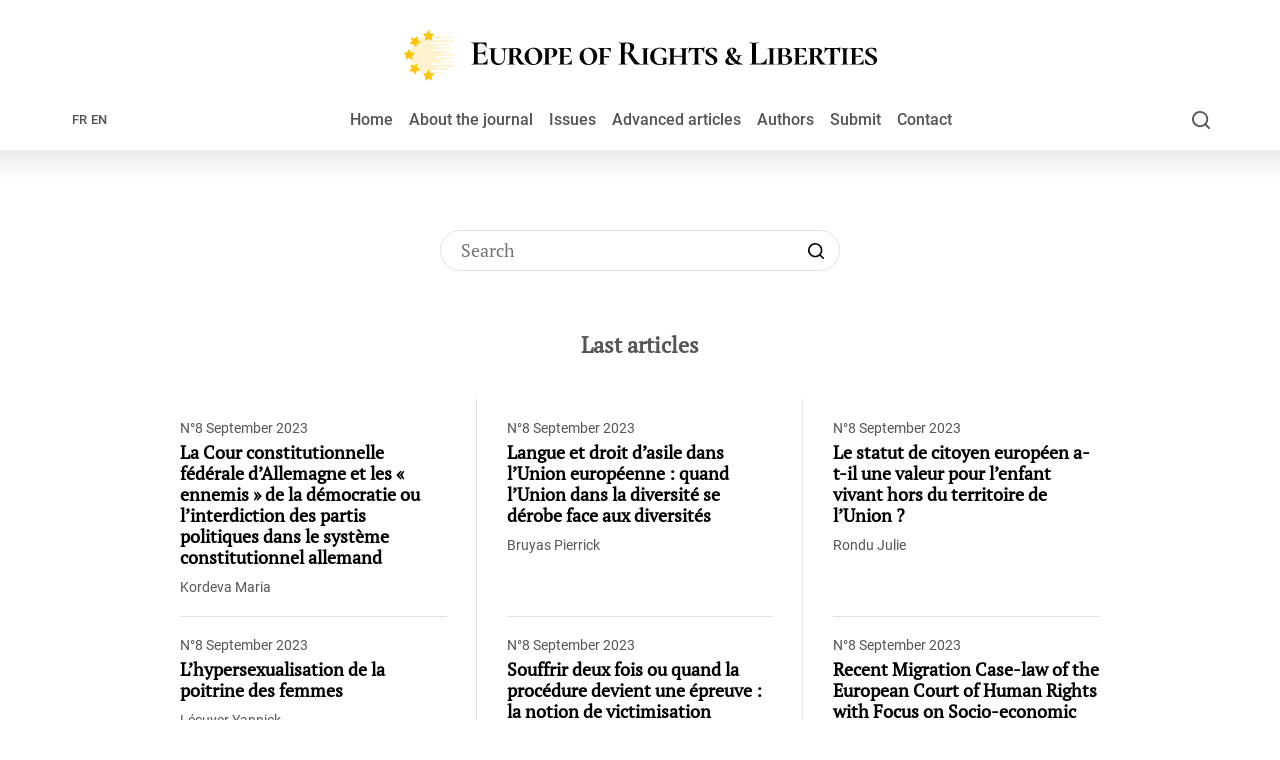

--- FILE ---
content_type: text/html; charset=UTF-8
request_url: https://www.europedeslibertes.eu/en/recherche/
body_size: 4523
content:
<!doctype html><html class="no-js" lang="en-US"><head><meta charset="UTF-8"><meta name="viewport" content="width=device-width, initial-scale=1.0, maximum-scale=1.0"><link rel="apple-touch-icon" sizes="180x180" href="https://www.europedeslibertes.eu/app/themes/revue-universitaire/build/images/favicons/apple-touch-icon.png?v=69B7OmJwlB"><link rel="icon" type="image/png" sizes="32x32" href="https://www.europedeslibertes.eu/app/themes/revue-universitaire/build/images/favicons/favicon-32x32.png?v=69B7OmJwlB"><link rel="icon" type="image/png" sizes="16x16" href="https://www.europedeslibertes.eu/app/themes/revue-universitaire/build/images/favicons/favicon-16x16.png?v=69B7OmJwlB"><link rel="manifest" href="https://www.europedeslibertes.eu/app/themes/revue-universitaire/build/images/favicons/site.webmanifest?v=69B7OmJwlB"><link rel="mask-icon" href="https://www.europedeslibertes.eu/app/themes/revue-universitaire/build/images/favicons/safari-pinned-tab.svg?v=69B7OmJwlB" color="#fece2f"><link rel="shortcut icon" href="https://www.europedeslibertes.eu/app/themes/revue-universitaire/build/images/favicons/favicon.ico?v=69B7OmJwlB"><meta name="msapplication-TileColor" content="#fece2f"><meta name="theme-color" content="#fece2f"><title>Rechercher un article - Europe des Droits &amp; Libertés</title><link rel="stylesheet" href="https://www.europedeslibertes.eu/app/cache/min/1/9e418cc70a20dba02fa5e1286ad8b8ba.css" data-minify="1" /><link rel="alternate" hreflang="fr" href="https://www.europedeslibertes.eu/recherche/" /><link rel="alternate" hreflang="en" href="https://www.europedeslibertes.eu/en/recherche/" /><meta name="robots" content="max-snippet:-1, max-image-preview:large, max-video-preview:-1"/><link rel="canonical" href="https://www.europedeslibertes.eu/recherche/" /><meta property="og:locale" content="en_US" /><meta property="og:type" content="article" /><meta property="og:title" content="Rechercher un article - Europe des Droits &amp; Libertés" /><meta property="og:url" content="https://www.europedeslibertes.eu/recherche/" /><meta property="og:site_name" content="Europe des Droits &amp; Libertés" /><meta name="twitter:card" content="summary_large_image" /><meta name="twitter:title" content="Rechercher un article - Europe des Droits &amp; Libertés" /> <script type='application/ld+json' class='yoast-schema-graph yoast-schema-graph--main'>{"@context":"https://schema.org","@graph":[{"@type":"WebSite","@id":"https://www.europedeslibertes.eu/en/#website","url":"https://www.europedeslibertes.eu/en/","name":"Europe des Droits &amp; Libert\u00e9s","inLanguage":"en-US","potentialAction":[{"@type":"SearchAction","target":"https://www.europedeslibertes.eu/en/?s={search_term_string}","query-input":"required name=search_term_string"}]},{"@type":"WebPage","@id":"https://www.europedeslibertes.eu/en/recherche/#webpage","url":"https://www.europedeslibertes.eu/en/recherche/","name":"Rechercher un article - Europe des Droits &amp; Libert\u00e9s","isPartOf":{"@id":"https://www.europedeslibertes.eu/en/#website"},"inLanguage":"en-US","datePublished":"2020-02-06T10:58:13+00:00","dateModified":"2020-02-06T10:58:13+00:00","potentialAction":[{"@type":"ReadAction","target":["https://www.europedeslibertes.eu/en/recherche/"]}]}]}</script> <link rel='https://api.w.org/' href='https://www.europedeslibertes.eu/wp-json/' /><meta name="generator" content="WPML ver:4.3.10 stt:1,4;" /> <script type="text/javascript">/* <![CDATA[ */ var revueuniv = {
ajaxurl: "https:\/\/www.europedeslibertes.eu\/wp\/wp-admin\/admin-ajax.php",
homeurl: "https:\/\/www.europedeslibertes.eu\/en\/",
themeurl: "https:\/\/www.europedeslibertes.eu\/app\/themes\/revue-universitaire",
resturl: "https:\/\/www.europedeslibertes.eu\/wp-json\/revueuniv",
}; /* ]]> */</script></head><body class=""><div id="app" class="root"><div class="is-responsive"></div><header class="app-header" data-controller="navigation"><div class="header__wrapper"><div class="header__head"> <a href="https://www.europedeslibertes.eu/en/" class="app-logo"> <span class="logo__label"> Europe des Droits &amp;amp; Libertés </span> <img src="https://www.europedeslibertes.eu/app/themes/revue-universitaire/build/images/logo-en.svg" alt="" class="logo__image"> </a> <button class="nav-toggle" data-action="open-nav"><div> <span></span> <span></span> <span></span></div> </button></div><div class="header__nav"><ul class="language-switcher"><li > <a href="https://www.europedeslibertes.eu">fr</a></li><li class="active"> <a href="https://www.europedeslibertes.eu/en/">en</a></li></ul><nav class="nav-main" role="navigation"><ul><li > <a href="https://www.europedeslibertes.eu/en/" > Home </a></li><li > <a href="https://www.europedeslibertes.eu/en/presentation/" > About the journal </a></li><li > <a href="https://www.europedeslibertes.eu/en/tous-les-numeros/" > Issues </a></li><li > <a href="https://www.europedeslibertes.eu/en/au-fil-de-leau/" > Advanced articles </a></li><li > <a href="https://www.europedeslibertes.eu/en/tous-les-auteurs/" > Authors </a></li><li > <a href="https://www.europedeslibertes.eu/en/submit/" > Submit </a></li><li > <a href="https://www.europedeslibertes.eu/en/contact/" > Contact </a></li></ul></nav><div class="nav-misc"> <a href="https://www.europedeslibertes.eu/en/recherche/"> <svg class="icon-search" rel="icon"> <use xlink:href="https://www.europedeslibertes.eu/app/themes/revue-universitaire/build/images/icons.svg#search"></use> </svg> </a></div></div></div></header><div class="nav-responsive"><div class="nav__wrapper"> <button class="nav-close" data-action="close-nav"><div> <span></span> <span></span></div> </button><div class="nav__main"><div class="nav__inner"><nav class="nav-mobile"><ul><li > <a href="https://www.europedeslibertes.eu/en/" > Home </a></li><li > <a href="https://www.europedeslibertes.eu/en/presentation/" > About the journal </a></li><li > <a href="https://www.europedeslibertes.eu/en/tous-les-numeros/" > Issues </a></li><li > <a href="https://www.europedeslibertes.eu/en/au-fil-de-leau/" > Advanced articles </a></li><li > <a href="https://www.europedeslibertes.eu/en/tous-les-auteurs/" > Authors </a></li><li > <a href="https://www.europedeslibertes.eu/en/submit/" > Submit </a></li><li > <a href="https://www.europedeslibertes.eu/en/contact/" > Contact </a></li></ul></nav></div></div><div class="nav__foot"><ul class="language-switcher"><li > <a href="https://www.europedeslibertes.eu">fr</a></li><li class="active"> <a href="https://www.europedeslibertes.eu/en/">en</a></li></ul><div class="nav-misc"> <a href="https://www.europedeslibertes.eu/en/recherche/"> <svg class="icon-search" rel="icon"> <use xlink:href="https://www.europedeslibertes.eu/app/themes/revue-universitaire/build/images/icons.svg#search"></use> </svg> </a></div></div></div></div><div class="app-body template-search" role="main"><section class="search container container--narrow"><form class="search__form" role="search" action="https://www.europedeslibertes.eu/en/" method="post"><div class="search__form__field"> <input type="search" name="s" placeholder="Search" value=""> <button type="submit" class="btn"> <svg class="icon-search" rel="icon"> <use xlink:href="https://www.europedeslibertes.eu/app/themes/revue-universitaire/build/images/icons.svg#search"></use> </svg> </button></div></form><div class="heading"><h1 class="heading__title"> Last articles</h1></div><div class="listing listing--3columns"><article class="listing__item card"> <a href="https://www.europedeslibertes.eu/en/article/la-cour-constitutionnelle-federale-dallemagne-et-les-ennemis-de-la-democratie-ou-linterdiction-des-partis-politiques-dans-le-systeme-constitutionnel-allemand/" class="card__link"> <span class="card__head"> N°8 September 2023 </span><h3 class="card__title"> La Cour constitutionnelle fédérale d’Allemagne et les « ennemis » de la démocratie ou l’interdiction des partis politiques dans le système constitutionnel allemand</h3> <span class="card__foot"> Kordeva Maria </span> </a></article><article class="listing__item card"> <a href="https://www.europedeslibertes.eu/en/article/langue-et-droit-dasile-dans-lunion-europeenne-quand-lunion-dans-la-diversite-se-derobe-face-aux-diversites/" class="card__link"> <span class="card__head"> N°8 September 2023 </span><h3 class="card__title"> Langue et droit d’asile dans l’Union européenne : quand l’Union dans la diversité se dérobe face aux diversités</h3> <span class="card__foot"> Bruyas Pierrick </span> </a></article><article class="listing__item card"> <a href="https://www.europedeslibertes.eu/en/article/le-statut-de-citoyen-europeen-a-t-il-une-valeur-pour-lenfant-vivant-hors-du-territoire-de-lunion/" class="card__link"> <span class="card__head"> N°8 September 2023 </span><h3 class="card__title"> Le statut de citoyen européen a-t-il une valeur pour l’enfant vivant hors du territoire de l’Union ?</h3> <span class="card__foot"> Rondu Julie </span> </a></article><article class="listing__item card"> <a href="https://www.europedeslibertes.eu/en/article/lhypersexualisation-de-la-poitrine-des-femmes/" class="card__link"> <span class="card__head"> N°8 September 2023 </span><h3 class="card__title"> L’hypersexualisation de la poitrine des femmes</h3> <span class="card__foot"> Lécuyer Yannick </span> </a></article><article class="listing__item card"> <a href="https://www.europedeslibertes.eu/en/article/souffrir-deux-fois-ou-quand-la-procedure-devient-une-epreuve-la-notion-de-victimisation-secondaire-dans-la-jurisprudence-de-la-cour-europeenne-des-droits-de-lhomme/" class="card__link"> <span class="card__head"> N°8 September 2023 </span><h3 class="card__title"> Souffrir deux fois ou quand la procédure devient une épreuve : la notion de victimisation secondaire dans la jurisprudence de la Cour européenne des droits de l’homme</h3> <span class="card__foot"> Glazewski Anna </span> </a></article><article class="listing__item card"> <a href="https://www.europedeslibertes.eu/en/article/recent-migration-case-law-of-the-european-court-of-human-rights-with-focus-on-socio-economic-deprivation/" class="card__link"> <span class="card__head"> N°8 September 2023 </span><h3 class="card__title"> Recent Migration Case-law of the European Court of Human Rights with Focus on Socio-economic Deprivation</h3> <span class="card__foot"> Lubarda Branko </span> </a></article><article class="listing__item card"> <a href="https://www.europedeslibertes.eu/en/article/libres-propos-sur-levolution-contemporaine-de-letat-des-droits-et-libertes-au-royaume-uni/" class="card__link"> <span class="card__head"> N°8 September 2023 </span><h3 class="card__title"> Libres propos sur l'évolution contemporaine de l'état des droits et libertés au Royaume-Uni</h3> <span class="card__foot"> Antoine Aurélien </span> </a></article><article class="listing__item card"> <a href="https://www.europedeslibertes.eu/en/article/dialogue-entre-les-juges-de-la-cour-europeenne-des-droits-de-lhomme-et-la-doctrine-sur-larret-cour-edh-astradsson-c-islande-gc-1er-decembre-2020-req-n-26374-18/" class="card__link"> <span class="card__head"> N°7 March 2023 </span><h3 class="card__title"> Dialogue entre les juges de la Cour européenne des droits de l’homme et la doctrine sur l’arrêt Cour EDH, Ástráðsson c. Islande [GC], 1er décembre 2020, req. n° 26374/18</h3> <span class="card__foot"> Ducoulombier Peggy, Pastor Vilanova Pere </span> </a></article><article class="listing__item card"> <a href="https://www.europedeslibertes.eu/en/article/larret-astradsson-c-islande-gc-ou-le-triomphe-de-lindependance-de-la-justice/" class="card__link"> <span class="card__head"> N°7 March 2023 </span><h3 class="card__title"> L’arrêt <em>Ástráðsson c. Islande</em> [GC] ou le triomphe de l’indépendance de la justice</h3> <span class="card__foot"> Pastor Vilanova Pere </span> </a></article><article class="listing__item card"> <a href="https://www.europedeslibertes.eu/en/article/lindependance-de-la-justice-et-la-convention-europeenne-des-droits-de-lhomme/" class="card__link"> <span class="card__head"> N°7 March 2023 </span><h3 class="card__title"> L'indépendance de la justice et la Convention européenne des droits de l'Homme</h3> <span class="card__foot"> Ducoulombier Peggy </span> </a></article></div></section></div><footer class="app-footer"><div class="footer__partners"><div class="footer__inner"> <a href="http://www.mfhr.gr/en/" target="_blank" rel="noopener" style="width: 180px;"> <img width="750" height="386" src="https://www.europedeslibertes.eu/app/uploads/2020/03/Logo_MFHR-750x386.png" class="attachment-default size-default" alt="" srcset="https://www.europedeslibertes.eu/app/uploads/2020/03/Logo_MFHR-750x386.png 750w, https://www.europedeslibertes.eu/app/uploads/2020/03/Logo_MFHR-300x154.png 300w, https://www.europedeslibertes.eu/app/uploads/2020/03/Logo_MFHR-768x395.png 768w, https://www.europedeslibertes.eu/app/uploads/2020/03/Logo_MFHR.png 1181w" sizes="(max-width: 750px) 100vw, 750px" /> </a> <a href="http://ircm.unistra.fr/" target="_blank" rel="noopener" style="width: 280px;"> <img width="582" height="140" src="https://www.europedeslibertes.eu/app/uploads/2020/03/Logo_IRCM.png" class="attachment-default size-default" alt="" srcset="https://www.europedeslibertes.eu/app/uploads/2020/03/Logo_IRCM.png 582w, https://www.europedeslibertes.eu/app/uploads/2020/03/Logo_IRCM-300x72.png 300w" sizes="(max-width: 582px) 100vw, 582px" /> </a> <a href="http://ceie.unistra.fr/" target="_blank" rel="noopener" style="width: 280px;"> <img width="678" height="153" src="https://www.europedeslibertes.eu/app/uploads/2020/03/Logo_CEIE.png" class="attachment-default size-default" alt="" srcset="https://www.europedeslibertes.eu/app/uploads/2020/03/Logo_CEIE.png 678w, https://www.europedeslibertes.eu/app/uploads/2020/03/Logo_CEIE-300x68.png 300w" sizes="(max-width: 678px) 100vw, 678px" /> </a> <a href="http://europa.unistra.fr/accueil/" target="_blank" rel="noopener" style="width: 280px;"> <img width="362" height="160" src="https://www.europedeslibertes.eu/app/uploads/2020/03/Logo_Federation_Recherche_Europe_Mutation.png" class="attachment-default size-default" alt="" srcset="https://www.europedeslibertes.eu/app/uploads/2020/03/Logo_Federation_Recherche_Europe_Mutation.png 362w, https://www.europedeslibertes.eu/app/uploads/2020/03/Logo_Federation_Recherche_Europe_Mutation-300x133.png 300w" sizes="(max-width: 362px) 100vw, 362px" /> </a> <a href="https://droit.unistra.fr/" target="_blank" rel="noopener" style="width: 220px;"> <img width="645" height="200" src="https://www.europedeslibertes.eu/app/uploads/2020/03/Logo_FacDroitSciencesPoGestionStrasbourg.png" class="attachment-default size-default" alt="" srcset="https://www.europedeslibertes.eu/app/uploads/2020/03/Logo_FacDroitSciencesPoGestionStrasbourg.png 645w, https://www.europedeslibertes.eu/app/uploads/2020/03/Logo_FacDroitSciencesPoGestionStrasbourg-300x93.png 300w" sizes="(max-width: 645px) 100vw, 645px" /> </a></div></div><div class="footer__nav"><div class="footer__inner"><nav class="nav-footer"><ul><li > <a href="#" > Legal mentions </a></li><li > <a href="#" > Confidentialité </a></li><li > <a href="#" > Crédits </a></li></ul></nav> <a href="https://8e81674c.sibforms.com/serve/[base64]" class="btn btn-default btn--black" target="_blank" rel="noopener"> <span>Subscribe to our Newsletter</span> </a></div></div></footer><div id="cookies-consent" class="cookies-consent"><h4 class="cookies__title"> Cookies &amp; privacy</h4><div class="cookies__content wysiwyg"></div><div class="cookies__manager"><div class="cookies__inner"><h5 class="cookies__subtitle"> Autorisation cookies</h5><ul><li><div class="checkbox input-checkbox"> <label class="checkbox__label"> <input class="checkbox__field" name="cookies[]" type="checkbox" value="required" checked disabled> <span class="checkbox__button"></span> <span class="checkbox__desc"> Required </span> </label></div></li><li><div class="checkbox input-checkbox"> <label class="checkbox__label"> <input class="checkbox__field" name="cookies[]" type="checkbox" value="statistics" checked> <span class="checkbox__button"></span> <span class="checkbox__desc"> Statistics </span> </label></div></li></ul></div></div><div class="cookies__actions"> <button class="cookies__button btn btn-default btn--small" data-action="cookies-accept"> <span class="btn__text">I agree</span> </button> <button class="cookies__button btn btn-default btn--small" data-action="cookies-setup"> <span class="btn__text">Personnaliser</span> </button></div></div> <script type="text/javascript">window.YesCookiesServices = window.YesCookiesServices || function () {
        window.YesCookiesServices.s = window.YesCookiesServices.s || [];
        window.YesCookiesServices.s.push(arguments);
    };

    // services
    window.YesCookiesServices('statistics', 'stats');

    // Global site tag (gtag.js) - Google Analytics
    function stats() {
        if (typeof window.YesCookies === 'undefined') return;

        // Google Analytics
        window.dataLayer = window.dataLayer || [];
        window.ga_tracking_id = 'UA-157875200-1';
        window.YesCookies.addScript('https://www.googletagmanager.com/gtag/js?id=' + window.ga_tracking_id, '', function () {
            window.gtag = function () {
                dataLayer.push(arguments);
            }
            gtag('js', new Date());
            gtag('config', window.ga_tracking_id);
        });
    }</script> </div> <script type='text/javascript' src='https://www.europedeslibertes.eu/app/themes/revue-universitaire/build/app.e176c840.js' defer></script> <script type='text/javascript' src='https://www.europedeslibertes.eu/app/themes/revue-universitaire/build/vendor.408e117f.js' defer></script> </body></html>
<!-- This website is like a Rocket, isn't it? Performance optimized by WP Rocket. Learn more: https://wp-rocket.me -->

--- FILE ---
content_type: text/css; charset=utf-8
request_url: https://www.europedeslibertes.eu/app/cache/min/1/9e418cc70a20dba02fa5e1286ad8b8ba.css
body_size: 9919
content:
/*! normalize-scss | MIT/GPLv2 License | bit.ly/normalize-scss */html{line-height:1.15;-ms-text-size-adjust:100%;-webkit-text-size-adjust:100%}body{margin:0}article,aside,footer,header,nav,section{display:block}h1{font-size:2em;margin:.67em 0}figcaption,figure{display:block}figure{margin:1em 2.5rem}hr{-webkit-box-sizing:content-box;box-sizing:content-box;height:0;overflow:visible}main{display:block}pre{font-family:monospace,monospace;font-size:1em}a{background-color:transparent;-webkit-text-decoration-skip:objects}abbr[title]{border-bottom:none;text-decoration:underline;-webkit-text-decoration:underline dotted;text-decoration:underline dotted}b,strong{font-weight:inherit;font-weight:bolder}code,kbd,samp{font-family:monospace,monospace;font-size:1em}dfn{font-style:italic}mark{background-color:#ff0;color:#000}small{font-size:80%}sub,sup{font-size:75%;line-height:0;position:relative;vertical-align:baseline}sub{bottom:-.25em}sup{top:-.5em}audio,video{display:inline-block}audio:not([controls]){display:none;height:0}img{border-style:none}svg:not(:root){overflow:hidden}button,input,optgroup,select,textarea{font-family:sans-serif;font-size:100%;line-height:1.15;margin:0}button{overflow:visible}button,select{text-transform:none}[type=reset],[type=submit],button,html [type=button]{-webkit-appearance:button}[type=button]::-moz-focus-inner,[type=reset]::-moz-focus-inner,[type=submit]::-moz-focus-inner,button::-moz-focus-inner{border-style:none;padding:0}[type=button]:-moz-focusring,[type=reset]:-moz-focusring,[type=submit]:-moz-focusring,button:-moz-focusring{outline:.0625rem dotted ButtonText}input{overflow:visible}[type=checkbox],[type=radio]{-webkit-box-sizing:border-box;box-sizing:border-box;padding:0}[type=number]::-webkit-inner-spin-button,[type=number]::-webkit-outer-spin-button{height:auto}[type=search]{-webkit-appearance:textfield;outline-offset:-.125rem}[type=search]::-webkit-search-cancel-button,[type=search]::-webkit-search-decoration{-webkit-appearance:none}::-webkit-file-upload-button{-webkit-appearance:button;font:inherit}fieldset{padding:.35em .75em .625em}legend{-webkit-box-sizing:border-box;box-sizing:border-box;display:table;max-width:100%;padding:0;color:inherit;white-space:normal}progress{display:inline-block;vertical-align:baseline}textarea{overflow:auto}details{display:block}summary{display:list-item}menu{display:block}canvas{display:inline-block}template{display:none}[hidden]{display:none}html{-webkit-box-sizing:border-box;box-sizing:border-box}*,:after,:before{-webkit-box-sizing:inherit;box-sizing:inherit}@-ms-viewport{width:device-width}html{position:relative;margin:0;padding:0;font-size:1rem;-ms-overflow-style:scrollbar;-webkit-tap-highlight-color:rgba(0,0,0,0)}[tabindex="-1"]:focus{outline:none!important}button,input,select,textarea{font-family:inherit;font-size:inherit;line-height:inherit}.cf,.clearfix{*zoom:1}.cf:after,.cf:before,.clearfix:after,.clearfix:before{content:" ";display:table}.cf:after,.clearfix:after{clear:both}img{vertical-align:middle}img[height],img[width]{max-width:none}[role=button]{cursor:pointer}[role=button],a,area,button,input,label,select,summary,textarea{-ms-touch-action:manipulation;touch-action:manipulation}table{border-collapse:collapse}[hidden]{display:none!important}@font-face{font-family:Roboto;src:url(../../../themes/revue-universitaire/build/fonts/Roboto-Medium.woff2) format("woff2"),url(../../../themes/revue-universitaire/build/fonts/Roboto-Medium.woff) format("woff"),url(../../../themes/revue-universitaire/build/fonts/Roboto-Medium.ttf) format("truetype");font-weight:500;font-style:normal}@font-face{font-family:Roboto;src:url(../../../themes/revue-universitaire/build/fonts/Roboto-Bold.woff2) format("woff2"),url(../../../themes/revue-universitaire/build/fonts/Roboto-Bold.woff) format("woff"),url(../../../themes/revue-universitaire/build/fonts/Roboto-Bold.ttf) format("truetype");font-weight:700;font-style:normal}@font-face{font-family:Roboto;src:url(../../../themes/revue-universitaire/build/fonts/Roboto-Regular.woff2) format("woff2"),url(../../../themes/revue-universitaire/build/fonts/Roboto-Regular.woff) format("woff"),url(../../../themes/revue-universitaire/build/fonts/Roboto-Regular.ttf) format("truetype");font-weight:400;font-style:normal}@font-face{font-family:"PT Serif";src:url(../../../themes/revue-universitaire/build/fonts/PTSerif-Bold.woff2) format("woff2"),url(../../../themes/revue-universitaire/build/fonts/PTSerif-Bold.woff) format("woff"),url(../../../themes/revue-universitaire/build/fonts/PTSerif-Bold.ttf) format("truetype");font-weight:400;font-style:bold}@font-face{font-family:"PT Serif";src:url(../../../themes/revue-universitaire/build/fonts/PTSerif-Regular.woff2) format("woff2"),url(../../../themes/revue-universitaire/build/fonts/PTSerif-Regular.woff) format("woff"),url(../../../themes/revue-universitaire/build/fonts/PTSerif-Regular.ttf) format("truetype");font-weight:400;font-style:normal}body,html{width:100%}html{height:100%}body{min-height:100%;position:relative;background-color:#fff;font-family:Roboto,sans-serif;font-weight:400;color:#555;font-size:1rem;line-height:1.3;-webkit-font-smoothing:antialiased;-moz-osx-font-smoothing:grayscale}.nav-opened body{overflow:hidden}.root{display:-webkit-box;display:-ms-flexbox;display:flex;-webkit-box-orient:vertical;-webkit-box-direction:normal;-ms-flex-direction:column;flex-direction:column;min-height:100vh}.app-body,.root{position:relative}.app-body{-webkit-box-flex:1;-ms-flex:1 0 auto;flex:1 0 auto}@media (min-width:48em){.app-body{padding-top:2.5rem}}::-moz-selection{background-color:#fece2f;color:#fff}::selection{background-color:#fece2f;color:#fff}a{color:#fece2f;text-decoration:none}figure{margin:0}p{margin-top:0;margin-bottom:.625rem}.IIV::-webkit-media-controls-play-button,.IIV::-webkit-media-controls-start-playback-button{opacity:0;pointer-events:none;width:.3125rem}.is-responsive{position:absolute;top:-624.9375rem;left:-624.9375rem;display:none;z-index:10}@media (min-width:60em) and (max-width:74.99em){.is-responsive{z-index:4}}@media (min-width:48em) and (max-width:59.99em){.is-responsive{z-index:3}}@media (min-width:33.75em) and (max-width:47.99em){.is-responsive{z-index:2}}@media (max-width:33.74em){.is-responsive{z-index:1}}.container{position:relative;max-width:75rem;margin-left:auto;margin-right:auto}@media (min-width:48em){.container{padding-left:1.875rem;padding-right:1.875rem}}@media (min-width:33.75em) and (max-width:47.99em){.container{padding-left:1.5625rem;padding-right:1.5625rem}}@media (max-width:33.74em){.container{padding-left:1.25rem;padding-right:1.25rem}}.container--narrow{max-width:61.25rem}.column{position:relative}.column--half{display:-webkit-box;display:-ms-flexbox;display:flex;-ms-flex-wrap:wrap;flex-wrap:wrap;margin-left:-5%}@media (min-width:48em){.column--half{width:45%;margin-left:5%}.is-ie .column--half{margin-left:calc(5% - .0625rem)}}@media (max-width:47.99em){.column--half{width:95%;margin-left:5%}}.btn{position:relative;display:inline-block;margin:0;background-color:transparent;border:0;text-decoration:none;text-align:center;vertical-align:middle;white-space:nowrap;outline:0;-webkit-appearance:none;-moz-appearance:none;appearance:none;cursor:pointer}.btn:focus,.btn:hover{text-decoration:none}.btn.active,.btn:active{outline:0}.btn.disabled,.btn:disabled,.btn[disabled],fieldset[disabled] .btn{cursor:default;pointer-events:none}.btn-default{padding:.75rem 1.25rem;line-height:1;border-radius:.3125rem;background-color:#fece2f;color:#000;font-weight:500;text-decoration:none;overflow:hidden}.btn-default:before{content:"";position:absolute;top:0;left:0;width:100%;height:100%;background-color:#efb801;opacity:0;-webkit-transition:opacity .2s cubic-bezier(.165,.84,.44,1);transition:opacity .2s cubic-bezier(.165,.84,.44,1)}.btn-default span{position:relative;z-index:2}.btn-default .btn__icon{display:inline-block;position:relative;top:-.125rem;margin-right:.3125rem;font-size:.875rem}.btn-default.btn--black{border:.0625rem solid hsla(0,0%,100%,.3);background-color:#1a1a1a;color:#fff}.btn-default.btn--small{padding:.625rem .75rem}.btn-default.btn--loading span{opacity:0}.btn-default:hover:before{opacity:1}.loading-spinner{position:absolute;top:50%;left:50%;width:1.625rem;opacity:0;-webkit-transform:translate(-50%,-50%) scale(1.2);transform:translate(-50%,-50%) scale(1.2);-webkit-transition:opacity .3s cubic-bezier(.165,.84,.44,1),trasnform .3s cubic-bezier(1,0,0,1);transition:opacity .3s cubic-bezier(.165,.84,.44,1),trasnform .3s cubic-bezier(1,0,0,1)}.loading-spinner:before{content:"";display:block;padding-top:100%}.loading-spinner svg{position:absolute;top:0;bottom:0;left:0;right:0;width:100%;height:100%;margin:auto;-webkit-transform-origin:50% 50%;transform-origin:50% 50%;-webkit-animation:circularSpinnerRotate 2s linear infinite;animation:circularSpinnerRotate 2s linear infinite}.loading-spinner circle{fill:none;stroke:#fff;stroke-dasharray:1,200;stroke-dashoffset:0;stroke-linecap:round;-webkit-animation:circularSpinnerDash 1.5s ease-in-out infinite;animation:circularSpinnerDash 1.5s ease-in-out infinite}.btn--loading .loading-spinner{opacity:1;-webkit-transform:translate(-50%,-50%) scale(1);transform:translate(-50%,-50%) scale(1)}.app-header{position:relative;z-index:500;top:0;left:0;right:0;background-color:#fff}.app-header:after,.app-header:before{content:"";position:absolute;top:100%;left:0;right:0;-webkit-transition:opacity .3s cubic-bezier(.165,.84,.44,1);transition:opacity .3s cubic-bezier(.165,.84,.44,1)}.app-header:before{border-bottom:.0625rem solid #e2e2e2;opacity:0}.app-header:after{height:1.875rem;background:-webkit-gradient(linear,left top,left bottom,from(#ececee),to(#fff));background:linear-gradient(180deg,#ececee,#fff);opacity:1}.app-header .header__wrapper{position:relative;max-width:75rem;margin-left:auto;margin-right:auto;display:-webkit-box;display:-ms-flexbox;display:flex;-webkit-box-orient:vertical;-webkit-box-direction:normal;-ms-flex-direction:column;flex-direction:column;-webkit-box-align:center;-ms-flex-align:center;align-items:center}@media (min-width:48em){.app-header .header__wrapper{padding-left:1.875rem;padding-right:1.875rem}}@media (min-width:33.75em) and (max-width:47.99em){.app-header .header__wrapper{padding-left:1.5625rem;padding-right:1.5625rem}}@media (max-width:33.74em){.app-header .header__wrapper{padding-left:1.25rem;padding-right:1.25rem}}.app-header .header__head{margin-top:1.25rem}.app-header .header__nav{display:-webkit-box;display:-ms-flexbox;display:flex;width:100%;padding-top:.625rem;-webkit-box-pack:justify;-ms-flex-pack:justify;justify-content:space-between;-webkit-box-align:end;-ms-flex-align:end;align-items:flex-end}.app-header .language-switcher,.app-header .nav-misc{margin-bottom:1.25rem}.nav-sticky .app-header{position:fixed}.nav-sticky .app-header:before{opacity:1}.nav-sticky .app-header:after{opacity:0}@media (min-width:60em){.app-header .nav-toggle{display:none}}@media (max-width:59.99em){.app-header .header__head{display:-webkit-box;display:-ms-flexbox;display:flex;width:100%;margin-top:0;-webkit-box-pack:justify;-ms-flex-pack:justify;justify-content:space-between;-webkit-box-align:center;-ms-flex-align:center;align-items:center}.app-header .header__nav{display:none}.app-header .nav-toggle{display:inline-block}}.app-logo{position:relative;display:inline-block;max-width:30rem;text-decoration:none}.app-logo .logo__label{display:block;height:0;overflow:hidden;text-indent:101%;white-space:nowrap}.app-logo img,.app-logo svg{display:inline-block;width:100%;height:auto}@media (max-width:33.74em){.app-logo{max-width:calc(100% - 3.125rem)}}ul.language-switcher{padding-left:0;margin:0;list-style:none;color:#555;font-size:.8125rem}ul.language-switcher li{display:inline-block}ul.language-switcher a{position:relative;display:block;padding:.125rem;color:inherit;font-weight:500;text-transform:uppercase;text-decoration:none;-webkit-transition:color .2s cubic-bezier(.165,.84,.44,1);transition:color .2s cubic-bezier(.165,.84,.44,1)}ul.language-switcher a:hover{color:#fece2f}ul.language-switcher li.active a{color:#555}.nav-footer,.nav-main,.nav-mobile{position:relative}.nav-footer ul,.nav-main ul,.nav-mobile ul{padding-left:0;margin:0;list-style:none}.nav-footer li,.nav-main li,.nav-mobile li{position:relative;display:inline-block}.nav-footer li:first-child,.nav-main li:first-child,.nav-mobile li:first-child{margin-left:0}.nav-footer li:last-child,.nav-main li:last-child,.nav-mobile li:last-child{margin-right:0}.nav-footer a,.nav-main a,.nav-mobile a{position:relative;display:block;color:inherit;text-decoration:none}.nav-main{font-weight:500}.nav-main li{margin:0 .5rem}.nav-main a{padding:.625rem 0 1.25rem}.nav-main a:before{content:"";position:absolute;bottom:0;left:0;right:0;height:.1875rem;background-color:#fece2f;-webkit-transform:scaleX(0);transform:scaleX(0);-webkit-transform-origin:right center;transform-origin:right center;-webkit-transition:-webkit-transform .3s cubic-bezier(1,0,0,1);transition:-webkit-transform .3s cubic-bezier(1,0,0,1);transition:transform .3s cubic-bezier(1,0,0,1);transition:transform .3s cubic-bezier(1,0,0,1),-webkit-transform .3s cubic-bezier(1,0,0,1)}.nav-main li.active a:before,.nav-main li a:hover:before{-webkit-transform:scaleX(1);transform:scaleX(1);-webkit-transform-origin:left center;transform-origin:left center}.nav-footer{color:#555;font-size:.8125rem}.nav-footer li{margin:0 .3125rem}.nav-footer a{color:inherit;-webkit-transition:color .2s cubic-bezier(.165,.84,.44,1);transition:color .2s cubic-bezier(.165,.84,.44,1)}.nav-footer a:hover{color:#fff}.nav-mobile li{display:block;margin:.625rem 0}.nav-mobile a{font-size:1.5rem}.nav-mobile a:hover{color:#fece2f}.nav-misc{position:relative;display:-webkit-box;display:-ms-flexbox;display:flex;font-size:1.125rem}.nav-misc a{color:inherit;text-decoration:none;-webkit-transition:color .2s cubic-bezier(.165,.84,.44,1);transition:color .2s cubic-bezier(.165,.84,.44,1)}.nav-misc a:hover{color:#fece2f}.nav-close,.nav-toggle{position:relative;display:inline-block;margin:0;background-color:transparent;border:0;text-decoration:none;text-align:center;vertical-align:middle;white-space:nowrap;outline:0;-webkit-appearance:none;-moz-appearance:none;appearance:none;cursor:pointer;width:2.625rem;height:2.625rem}.nav-close:focus,.nav-close:hover,.nav-toggle:focus,.nav-toggle:hover{text-decoration:none}.nav-close.active,.nav-close:active,.nav-toggle.active,.nav-toggle:active{outline:0}.nav-close.disabled,.nav-close:disabled,.nav-close[disabled],.nav-toggle.disabled,.nav-toggle:disabled,.nav-toggle[disabled],fieldset[disabled] .nav-close,fieldset[disabled] .nav-toggle{cursor:default;pointer-events:none}.nav-close div,.nav-toggle div{position:absolute;top:50%;left:50%;width:1.25rem;height:1rem;-webkit-transform:translate3d(-50%,-50%,0);transform:translate3d(-50%,-50%,0);overflow:hidden}.nav-close span,.nav-toggle span{display:block;position:absolute;left:0;z-index:1;width:100%;height:.125rem;-webkit-transition:-webkit-transform .3s cubic-bezier(1,0,0,1);transition:-webkit-transform .3s cubic-bezier(1,0,0,1);transition:transform .3s cubic-bezier(1,0,0,1);transition:transform .3s cubic-bezier(1,0,0,1),-webkit-transform .3s cubic-bezier(1,0,0,1)}.nav-close span:after,.nav-close span:before,.nav-toggle span:after,.nav-toggle span:before{content:"";position:absolute;top:0;left:0;width:100%;height:100%}.nav-close span:before,.nav-toggle span:before{background-color:#555}.nav-close span:after,.nav-toggle span:after{-webkit-transform:translateX(100%);transform:translateX(100%);background-color:#fece2f}.nav-toggle{display:none}.nav-toggle span:first-child{top:0;-webkit-transform:translateX(0);transform:translateX(0)}.nav-toggle span:nth-child(2){top:50%;-webkit-transform:translateY(-50%);transform:translateY(-50%)}.nav-toggle span:nth-child(3){bottom:0;-webkit-transform:translateX(0);transform:translateX(0)}.nav-toggle:hover span:first-child{-webkit-transform:translateX(-100%);transform:translateX(-100%)}.nav-toggle:hover span:nth-child(2){-webkit-transform:translate(-100%,-50%);transform:translate(-100%,-50%);-webkit-transition-delay:.1s;transition-delay:.1s}.nav-toggle:hover span:nth-child(3){-webkit-transform:translateX(-100%);transform:translateX(-100%);-webkit-transition-delay:.2s;transition-delay:.2s}@media (max-width:47.99em){.nav-toggle{display:block}}.nav-close span:after{display:none}.nav-close span:first-child{top:50%;-webkit-transform:translateY(-50%) rotate(45deg);transform:translateY(-50%) rotate(45deg)}.nav-close span:nth-child(2){top:50%;-webkit-transform:translateY(-50%) rotate(-45deg);transform:translateY(-50%) rotate(-45deg)}.nav-close:hover span:first-child,.nav-close:hover span:nth-child(2){-webkit-transform:translateY(-50%) rotate(0deg);transform:translateY(-50%) rotate(0deg)}.nav-responsive{display:none;position:fixed;z-index:510;top:0;left:0;width:100%;height:100%;color:#555;overflow:hidden}.nav-responsive:before{content:"";position:absolute;top:0;left:0;width:100%;height:100%;background-color:#fff;-webkit-transform:scaleX(0);transform:scaleX(0);-webkit-transform-origin:right center;transform-origin:right center;-webkit-transition:-webkit-transform .5s cubic-bezier(1,0,0,1);transition:-webkit-transform .5s cubic-bezier(1,0,0,1);transition:transform .5s cubic-bezier(1,0,0,1);transition:transform .5s cubic-bezier(1,0,0,1),-webkit-transform .5s cubic-bezier(1,0,0,1)}.nav-responsive .nav__wrapper{position:absolute;z-index:2;top:0;left:0;width:100%;height:100%;overflow:hidden}.nav-responsive .nav__main{position:absolute;top:0;bottom:0;left:0;width:100%;text-align:center;overflow-x:hidden;overflow-y:auto;-webkit-overflow-scrolling:touch}.nav-responsive .nav__inner{padding-top:6.25rem;padding-bottom:6.25rem}@media (min-width:48em){.nav-responsive .nav__inner{padding-left:1.875rem;padding-right:1.875rem}}@media (min-width:33.75em) and (max-width:47.99em){.nav-responsive .nav__inner{padding-left:1.5625rem;padding-right:1.5625rem}}@media (max-width:33.74em){.nav-responsive .nav__inner{padding-left:1.25rem;padding-right:1.25rem}}.nav-responsive .nav__foot{position:relative;max-width:75rem;margin-left:auto;margin-right:auto;position:absolute;z-index:10;bottom:0;left:0;right:0;display:-webkit-box;display:-ms-flexbox;display:flex;-webkit-box-pack:justify;-ms-flex-pack:justify;justify-content:space-between;padding-top:.9375rem;padding-bottom:.9375rem;background-color:#fff}@media (min-width:48em){.nav-responsive .nav__foot{padding-left:1.875rem;padding-right:1.875rem}}@media (min-width:33.75em) and (max-width:47.99em){.nav-responsive .nav__foot{padding-left:1.5625rem;padding-right:1.5625rem}}@media (max-width:33.74em){.nav-responsive .nav__foot{padding-left:1.25rem;padding-right:1.25rem}}.nav-responsive .nav__foot:before{content:"";position:absolute;top:0;left:0;width:100%;height:.0625rem;background-color:#e2e2e2}.nav-responsive .nav-close{position:absolute;z-index:20;top:.625rem;right:.625rem;-webkit-transform:translateY(1.25rem);transform:translateY(1.25rem);opacity:0;-webkit-transition:opacity .3s cubic-bezier(.215,.61,.355,1),-webkit-transform .3s cubic-bezier(.215,.61,.355,1);transition:opacity .3s cubic-bezier(.215,.61,.355,1),-webkit-transform .3s cubic-bezier(.215,.61,.355,1);transition:opacity .3s cubic-bezier(.215,.61,.355,1),transform .3s cubic-bezier(.215,.61,.355,1);transition:opacity .3s cubic-bezier(.215,.61,.355,1),transform .3s cubic-bezier(.215,.61,.355,1),-webkit-transform .3s cubic-bezier(.215,.61,.355,1)}.nav-responsive.reveal:before{-webkit-transform:scaleX(1);transform:scaleX(1)}.nav-responsive.reveal .nav-close{-webkit-transform:translateY(0);transform:translateY(0);opacity:1}.nav-closing .nav-responsive,.nav-opened .nav-responsive,.nav-opening .nav-responsive{display:block}.nav-centered .nav-responsive .nav__main{overflow:hidden}.nav-centered .nav-responsive .nav__inner{position:absolute;top:50%;width:100%;-webkit-transform:translateY(-50%);transform:translateY(-50%)}@media (min-width:60em){.nav-responsive{display:none!important}}.app-footer{position:relative;color:#fff}.app-footer .footer__inner{position:relative;max-width:75rem;margin-left:auto;margin-right:auto;display:-webkit-box;display:-ms-flexbox;display:flex;-webkit-box-orient:horizontal;-webkit-box-direction:normal;-ms-flex-direction:row;flex-direction:row;-webkit-box-align:center;-ms-flex-align:center;align-items:center}@media (min-width:48em){.app-footer .footer__inner{padding-left:1.875rem;padding-right:1.875rem}}@media (min-width:33.75em) and (max-width:47.99em){.app-footer .footer__inner{padding-left:1.5625rem;padding-right:1.5625rem}}@media (max-width:33.74em){.app-footer .footer__inner{padding-left:1.25rem;padding-right:1.25rem}}.app-footer .footer__nav,.app-footer .footer__partners{position:relative}.app-footer .footer__partners{padding:1.25rem 0;background-color:#252525}.app-footer .footer__partners .footer__inner{-webkit-box-pack:space-evenly;-ms-flex-pack:space-evenly;justify-content:space-evenly;-ms-flex-wrap:wrap;flex-wrap:wrap}.app-footer .footer__partners a{position:relative;display:inline-block;width:8.75rem;margin:1.25rem}.app-footer .footer__partners img{width:100%;height:auto}.app-footer .footer__nav{padding:1.875rem 0;background-color:#1a1a1a}.app-footer .footer__nav .footer__inner{-webkit-box-pack:justify;-ms-flex-pack:justify;justify-content:space-between}@media (max-width:47.99em){.app-footer .footer__partners a{margin-top:.625rem;margin-bottom:.625rem}.app-footer .footer__nav .footer__inner{-webkit-box-orient:vertical;-webkit-box-direction:normal;-ms-flex-direction:column;flex-direction:column}.app-footer .nav-footer{margin-bottom:1.25rem}}.wysiwyg{line-height:1.6;font-family:"PT Serif",serif;font-weight:400}.wysiwyg p{margin-top:0;margin-bottom:1.875rem;text-align:justify}.wysiwyg p.aligncenter{text-align:center}.wysiwyg p.alignright{text-align:right}.wysiwyg a:not(.footnote){background-image:-webkit-gradient(linear,left top,left bottom,from(#555),to(#555));background-image:linear-gradient(180deg,#555,#555);background-repeat:no-repeat;background-position:0 1.25em;background-size:100% 100%;color:inherit;-webkit-transition:color .2s cubic-bezier(.19,1,.22,1),background-position-y .2s cubic-bezier(.19,1,.22,1);transition:color .2s cubic-bezier(.19,1,.22,1),background-position-y .2s cubic-bezier(.19,1,.22,1)}.wysiwyg a:not(.footnote):hover{background-position-y:0;color:#fff}.wysiwyg .dropcap{float:left;font-size:3em;line-height:.8;margin-top:.1875rem;margin-right:.4375rem;color:#555}.wysiwyg .footnote{color:#023375;text-decoration:none;-webkit-transition:color .2s cubic-bezier(.165,.84,.44,1);transition:color .2s cubic-bezier(.165,.84,.44,1)}.wysiwyg .footnote:hover{color:#fece2f}.wysiwyg .footnote sup{margin-top:.125rem;margin-left:.125rem;font-size:.75em;font-weight:700}.wysiwyg blockquote,.wysiwyg cite{position:relative;max-width:50rem;margin:1.25rem auto;padding-top:1.25rem;line-height:1.2;font-family:"PT Serif",serif;font-weight:400;font-size:1.75rem;text-align:left}@media (min-width:48em){.wysiwyg blockquote,.wysiwyg cite{padding-left:1.875rem;padding-right:1.875rem}}@media (min-width:33.75em) and (max-width:47.99em){.wysiwyg blockquote,.wysiwyg cite{padding-left:1.5625rem;padding-right:1.5625rem}}@media (max-width:33.74em){.wysiwyg blockquote,.wysiwyg cite{padding-left:1.25rem;padding-right:1.25rem}}.wysiwyg blockquote:before,.wysiwyg cite:before{content:"“";position:absolute;z-index:-1;top:0;left:-2.1875rem;font-size:7.5rem}.wysiwyg ol,.wysiwyg ul{list-style:none;margin-top:1.25rem;margin-bottom:1.25rem;margin-left:.625rem;padding-left:.9375rem}.wysiwyg ol li,.wysiwyg ul li{text-indent:-.7em;margin-bottom:.3125rem}.wysiwyg ul li{position:relative;text-indent:.1em}.wysiwyg ul li:before{content:"";position:absolute;top:.625rem;left:-1.0625rem;width:.375rem;height:.375rem;border-radius:50%;background-color:#555}.wysiwyg ol li{counter-increment:count-me}.wysiwyg ol li:before{content:counter(count-me) ". ";position:relative;left:-.4375rem;color:#555;font-size:1em;font-weight:700}.wysiwyg .h1,.wysiwyg h1{font-size:1.6em}.wysiwyg .h1,.wysiwyg .h2,.wysiwyg h1,.wysiwyg h2{margin-top:1.25rem;margin-bottom:1.25rem;line-height:1.2}.wysiwyg .h2,.wysiwyg h2{font-size:1.5em}.wysiwyg .h3,.wysiwyg h3{font-size:1.4em}.wysiwyg .h3,.wysiwyg .h4,.wysiwyg h3,.wysiwyg h4{margin-top:1.25rem;margin-bottom:1.25rem;line-height:1.2}.wysiwyg .h4,.wysiwyg h4{font-size:1.3em}.wysiwyg .h5,.wysiwyg h5{font-size:1.2em}.wysiwyg .h5,.wysiwyg .h6,.wysiwyg h5,.wysiwyg h6{margin-top:1.25rem;margin-bottom:1.25rem;line-height:1.2}.wysiwyg .h6,.wysiwyg h6{font-size:1.1em}.wysiwyg .h4,.wysiwyg .h5,.wysiwyg .h6,.wysiwyg h4,.wysiwyg h5,.wysiwyg h6{font-weight:400}.wysiwyg .mini{font-size:70%}.wysiwyg .smaller,.wysiwyg small{font-size:80%}.wysiwyg .bigger{font-size:120%;font-weight:700}.wysiwyg img,.wysiwyg img[height],.wysiwyg img[width]{max-width:100%;height:auto;margin-bottom:1.875rem}.wysiwyg .aligncenter{display:block;margin:1.875rem auto;text-align:center}.wysiwyg .alignleft{float:left;margin:.3125rem 1.875rem 1.25rem 0}.wysiwyg .alignright{float:right;margin:.3125rem 0 1.25rem 1.875rem}.wysiwyg .oembed--video{position:relative;padding-bottom:56.25%}.wysiwyg .oembed--video iframe,.wysiwyg .oembed--video video{position:absolute;top:0;left:0;width:100%;height:100%}.wysiwyg iframe{max-width:100%}.wysiwyg hr{position:relative;z-index:1;margin-top:3.75rem;margin-bottom:3.75rem;padding:.625rem 0;border:0}.wysiwyg hr:before{content:"";position:absolute;top:50%;left:50%;width:6.25rem;height:.125rem;background-color:#fece2f;-webkit-transform:translate(-50%,-50%);transform:translate(-50%,-50%)}@media (max-width:47.99em){.wysiwyg .h1,.wysiwyg h1{font-size:1.28em}.wysiwyg .h2,.wysiwyg h2{font-size:1.2em}.wysiwyg .h3,.wysiwyg h3{font-size:1.12em}.wysiwyg .h4,.wysiwyg h4{font-size:1.04em}.wysiwyg .h5,.wysiwyg h5{font-size:.96em}.wysiwyg .h6,.wysiwyg h6{font-size:.88em}}@media (max-width:33.74em){.wysiwyg blockquote,.wysiwyg cite{font-size:1.25rem}}.form__form{height:auto;overflow:hidden}.form__success{display:none;padding:1.875rem;background-color:#fece2f;border-radius:.3125rem;color:#000;text-align:center}.form__success h3{margin-top:0}.form__success p{margin-bottom:0}.form__success .btn{margin-top:1.5625rem}.form__group,.form__submit{position:relative;margin-bottom:1.25rem}.form__group:not([class*=column--]),.form__submit:not([class*=column--]){width:100%;margin-left:5%}.form__submit{margin-top:1.25rem}.form__submit button{padding:.8125rem 3.75rem}.form__field{position:relative;width:100%}.form__error{position:relative;margin-top:.1875rem;color:#f64848;font-size:80%}.form .row{display:-webkit-box;display:-ms-flexbox;display:flex;-ms-flex-wrap:wrap;flex-wrap:wrap;margin-left:-5%}@media (max-width:47.99em){.form__submit button{width:100%;text-align:center}}.input-field{display:block;width:100%;padding:.625rem .9375rem;background-color:hsla(0,0%,100%,0);border:.0625rem solid #e2e2e2;border-radius:.3125rem;font-family:"PT Serif",serif;font-weight:400;color:#555;font-size:1rem;vertical-align:middle;-webkit-transition:border-color .2s cubic-bezier(.165,.84,.44,1);transition:border-color .2s cubic-bezier(.165,.84,.44,1)}.input-field:focus{outline:0}.input-field[disabled],.input-field[readonly],fieldset[disabled] .input-field{cursor:not-allowed}.input-field::-webkit-input-placeholder{color:rgba(0,0,0,.3)}.input-field::-moz-placeholder{color:rgba(0,0,0,.3)}.input-field:-ms-input-placeholder{color:rgba(0,0,0,.3)}.input-field::-ms-input-placeholder{color:rgba(0,0,0,.3)}.input-field::placeholder{color:rgba(0,0,0,.3)}.input-gtfo{display:none!important}textarea.input-field{height:auto;line-height:1.2;resize:none;resize:vertical}.input-label{position:relative;display:block;margin-bottom:.4375rem;color:#555;font-size:1rem;font-family:"PT Serif",serif;font-weight:400;cursor:pointer}.input-label.required:after{content:"*";color:#f64848}.form__field.input--filled .input-field,.form__field.input--focused .input-field{border-color:#fece2f}.form__field.input--filled .input-field{border-color:#023375}.form__field.input--error .input-field{border-color:#f64848}.form__field:hover .input-field{border-color:#fece2f}.checkbox{position:relative;display:block}.check-label,.checkbox--inline{display:inline-block}.check-label{padding-left:1.5625rem;cursor:pointer}.check-field{position:absolute;margin-top:.1875rem;margin-left:-1.5625rem}.check-field:only-child{position:static}.input-checkbox{position:relative;min-height:1.375rem}.input-checkbox .checkbox__button{position:absolute;z-index:1;top:0;left:0;width:1.375rem;height:1.375rem;border:.0625rem solid #e2e2e2;border-radius:.3125rem}.input-checkbox .checkbox__button:before{content:"";position:absolute;top:50%;left:50%;width:.75rem;height:.75rem;background-color:#fece2f;border-radius:.125rem;-webkit-transform:translate(-50%,-50%) scale(0);transform:translate(-50%,-50%) scale(0);opacity:0;-webkit-transition:opacity .1s cubic-bezier(.68,-.55,.265,1.55),-webkit-transform .2s cubic-bezier(.68,-.55,.265,1.55);transition:opacity .1s cubic-bezier(.68,-.55,.265,1.55),-webkit-transform .2s cubic-bezier(.68,-.55,.265,1.55);transition:opacity .1s cubic-bezier(.68,-.55,.265,1.55),transform .2s cubic-bezier(.68,-.55,.265,1.55);transition:opacity .1s cubic-bezier(.68,-.55,.265,1.55),transform .2s cubic-bezier(.68,-.55,.265,1.55),-webkit-transform .2s cubic-bezier(.68,-.55,.265,1.55)}.input-checkbox .checkbox__label{position:relative;display:block;padding-left:1.625rem;cursor:pointer}.input-checkbox .checkbox__desc{position:relative;display:block;padding-left:.625rem;font-family:"PT Serif",serif;font-weight:400}.input-checkbox input[type=checkbox],.input-checkbox input[type=radio]{position:absolute;left:0;z-index:-1;opacity:0}.input-checkbox input[type=checkbox]:checked~.checkbox__button:before,.input-checkbox input[type=radio]:checked~.checkbox__button:before{opacity:1;-webkit-transform:translate(-50%,-50%) scale(1);transform:translate(-50%,-50%) scale(1)}.is-ios .input-checkbox .checkbox__label>*,.is-safari .input-checkbox .checkbox__label>*{display:block;pointer-events:none}input[data-filepicker]{opacity:0}.custom-file{position:relative;z-index:2;display:-webkit-box;display:-ms-flexbox;display:flex;-webkit-box-align:center;-ms-flex-align:center;align-items:center;overflow:hidden;cursor:pointer}.custom-file .file__filename{-webkit-box-flex:1;-ms-flex:1;flex:1;white-space:nowrap;overflow:hidden;text-overflow:ellipsis}.custom-file .file__button{position:absolute;display:block;z-index:10;top:0;right:0;height:100%}.custom-file .file__file{display:block;position:absolute;z-index:20;top:0;left:0;width:100%;max-width:100%;height:100%;padding:0;margin:0;border:0;opacity:0;cursor:pointer}.custom-file .file__file::-webkit-file-upload-button{display:none}.file--default .file__filename{display:block;width:100%;background-color:hsla(0,0%,100%,0);border:.0625rem solid #e2e2e2;border-radius:.3125rem;font-family:"PT Serif",serif;font-weight:400;color:#555;font-size:1rem;vertical-align:middle;-webkit-transition:border-color .2s cubic-bezier(.165,.84,.44,1);transition:border-color .2s cubic-bezier(.165,.84,.44,1);min-height:2.625rem;padding:10px 15px}.file--default .file__filename:focus{outline:0}.file--default .file__filename[disabled],.file--default .file__filename[readonly],fieldset[disabled] .file--default .file__filename{cursor:not-allowed}.file--default .file__filename::-webkit-input-placeholder{color:rgba(0,0,0,.3)}.file--default .file__filename::-moz-placeholder{color:rgba(0,0,0,.3)}.file--default .file__filename:-ms-input-placeholder{color:rgba(0,0,0,.3)}.file--default .file__filename::-ms-input-placeholder{color:rgba(0,0,0,.3)}.file--default .file__filename::placeholder{color:rgba(0,0,0,.3)}.file--default .file__button{padding:.625rem 1.25rem;border-radius:.3125rem;background-color:#fece2f;color:#000;font-size:.875rem;font-family:Roboto,sans-serif;font-weight:500;-webkit-transition:background-color .2s cubic-bezier(.165,.84,.44,1),color .2s cubic-bezier(.165,.84,.44,1);transition:background-color .2s cubic-bezier(.165,.84,.44,1),color .2s cubic-bezier(.165,.84,.44,1)}.input--filled .file--default .file__filename{border-color:#023375}.input--filled .file--default .file__button{background-color:#023375;color:#fff}.file--default:hover .file__filename{border-color:#fece2f}.card{position:relative;width:100%}.card__link{position:relative;display:block;padding:1.25rem 0;color:inherit;text-decoration:none}.card__link:before{content:"";position:absolute;top:0;left:0;right:0;height:.0625rem;background-color:#e2e2e2}.card__head{display:block;margin-bottom:.3125rem;color:#555;font-size:.875rem}.card__title{margin-top:0;margin-bottom:0;line-height:1.2;color:#000;font-size:1.125rem;font-family:"PT Serif",serif;font-weight:700;-webkit-transition:color .2s cubic-bezier(.165,.84,.44,1);transition:color .2s cubic-bezier(.165,.84,.44,1)}.card__excerpt{line-height:1.4;font-family:"PT Serif",serif;font-weight:400;text-align:justify}.card__excerpt,.card__foot{margin-top:.625rem;font-size:.875rem}.card__foot{display:block;color:#555}.card__action{margin-top:1.25rem}.card__link:hover .card__title{color:#023375}article.numero ul.toc>li{margin-bottom:2.5rem}article.numero ul.toc ul li{margin-bottom:.625rem}@media (max-width:33.74em){article.numero .navbar{text-align:center}article.numero .navbar__after,article.numero .navbar__before{width:100%}}article.article{margin-bottom:2.5rem}article.article .article__article{font-family:"PT Serif",serif;font-weight:400}article.article .article__article__keywords,article.article .article__article__quote,article.article .article__article__roles{margin-top:1.25rem}article.article .article__article__keywords h4,article.article .article__article__keywords h5,article.article .article__article__keywords h6,article.article .article__article__quote h4,article.article .article__article__quote h5,article.article .article__article__quote h6,article.article .article__article__roles h4,article.article .article__article__roles h5,article.article .article__article__roles h6{margin-bottom:0}article.article .article__noresult{color:#555}section.authors{margin-bottom:2.5rem;font-family:"PT Serif",serif;font-weight:400}section.authors .authors__letters{position:relative;max-width:40rem;margin:1.25rem auto 3.75rem;text-align:center;font-size:1.375rem}@media (min-width:48em){section.authors .authors__letters{padding-left:1.875rem;padding-right:1.875rem}}@media (min-width:33.75em) and (max-width:47.99em){section.authors .authors__letters{padding-left:1.5625rem;padding-right:1.5625rem}}@media (max-width:33.74em){section.authors .authors__letters{padding-left:1.25rem;padding-right:1.25rem}}section.authors .authors__letters a{position:relative;display:inline-block;padding:.625rem 0;width:2.375rem;color:inherit;text-transform:uppercase;text-decoration:none}section.authors .authors__letters a:after{content:"";position:absolute;top:50%;left:50%;width:2.5rem;height:2.5rem;border:.0625rem solid #e2e2e2;border-radius:50%;-webkit-transform:translate(-50%,-50%);transform:translate(-50%,-50%);opacity:0;-webkit-transition:opacity .3s cubic-bezier(.165,.84,.44,1);transition:opacity .3s cubic-bezier(.165,.84,.44,1)}section.authors .authors__letters a.active:after,section.authors .authors__letters a:hover:after{opacity:1}section.authors .authors__listing{position:relative;display:-webkit-box;display:-ms-flexbox;display:flex;-ms-flex-wrap:wrap;flex-wrap:wrap;margin-left:-5%}section.authors .authors__item{margin-bottom:2.5rem}section.authors .authors__item ul{padding-left:0;list-style:none;margin:1.25rem 0 0}section.authors .authors__item li{margin-bottom:.4375rem}section.authors .authors__letter{margin-top:0;margin-bottom:0;font-size:1rem;font-family:Roboto,sans-serif;font-weight:400;text-transform:uppercase}section.authors .authors__names{padding-left:0;list-style:none;margin:.625rem 0 0;color:#000;font-size:.9375rem}section.authors .authors__names li{margin-bottom:.4375rem}section.authors .authors__names a{position:relative;display:inline-block;padding-right:1.25rem;color:inherit;text-decoration:none;-webkit-transition:color .2s cubic-bezier(.165,.84,.44,1);transition:color .2s cubic-bezier(.165,.84,.44,1)}section.authors .authors__names a:after{content:"";position:relative;bottom:-.125rem;display:inline-block;margin-left:.625rem;width:.75rem;height:.75rem;background:url(../../../themes/revue-universitaire/build/images/icons/chevron-right.svg) 50% 50% no-repeat;background-size:100% 100%}section.authors .authors__names a:hover{color:#023375}section.authors .empty{color:rgba(85,85,85,.3)!important}@media (min-width:48em){section.authors .authors__item{width:28.33333%;margin-left:5%}.is-ie section.authors .authors__item{margin-left:calc(5% - .0625rem)}}@media (min-width:33.75em) and (max-width:47.99em){section.authors .authors__item{width:45%;margin-left:5%}.is-ie section.authors .authors__item{margin-left:calc(5% - .0625rem)}}@media (max-width:33.74em){section.authors .authors__item{width:95%;margin-left:5%}}.heading{position:relative;max-width:37.5rem;margin:2.5rem auto;text-align:center}@media (min-width:48em){.heading{padding-left:1.875rem;padding-right:1.875rem}}@media (min-width:33.75em) and (max-width:47.99em){.heading{padding-left:1.5625rem;padding-right:1.5625rem}}@media (max-width:33.74em){.heading{padding-left:1.25rem;padding-right:1.25rem}}.heading__title{margin-top:0;margin-bottom:0;font-family:"PT Serif",serif;font-weight:700;font-size:1.375rem}.heading__subtitle{display:block;margin-top:.4375rem;margin-bottom:0;font-family:Roboto,sans-serif;font-weight:500;font-size:1rem}.heading__foot{display:block;margin-top:.4375rem;color:#555;font-size:.875rem}.navbar{position:relative;width:100%;display:-webkit-box;display:-ms-flexbox;display:flex;-webkit-box-pack:justify;-ms-flex-pack:justify;justify-content:space-between;-webkit-box-align:end;-ms-flex-align:end;align-items:flex-end;padding-bottom:.4375rem;margin-bottom:2.5rem;border-bottom:.0625rem solid #e2e2e2}.navbar .navbar-link{color:#555;font-size:.9375rem;font-weight:500;text-decoration:none;-webkit-transition:color .2s cubic-bezier(.165,.84,.44,1);transition:color .2s cubic-bezier(.165,.84,.44,1)}.navbar .navbar-link svg[rel=icon]{margin-right:.625rem}.navbar .navbar-link:hover{color:#fece2f}@media (max-width:59.99em){.navbar{-ms-flex-wrap:wrap;flex-wrap:wrap}.navbar__main{-webkit-box-ordinal-group:3;-ms-flex-order:2;order:2;width:100%;padding-top:.3125rem;text-align:center;border-top:.0625rem solid #e2e2e2}.navbar__after,.navbar__before{margin-bottom:.625rem}}.navbar-tabs{position:relative;z-index:2;bottom:-.5rem}.navbar-tabs .navbar__link{display:inline-block;margin:0 .625rem}.navbar-tabs a,.navbar-tabs button{position:relative;display:inline-block;margin:0;background-color:transparent;border:0;text-align:center;vertical-align:middle;white-space:nowrap;outline:0;-webkit-appearance:none;-moz-appearance:none;appearance:none;cursor:pointer;display:block;padding:0 0 .8125rem;color:inherit;text-decoration:none}.navbar-tabs a:focus,.navbar-tabs a:hover,.navbar-tabs button:focus,.navbar-tabs button:hover{text-decoration:none}.navbar-tabs a.active,.navbar-tabs a:active,.navbar-tabs button.active,.navbar-tabs button:active{outline:0}.navbar-tabs a.disabled,.navbar-tabs a:disabled,.navbar-tabs a[disabled],.navbar-tabs button.disabled,.navbar-tabs button:disabled,.navbar-tabs button[disabled],fieldset[disabled] .navbar-tabs a,fieldset[disabled] .navbar-tabs button{cursor:default;pointer-events:none}.navbar-tabs a:after,.navbar-tabs button:after{content:"";position:absolute;bottom:0;left:0;right:0;height:.1875rem;background-color:#fece2f;-webkit-transform:scaleX(0);transform:scaleX(0);-webkit-transform-origin:right center;transform-origin:right center;-webkit-transition:-webkit-transform .3s cubic-bezier(1,0,0,1);transition:-webkit-transform .3s cubic-bezier(1,0,0,1);transition:transform .3s cubic-bezier(1,0,0,1);transition:transform .3s cubic-bezier(1,0,0,1),-webkit-transform .3s cubic-bezier(1,0,0,1)}.navbar-tabs a.active,.navbar-tabs button.active{font-weight:500}.navbar-tabs a.active:after,.navbar-tabs button.active:after{background-color:#555}.navbar-tabs a.active:after,.navbar-tabs a:hover:after,.navbar-tabs button.active:after,.navbar-tabs button:hover:after{-webkit-transform:scaleX(1);transform:scaleX(1);-webkit-transform-origin:left center;transform-origin:left center}@media (min-width:48em){.navbar-tabs .navbar__link:first-child{margin-left:0}.navbar-tabs .navbar__link:last-child{margin-right:0}}@media (max-width:47.99em){.navbar-tabs{text-align:center}.navbar-tabs .navbar__link{margin-bottom:.625rem}.navbar-tabs a,.navbar-tabs button{padding-bottom:.1875rem}}.navbar-actions{position:relative;color:#555;font-size:1.125rem}.navbar-actions a,.navbar-actions button{position:relative;display:inline-block;margin:0;background-color:transparent;border:0;text-decoration:none;text-align:center;vertical-align:middle;white-space:nowrap;outline:0;-webkit-appearance:none;-moz-appearance:none;appearance:none;cursor:pointer;color:inherit;-webkit-transition:color .2s cubic-bezier(.165,.84,.44,1);transition:color .2s cubic-bezier(.165,.84,.44,1)}.navbar-actions a:focus,.navbar-actions a:hover,.navbar-actions button:focus,.navbar-actions button:hover{text-decoration:none}.navbar-actions a.active,.navbar-actions a:active,.navbar-actions button.active,.navbar-actions button:active{outline:0}.navbar-actions a.disabled,.navbar-actions a:disabled,.navbar-actions a[disabled],.navbar-actions button.disabled,.navbar-actions button:disabled,.navbar-actions button[disabled],fieldset[disabled] .navbar-actions a,fieldset[disabled] .navbar-actions button{cursor:default;pointer-events:none}.navbar-actions a:hover,.navbar-actions button:hover{color:#fece2f}.navbar-actions .setfont{bottom:-.125rem;padding-left:.1875rem;padding-right:.1875rem;vertical-align:baseline}.navbar-actions .setfont--normal{font-size:70%}.navbar-actions .setfont--big{font-size:100%}.navbar-actions .setfont--huge{font-size:120%}.navbar-actions .active{color:#555;font-weight:500}.listing{position:relative;display:-webkit-box;display:-ms-flexbox;display:flex;-ms-flex-wrap:wrap;flex-wrap:wrap;margin-left:-3.75rem;margin-bottom:2.5rem}.listing__item:after,.listing__item:before{content:"";position:absolute;z-index:10;top:0;bottom:0;width:.0625rem;background-color:#e2e2e2}.listing__item:before{left:-1.9375rem}.listing__item:after{right:-1.875rem}@media (min-width:60em){.listing.listing--4columns .listing__item{width:calc(25% - 3.75rem);margin-left:3.75rem}.is-ie .listing.listing--4columns .listing__item{margin-left:3.6875rem}.listing.listing--4columns .listing__item:nth-child(-n+4) .card__link:before{display:none}.listing.listing--4columns .listing__item:nth-child(4n+1):before{display:none}.listing.listing--4columns .listing__item:nth-child(4n):after{display:none}}@media (min-width:48em){.listing.listing--3columns .listing__item{width:calc(33.33333% - 3.75rem);margin-left:3.75rem}.is-ie .listing.listing--3columns .listing__item{margin-left:3.6875rem}.listing.listing--3columns .listing__item:nth-child(-n+3) .card__link:before{display:none}.listing.listing--3columns .listing__item:nth-child(3n+1):before{display:none}.listing.listing--3columns .listing__item:nth-child(3n):after{display:none}}@media (min-width:48em) and (max-width:59.99em){.listing.listing--4columns .listing__item{width:calc(33.33333% - 3.75rem);margin-left:3.75rem}.is-ie .listing.listing--4columns .listing__item{margin-left:3.6875rem}.listing.listing--4columns .listing__item:nth-child(-n+3) .card__link:before{display:none}.listing.listing--4columns .listing__item:nth-child(3n+1):before{display:none}.listing.listing--4columns .listing__item:nth-child(3n):after{display:none}}@media (min-width:33.75em) and (max-width:47.99em){.listing.listing--3columns .listing__item,.listing.listing--4columns .listing__item{width:calc(50% - 3.75rem);margin-left:3.75rem}.is-ie .listing.listing--3columns .listing__item,.is-ie .listing.listing--4columns .listing__item{margin-left:3.6875rem}.listing.listing--3columns .listing__item:nth-child(-n+2) .card__link:before,.listing.listing--4columns .listing__item:nth-child(-n+2) .card__link:before{display:none}.listing.listing--3columns .listing__item:nth-child(odd):before,.listing.listing--4columns .listing__item:nth-child(odd):before{display:none}.listing.listing--3columns .listing__item:nth-child(2n):after,.listing.listing--4columns .listing__item:nth-child(2n):after{display:none}}@media (max-width:33.74em){.listing.listing--3columns .listing__item,.listing.listing--4columns .listing__item{width:calc(100% - 3.75rem);margin-left:3.75rem}.listing.listing--3columns .listing__item:after,.listing.listing--3columns .listing__item:before,.listing.listing--4columns .listing__item:after,.listing.listing--4columns .listing__item:before{display:none}.listing.listing--3columns .listing__item:first-child .card__link:before,.listing.listing--4columns .listing__item:first-child .card__link:before{display:none}}ul.toc{position:relative;padding-left:0;margin:0;list-style:none}ul.toc>li{margin-bottom:1.875rem}ul.toc .toc__title{display:block;font-size:.875rem;font-weight:700;text-transform:uppercase}ul.toc ul{padding-left:0;list-style:none;margin:1.25rem 0 0;color:#000;font-size:.9375rem;font-family:"PT Serif",serif;font-weight:400}ul.toc ul li{margin-bottom:.4375rem}ul.toc a{position:relative;display:inline-block;padding-right:1.25rem;color:inherit;text-decoration:none;-webkit-transition:color .2s cubic-bezier(.165,.84,.44,1);transition:color .2s cubic-bezier(.165,.84,.44,1)}ul.toc a:after{content:"";position:relative;bottom:-.0625rem;display:inline-block;margin-left:.625rem;width:.75rem;height:.75rem;background:url(../../../themes/revue-universitaire/build/images/chevron-right.svg) 50% 50% no-repeat;background-size:100% 100%}ul.toc a:hover{color:#023375}.pagination{position:relative;margin-top:3.75rem;margin-bottom:1.875rem;text-align:center;color:#555}.pagination ul{padding-left:0;margin:0;list-style:none;display:block;font-size:0;line-height:1}.pagination li{position:relative;display:inline-block;font-size:1rem;vertical-align:middle}.pagination a{display:block;padding:.625rem .9375rem;color:inherit;font-weight:500;-webkit-transition:color .3s cubic-bezier(.165,.84,.44,1);transition:color .3s cubic-bezier(.165,.84,.44,1)}.pagination .next,.pagination .previous{width:auto;color:#555}.pagination .next a,.pagination .previous a{width:2.5rem;height:2.5rem;padding:0}.pagination .next a:before,.pagination .previous a:before{content:"";position:absolute;z-index:-1;top:50%;left:50%;width:2.5rem;height:2.5rem;border:.0625rem solid #e2e2e2;border-radius:50%;-webkit-transform:translate(-50%,-50%);transform:translate(-50%,-50%);-webkit-transition:border-color .3s cubic-bezier(.165,.84,.44,1);transition:border-color .3s cubic-bezier(.165,.84,.44,1)}.pagination .next a:hover:before,.pagination .previous a:hover:before{border-color:#fece2f}.pagination .next svg,.pagination .previous svg{position:absolute;top:50%;left:50%;-webkit-transform:translate(-50%,-50%);transform:translate(-50%,-50%)}.pagination .previous{margin-right:.9375rem}.pagination .next{margin-left:.9375rem}.pagination .current{color:#555}.pagination .page a:hover{color:#fece2f}.cookies-consent{position:fixed;z-index:1100;bottom:.625rem;right:.625rem;width:20rem;padding:.9375rem;background-color:#fff;border-radius:.3125rem;-webkit-box-shadow:0 0 .625rem rgba(0,0,0,.1);box-shadow:0 0 .625rem rgba(0,0,0,.1);color:#555;font-size:.875rem;display:none;opacity:0;-webkit-transform:translateY(1.25rem);transform:translateY(1.25rem);-webkit-transition:all .3s cubic-bezier(.215,.61,.355,1);transition:all .3s cubic-bezier(.215,.61,.355,1)}.cookies-consent .cookies__title{margin-top:0;margin-bottom:.4375rem;font-size:1rem}.cookies-consent .cookies__subtitle{margin-top:0;margin-bottom:.3125rem;font-size:.875rem}.cookies-consent .cookies__content{margin-bottom:.9375rem;line-height:1.4}.cookies-consent .cookies__content p{margin-bottom:.625rem;font-size:.8125rem}.cookies-consent .cookies__manager{height:0;text-align:left;overflow:hidden;-webkit-transition:height .3s cubic-bezier(.215,.61,.355,1);transition:height .3s cubic-bezier(.215,.61,.355,1)}.cookies-consent .cookies__manager ul{padding-left:0;margin:0;list-style:none}.cookies-consent .cookies__manager li{display:inline-block;width:49%;margin-bottom:.3125rem}.cookies-consent .cookies__inner{position:relative}.cookies-consent .cookies__actions{margin-top:.625rem;color:#fece2f;text-align:left}.cookies-consent .cookies__button{padding:.625rem .9375rem;font-size:.8125rem}.cookies-consent .cookies__button+.cookies__button{margin-left:.3125rem}.cookies-consent.on-enter{opacity:1;-webkit-transform:translateY(0);transform:translateY(0)}.cookies-consent.show-preferences .cookies__manager{height:auto}.cookies-consent .input-checkbox input[type=checkbox]:disabled~.checkbox__desc,.cookies-consent .input-checkbox input[type=radio]:disabled~.checkbox__desc{opacity:.5}@media (max-width:33.74em){.cookies-consent{width:100%;right:0;bottom:0}.cookies-consent,.cookies-consent .cookies__actions{text-align:center}}[data-tab]{display:none}[data-tab].active{display:block}.fontsize--big .fontsize{font-size:120%}.fontsize--huge .fontsize{font-size:140%}.modal{z-index:6000;overflow:hidden}.modal,.modal__overlay{position:fixed;top:0;left:0;width:100%;height:100%}.modal__overlay{z-index:1;background-color:rgba(0,0,0,.3);cursor:url(../../../themes/revue-universitaire/build/images/cursor-cross--black.svg),auto}.modal__content,.modal__inner{position:relative}.modal__close{position:relative;display:inline-block;margin:0;background-color:transparent;border:0;text-decoration:none;text-align:center;vertical-align:middle;white-space:nowrap;outline:0;-webkit-appearance:none;-moz-appearance:none;appearance:none;cursor:pointer;position:absolute;z-index:11;top:0;right:0;width:3.75rem;height:3.75rem;padding:0;opacity:0;-webkit-transform:translateX(-.625rem);transform:translateX(-.625rem);-webkit-transition:opacity .3s cubic-bezier(.215,.61,.355,1),-webkit-transform .3s cubic-bezier(.215,.61,.355,1);transition:opacity .3s cubic-bezier(.215,.61,.355,1),-webkit-transform .3s cubic-bezier(.215,.61,.355,1);transition:opacity .3s cubic-bezier(.215,.61,.355,1),transform .3s cubic-bezier(.215,.61,.355,1);transition:opacity .3s cubic-bezier(.215,.61,.355,1),transform .3s cubic-bezier(.215,.61,.355,1),-webkit-transform .3s cubic-bezier(.215,.61,.355,1);-webkit-transition-delay:.2s;transition-delay:.2s}.modal__close:focus,.modal__close:hover{text-decoration:none}.modal__close.active,.modal__close:active{outline:0}.modal__close.disabled,.modal__close:disabled,.modal__close[disabled],fieldset[disabled] .modal__close{cursor:default;pointer-events:none}.modal__close:after,.modal__close:before{content:"";position:absolute;top:50%;left:50%;width:50%;height:.1875rem;background-color:#000;-webkit-transition:-webkit-transform .3s cubic-bezier(.23,1,.32,1);transition:-webkit-transform .3s cubic-bezier(.23,1,.32,1);transition:transform .3s cubic-bezier(.23,1,.32,1);transition:transform .3s cubic-bezier(.23,1,.32,1),-webkit-transform .3s cubic-bezier(.23,1,.32,1)}.modal__close:before{-webkit-transform:translateX(-50%) rotate(45deg);transform:translateX(-50%) rotate(45deg)}.modal__close:after{-webkit-transform:translateX(-50%) rotate(-45deg);transform:translateX(-50%) rotate(-45deg)}.modal__close:hover:after,.modal__close:hover:before{-webkit-transform:translateX(-50%) rotate(0deg);transform:translateX(-50%) rotate(0deg)}.modal.is-open .modal__close{opacity:1;-webkit-transform:translateX(0);transform:translateX(0);-webkit-transition-delay:0s;transition-delay:0s}.modal.is-scrollable .modal__inner{position:relative;max-height:100vh;padding-top:1.25rem;padding-bottom:1.25rem;overflow-x:hidden;overflow-y:auto;-webkit-overflow-scrolling:touch}@media (max-width:47.99em){.modal__inner{padding:1.25rem}}.modal--default .modal__wrapper{position:absolute;z-index:2;top:50%;left:50%;width:31.25rem;max-width:100%;max-height:100%;-webkit-transform:translate(-50%,-50%);transform:translate(-50%,-50%)}.modal--default .modal__inner{position:relative}.modal--default .modal__content{padding:1.25rem 1.875rem;background-color:#fff;border-radius:.3125rem;-webkit-box-shadow:0 0 1.25rem rgba(0,0,0,.3);box-shadow:0 0 1.25rem rgba(0,0,0,.3);color:#2e3333;text-align:center}.modal-open body{overflow:hidden;-ms-touch-action:none;touch-action:none}.modal--footnote .modal__content{line-height:1.4;font-family:"PT Serif",serif;font-weight:400;text-align:left}.modal--footnote .modal__content p:last-child{margin-bottom:0}.footnotes,.svg-icons{display:none}svg.icon,svg[class*=" icon-"],svg[class^=icon-]{display:inline-block;line-height:inherit!important;vertical-align:middle;fill:currentColor}.icon-arrow-left{width:1em;height:1em}.icon-chevron-left{width:.54969em;height:1em}.icon-chevron-right,.icon-close,.icon-download,.icon-logo,.icon-search{width:1em;height:1em}@-webkit-keyframes circularSpinnerDash{0%{stroke-dasharray:1,200;stroke-dashoffset:0}50%{stroke-dasharray:89,200;stroke-dashoffset:-2.1875rem}to{stroke-dasharray:89,200;stroke-dashoffset:-7.75rem}}@keyframes circularSpinnerDash{0%{stroke-dasharray:1,200;stroke-dashoffset:0}50%{stroke-dasharray:89,200;stroke-dashoffset:-2.1875rem}to{stroke-dasharray:89,200;stroke-dashoffset:-7.75rem}}@-webkit-keyframes circularSpinnerRotate{to{-webkit-transform:rotate(1turn);transform:rotate(1turn)}}@keyframes circularSpinnerRotate{to{-webkit-transform:rotate(1turn);transform:rotate(1turn)}}section.highlighted-articles{margin-top:3.75rem;margin-bottom:3.75rem}section.presentation .presentation__staff{margin-top:3.75rem}section.presentation .presentation__team{margin-bottom:2.5rem}section.presentation .presentation__team__name{display:block;margin-top:0;margin-bottom:0;font-size:.875rem;font-weight:400;text-transform:uppercase;letter-spacing:.15em}section.presentation .presentation__members{padding-left:0;list-style:none;display:-webkit-box;display:-ms-flexbox;display:flex;-ms-flex-wrap:wrap;flex-wrap:wrap;margin:1.875rem 0 0 -5%}section.presentation .presentation__members li{margin-bottom:1.875rem}section.presentation .member{line-height:1.2}section.presentation .member__firstname,section.presentation .member__name{color:#000;font-size:1.125rem;font-family:"PT Serif",serif;font-weight:700}section.presentation .member__position{margin-top:.3125rem;color:#555;font-size:.875rem}section.presentation .member span{display:block}@media (min-width:48em){section.presentation .presentation__members li{width:20%;margin-left:5%}.is-ie section.presentation .presentation__members li{margin-left:calc(5% - .0625rem)}}@media (min-width:33.75em) and (max-width:47.99em){section.presentation .presentation__members li{width:28.33333%;margin-left:5%}.is-ie section.presentation .presentation__members li{margin-left:calc(5% - .0625rem)}}@media (max-width:33.74em){section.presentation .presentation__members li{width:45%;margin-left:5%}.is-ie section.presentation .presentation__members li{margin-left:calc(5% - .0625rem)}}section.search .search__form{position:relative;margin-top:2.5rem;margin-bottom:3.75rem;text-align:center}section.search .search__form__field{position:relative;max-width:25rem;margin:0 auto}section.search .search__form input{display:block;width:100%;padding:.5rem 1.25rem;background-color:#fff;border:.0625rem solid #e2e2e2;border-radius:1.25rem;font-size:1.125rem;font-family:"PT Serif",serif;font-weight:400;-webkit-transition:border-color .3s cubic-bezier(.165,.84,.44,1);transition:border-color .3s cubic-bezier(.165,.84,.44,1)}section.search .search__form input:hover{border-color:#fece2f}section.search .search__form input:focus{outline:0;border-color:#555}section.search .search__form button{position:absolute;top:50%;right:.625rem;-webkit-transform:translateY(-50%);transform:translateY(-50%)}section.search .search__noresults{text-align:center;color:#555;font-size:1.375rem}article.newsletter{margin-bottom:3.75rem}section.proposal{position:relative;max-width:47.5rem;margin-left:auto;margin-right:auto;margin-bottom:1.875rem}@media (min-width:48em){section.proposal{padding-left:1.875rem;padding-right:1.875rem}}@media (min-width:33.75em) and (max-width:47.99em){section.proposal{padding-left:1.5625rem;padding-right:1.5625rem}}@media (max-width:33.74em){section.proposal{padding-left:1.25rem;padding-right:1.25rem}}section.proposal .proposal__form{margin-top:3.75rem}.flr,.pull--right{float:right!important}.fll,.pull--left{float:left!important}.fln,.pull--none{float:none!important}.tal,.text--left{text-align:left!important}.tac,.text--center{text-align:center!important}.tar,.text--right{text-align:right!important}.taj,.text--justify{text-align:justify!important}.text--uppercase,.ttu{text-transform:uppercase!important}.weight--light{font-weight:300!important}.weight--normal{font-weight:400!important}.weight--semibold{font-weight:600!important}.hidden{display:none}.show{display:block}.invisible{visibility:hidden}.visible{visibility:visible}.w10{width:10%!important}.w20{width:20%!important}.w25{width:25%!important}.w30{width:30%!important}.w33{width:33.333%!important}.w40{width:40%!important}.w50{width:50%!important}.w60{width:60%!important}.w66{width:66.666%!important}.w70{width:70%!important}.w75{width:75%!important}.w80{width:80%!important}.w90{width:90%!important}.w100{width:100%!important}.w50p{width:3.125rem!important}.w100p{width:6.25rem!important}.w150p{width:9.375rem!important}.w200p{width:12.5rem!important}.w300p{width:18.75rem!important}.w400p{width:25rem!important}.w500p{width:31.25rem!important}.w600p{width:37.5rem!important}.w700p{width:43.75rem!important}.w800p{width:50rem!important}.w960p{width:60rem!important}.mw960p{max-width:60rem!important}.w1140p{width:71.25rem!important}.mw1140p{max-width:71.25rem!important}.m--reset,.ma0,.nomargin{margin:0!important}.nopadding,.p--reset,.pa0{padding:0!important}.mx--auto{margin-left:auto;margin-right:auto}.ma5{margin:.3125rem!important}.ma10,.mas{margin:.625rem!important}.ma15{margin:.9375rem!important}.ma20,.mam{margin:1.25rem!important}.ma30,.mal{margin:1.875rem!important}.ma50{margin:3.125rem!important}.pa5{padding:.3125rem!important}.pa10,.pas{padding:.625rem!important}.pa15{padding:.9375rem!important}.pa20,.pam{padding:1.25rem!important}.pa30,.pal{padding:1.875rem!important}.pa50{padding:3.125rem!important}.mt0,.mtn{margin-top:0!important}.mt5{margin-top:.3125rem!important}.mt10,.mts{margin-top:.625rem!important}.mt15{margin-top:.9375rem!important}.mt20,.mtm{margin-top:1.25rem!important}.mt30,.mtl{margin-top:1.875rem!important}.mt50{margin-top:3.125rem!important}.mt100{margin-top:6.25rem!important}.mr0,.mrn{margin-right:0!important}.mr5{margin-right:.3125rem!important}.mr10,.mrs{margin-right:.625rem!important}.mr15{margin-right:.9375rem!important}.mr20,.mrm{margin-right:1.25rem!important}.mr30,.mrl{margin-right:1.875rem!important}.mr50{margin-right:3.125rem!important}.mr100{margin-right:6.25rem!important}.mb0,.mbn{margin-bottom:0!important}.mb5{margin-bottom:.3125rem!important}.mb10,.mbs{margin-bottom:.625rem!important}.mb15{margin-bottom:.9375rem!important}.mb20,.mbm{margin-bottom:1.25rem!important}.mb30,.mbl{margin-bottom:1.875rem!important}.mb50{margin-bottom:3.125rem!important}.mb100{margin-bottom:6.25rem!important}.ml0,.mln{margin-left:0!important}.ml5{margin-left:.3125rem!important}.ml10,.mls{margin-left:.625rem!important}.ml15{margin-left:.9375rem!important}.ml20,.mlm{margin-left:1.25rem!important}.ml30,.mll{margin-left:1.875rem!important}.ml50{margin-left:3.125rem!important}.ml100{margin-left:6.25rem!important}.pt0,.ptn{padding-top:0!important}.pt5{padding-top:.3125rem!important}.pt10,.pts{padding-top:.625rem!important}.pt15{padding-top:.9375rem!important}.pt20,.ptm{padding-top:1.25rem!important}.pt30,.ptl{padding-top:1.875rem!important}.pt50{padding-top:3.125rem!important}.pt100{padding-top:6.25rem!important}.pr0,.prn{padding-right:0!important}.pr5{padding-right:.3125rem!important}.pr10,.prs{padding-right:.625rem!important}.pr15{padding-right:.9375rem!important}.pr20,.prm{padding-right:1.25rem!important}.pr30,.prl{padding-right:1.875rem!important}.pr50{padding-right:3.125rem!important}.pr100{padding-right:6.25rem!important}.pb0,.pbn{padding-bottom:0!important}.pb5{padding-bottom:.3125rem!important}.pb10,.pbs{padding-bottom:.625rem!important}.pb15{padding-bottom:.9375rem!important}.pb20,.pbm{padding-bottom:1.25rem!important}.pb30,.pbl{padding-bottom:1.875rem!important}.pb50{padding-bottom:3.125rem!important}.pb100{padding-bottom:6.25rem!important}.pl0,.pln{padding-left:0!important}.pl5{padding-left:.3125rem!important}.pl10,.pls{padding-left:.625rem!important}.pl15{padding-left:.9375rem!important}.pl20,.plm{padding-left:1.25rem!important}.pl30,.pll{padding-left:1.875rem!important}.pl50{padding-left:3.125rem!important}.pl100{padding-left:6.25rem!important}.color--white{color:#fff}.color--black{color:#000}.color--yellow{color:#fece2f}.color--blue{color:#023375}

--- FILE ---
content_type: image/svg+xml
request_url: https://www.europedeslibertes.eu/app/themes/revue-universitaire/build/images/icons.svg
body_size: 1263
content:
<svg class="svg-icons" xmlns="http://www.w3.org/2000/svg"><symbol viewBox="0 0 500 500" id="arrow-left" xmlns="http://www.w3.org/2000/svg"><path d="M479.12 229.38H71.42l125.86-126.57a20.93 20.93 0 10-29.52-29.68L6.3 235.54a20.62 20.62 0 000 29.67l160.94 161.85a20.74 20.74 0 0029.48 0 20.58 20.58 0 000-29.67l-125.3-126h407.7a21 21 0 000-42z"/></symbol><symbol viewBox="0 0 274.9 500.01" id="chevron-left" xmlns="http://www.w3.org/2000/svg"><path d="M264.45 436.43a38.4 38.4 0 010 52.66 34.53 34.53 0 01-48.81 1.57c-.54-.5-1.06-1-1.57-1.57L10.45 276.33a38.4 38.4 0 010-52.66l203.6-212.76a34.53 34.53 0 0148.81-1.57c.54.5 1.06 1 1.57 1.57a38.39 38.39 0 010 52.65L85.92 250.1z" fill-rule="evenodd"/></symbol><symbol viewBox="0 0 500 500" id="chevron-right" xmlns="http://www.w3.org/2000/svg"><path d="M123 63.57a38.4 38.4 0 010-52.66 34.53 34.53 0 0150.38 0L377 223.67a38.4 38.4 0 010 52.66L173.4 489.09a34.53 34.53 0 01-50.38 0 38.39 38.39 0 010-52.65L301.53 249.9z" fill-rule="evenodd"/></symbol><symbol viewBox="0 0 500 500" id="close" xmlns="http://www.w3.org/2000/svg"><path d="M500 32.05L468 0 250 218 32 0 0 32l218 218L0 468l32 32 218-218 218 218 32-32-218-218z"/></symbol><symbol viewBox="0 0 500 500" id="download" xmlns="http://www.w3.org/2000/svg"><path d="M228.52 0v342.62L100 219.37l-29.32 32L250 423.4l179.34-172-29.38-32-128.48 123.22V0zm248.81 500H22.67v-43.86h454.66z"/></symbol><symbol viewBox="0 0 500 500" id="logo" xmlns="http://www.w3.org/2000/svg"><path d="M436.69 113.8a8.51 8.51 0 008.5 8.5h45a8.51 8.51 0 100-17h-45a8.51 8.51 0 00-8.5 8.5zm4.07 59.62a8.51 8.51 0 000 17h10.37a8.51 8.51 0 000-17zm0 136.25a8.51 8.51 0 000 17h31.31a8.51 8.51 0 000-17zm-52.34 102.19h-19.2a8.51 8.51 0 000 17h19.2a8.51 8.51 0 100-17z"/><path d="M491.49 241.54H380.24a8.51 8.51 0 010-17h54.13a8.51 8.51 0 100-17h-130.1a8.51 8.51 0 010-17h109.22c-.06-.15-.09-.31-.14-.46a8.4 8.4 0 006.25-8.05 8.51 8.51 0 00-8.51-8.5h-93.55a8.51 8.51 0 110-17h129.34a8.51 8.51 0 000-17H265.31a8.51 8.51 0 110-17h150.21a8.51 8.51 0 100-17h-65.83l-.07-.05H279a8.5 8.5 0 110-17h188.82a8.51 8.51 0 000-17H228.3a8.29 8.29 0 00-4.18 1.25c-89.19 10.29-158.48 86-158.48 177.9A179.22 179.22 0 00209.07 426a8.41 8.41 0 006.28 2.89h15.57c4.6.35 9.21.7 13.91.7s9.31-.35 13.91-.7h80.81a8.51 8.51 0 100-17h-17.44l.08-.05H279a8.5 8.5 0 110-17h142.6a8.51 8.51 0 100-17h-50.8v-.05h-41.2a8.51 8.51 0 010-17h150.27a8.51 8.51 0 100-17H285a8.51 8.51 0 010-17h126.09a8.51 8.51 0 008.51-8.51 8.41 8.41 0 00-6-8c.06-.18.1-.37.16-.55h-33.5a8.51 8.51 0 010-17h74.62a8.5 8.5 0 100-17H422v-.05h-86.38a8.51 8.51 0 010-17h155.87a8.51 8.51 0 100-17z"/><path d="M244.83 387.06l17.51 35.48 39.15 5.69-28.33 27.61 6.68 38.99-35.01-18.41-35.02 18.41 6.69-38.99-28.33-27.61 39.15-5.69 17.51-35.48zm0-381.89l17.51 35.48 39.15 5.68-28.33 27.62 6.68 38.99-35.01-18.41-35.02 18.41 6.69-38.99-28.33-27.62 39.15-5.68 17.51-35.48zM56.66 187.06l-17.51 35.47L0 228.22l28.33 27.61-6.69 38.99 35.02-18.41 35.01 18.41-6.69-38.99 28.33-27.61-39.15-5.69-17.5-35.47zM71.71 76.88l12.7 37.46-23.66 31.71 39.56-.51 22.84 32.3 11.74-37.78 37.78-11.74-32.3-22.84.51-39.56-31.71 23.66-37.46-12.7zm-4.45 261.67l12.71 37.46-23.66 31.71 39.55-.51 22.84 32.3 11.75-37.77 37.77-11.75-32.3-22.84.51-39.56-31.71 23.66-37.46-12.7z"/></symbol><symbol viewBox="0 0 500 500" id="search" xmlns="http://www.w3.org/2000/svg"><path d="M493.07 456.57l-92.52-92.43c70.79-88.09 64-218.36-16.77-298.38A223.69 223.69 0 00224.81 0c-60.23 0-116.12 23.58-159 65.76A223.26 223.26 0 000 224.57c0 60.17 23.6 116 65.82 158.8a225.23 225.23 0 00299.31 16.76l92.53 92.42a24.48 24.48 0 0017.41 7.45c6.82 0 13-2.48 17.38-7.45 9.93-10.55 9.93-26.05.62-35.98zM399.93 224A173.77 173.77 0 11349 100.5 173.5 173.5 0 01399.93 224z"/></symbol></svg>

--- FILE ---
content_type: image/svg+xml
request_url: https://www.europedeslibertes.eu/app/themes/revue-universitaire/build/images/logo-en.svg
body_size: 6297
content:
<svg id="b6e5cfd1-d53a-4f16-98b4-023ea0de5e59" data-name="Calque 1" xmlns="http://www.w3.org/2000/svg" viewBox="0 0 3445 500" width="3445" height="500"><path d="M627.35 276.74a2.62 2.62 0 011.37.38c.42.25.63.46.63.62a281.88 281.88 0 00-2.51 35.57 4.4 4.4 0 01-.75 2.88c-.5.59-1.5.88-3 .88H512.38c-.5 0-.75-.51-.75-1.51s.25-1.5.75-1.5q8 0 11.65-1.25a7.5 7.5 0 004.88-4.89q1.26-3.63 1.26-11.14v-116q0-7.51-1.26-11a7.88 7.88 0 00-5-4.88q-3.75-1.38-11.52-1.38-.75 0-.75-1.5c0-1 .25-1.51.75-1.51h106.2c1.67 0 2.5.76 2.5 2.26l.5 33.31c0 .34-.46.59-1.37.75s-1.47 0-1.63-.5q-4-14.52-13.53-21.54t-25-7h-7.52q-7.51 0-11 3.25c-2.34 2.18-3.5 5.51-3.5 10v51.1h20.79q14.52 0 22.29-5a15.82 15.82 0 007.76-14q0-.75 1.38-.75c.91 0 1.38.25 1.38.75l-.25 22.54.25 12q.49 8.51.5 13.52c0 .34-.5.5-1.51.5s-1.5-.16-1.5-.5q0-10.26-7.89-16.15t-22.67-5.89H558v56.61q0 7.26 2.75 10.77t8.77 3.5h8.26q19.54 0 31.31-8t17.28-24.8c-.03-.33.31-.5.98-.5zm113.58-67.5q-5.14-6.39-16.16-6.39-.75 0-.75-1.5t.75-1.5l10.52.25q8.52.5 13.78.5 4 0 12-.5l10.27-.25c.33 0 .5.5.5 1.5s-.17 1.5-.5 1.5q-10 0-14.53 6.26t-4.5 19.79V271q0 23.29-12.78 36.32t-34.56 13a59.87 59.87 0 01-25.93-5.63 46.72 46.72 0 01-19-16.16q-7.14-10.51-7.14-25v-53.39q0-7.51-1.13-11a7.51 7.51 0 00-4.51-4.88c-2.25-.92-5.72-1.38-10.39-1.38q-.75 0-.75-1.5t.75-1.5l12 .25q10 .5 16 .5 6.76 0 16.78-.5l12-.25c.33 0 .5.5.5 1.5s-.17 1.5-.5 1.5c-4.68 0-8.14.5-10.4 1.51a8.31 8.31 0 00-4.63 5.13q-1.26 3.63-1.25 11.15V267q0 22.3 9.64 32.69t25.17 10.39q15.53 0 24.67-10t9.14-28.55V228.9q.07-13.27-5.06-19.66z"/><path d="M905.11 315.56c0 1-.25 1.51-.75 1.51h-41.08q-3.75 0-13.4-15T827 260.71a74.33 74.33 0 01-10.52.75h-4.26v35.32q0 7.77 1.13 11.27a7.18 7.18 0 004.26 4.76c2.09.84 5.47 1.25 10.14 1.25.34 0 .5.5.5 1.5s-.16 1.51-.5 1.51q-7.51 0-11.77-.26l-17-.25-16.28.25q-4.51.26-12.52.26c-.34 0-.5-.51-.5-1.51s.16-1.5.5-1.5c4.67 0 8.09-.41 10.27-1.25a7.54 7.54 0 004.5-4.89q1.26-3.63 1.26-11.14v-76.64q0-7.51-1.13-11a7.57 7.57 0 00-4.38-4.88c-2.18-.92-5.51-1.38-10-1.38q-.75 0-.75-1.5t.75-1.5l12.27.25q10 .5 16 .5 4.76 0 8.77-.25c2.67-.17 5-.33 7-.5q8.26-.75 15.53-.75 19.53 0 29.8 6.26t10.27 18a29.25 29.25 0 01-6.26 18q-6.25 8.28-17.28 13.53 13.53 22.8 23.29 35.57t17.79 18.15a29.19 29.19 0 0016.53 5.39q.7.03.7 1.53zM818.2 256.7q14.26 0 19.78-6.63t5.51-19.92q0-26-19-26c-3.51 0-6.1.41-7.77 1.25a7.06 7.06 0 00-3.5 4.63 40.73 40.73 0 00-1 10.65v35.81a48.38 48.38 0 005.98.21zm105.44 54.98a58.87 58.87 0 01-21.79-22.54 62.7 62.7 0 01-7.76-30.68q0-19 9.89-33.06a63.78 63.78 0 0125.3-21.29 73.41 73.41 0 0131.72-7.27q17.79 0 31.44 8.64a61.46 61.46 0 0128.67 51.72 58.94 58.94 0 01-8.76 31.19 66.25 66.25 0 01-56.86 31.68 60.78 60.78 0 01-31.85-8.39zm60.24-11.15q8.64-13.77 8.64-38.07a85.92 85.92 0 00-5-30q-5-13.53-14.15-21.42a31.43 31.43 0 00-21.16-7.89q-14.54 0-22 12t-7.52 35.56a97.38 97.38 0 005.14 32.44q5.13 14.65 13.9 22.91t19.53 8.27q13.97-.02 22.62-13.8zm84.9 6.77a9.58 9.58 0 006.27 5.26c3.08 1 7.89 1.5 14.4 1.5q.75 0 .75 1.5c0 1-.25 1.51-.75 1.51q-9.53 0-14.78-.26l-19.79-.25-16.28.25q-4.5.26-12.52.26c-.34 0-.5-.51-.5-1.51s.16-1.5.5-1.5c4.67 0 8.14-.46 10.39-1.38a7.88 7.88 0 004.64-4.88q1.25-3.51 1.25-11v-76.66q0-7.27-1.38-10.9a8.31 8.31 0 00-4.76-5q-3.37-1.38-10.14-1.38c-.34 0-.5-.5-.5-1.5s.16-1.5.5-1.5l12.27.25q10.53.5 16.28.5a127.44 127.44 0 0013.53-.75q2.74-.25 7.89-.5t8.89-.25q21.54 0 32.81 7t11.27 21q0 12.53-6.14 21.29a38 38 0 01-16 13.15 51 51 0 01-20.91 4.38c-3.17 0-5.09-.16-5.76-.5a2 2 0 01-.75-1.75c0-1 .58-1.51 1.75-1.51l3.51.25q7.51 0 11.9-7.38t4.38-22.17q0-15.53-5.51-22.42t-16.28-6.89q-6.27 0-9.14 3.39c-1.93 2.25-2.88 6.8-2.88 13.65v75.14q-.03 7.79 1.59 11.56zm163.68-24.3c.83 0 1.25.25 1.25.75q-1.76 18-1.75 29.56a4.4 4.4 0 01-.75 2.88c-.5.59-1.5.88-3 .88H1134c-.34 0-.5-.51-.5-1.51s.16-1.5.5-1.5c4.84 0 8.35-.41 10.52-1.25a7.56 7.56 0 004.51-4.89q1.25-3.63 1.25-11.14v-76.64q0-7.51-1.25-11a7.93 7.93 0 00-4.64-4.88c-2.25-.92-5.72-1.38-10.39-1.38-.34 0-.5-.5-.5-1.5s.16-1.5.5-1.5h89.67c1.66 0 2.5.67 2.5 2l.25 15.53q.25 4.76.25 12 0 .75-1.38.75t-1.62-.75a47.31 47.31 0 00-14.53-18.66q-9.76-7.63-19.79-7.64h-1.75c-3.68 0-6.39.47-8.14 1.38a7.1 7.1 0 00-3.51 4.89 49.44 49.44 0 00-.88 11v33.82q19-.25 28.06-1.5t10.27-1.26c1.16 0 1.75 1.84 1.75 5.51a18.8 18.8 0 01-.5 4.51c-.34 1.34-.75 2-1.25 2-1 0-4.51-.42-10.52-1.26s-15.28-1.41-27.81-1.75v35.32a49.44 49.44 0 00.88 11 7.08 7.08 0 003.51 4.88q2.63 1.38 8.14 1.38h2.75q11.77 0 23.3-8.39a51 51 0 0017-20.92 1.94 1.94 0 011.81-.72zm85.91 28.68a58.73 58.73 0 01-21.79-22.54 62.71 62.71 0 01-7.77-30.68q0-19 9.9-33.06a63.68 63.68 0 0125.29-21.29 73.42 73.42 0 0131.69-7.27q17.77 0 31.43 8.64a61.5 61.5 0 0128.68 51.72 59 59 0 01-8.77 31.19 66.21 66.21 0 01-56.85 31.68 60.78 60.78 0 01-31.81-8.39zm60.23-11.15q8.64-13.77 8.65-38.07a86.15 86.15 0 00-5-30q-5-13.53-14.16-21.42a31.41 31.41 0 00-21.16-7.89q-14.54 0-22 12t-7.51 35.56a97.64 97.64 0 005.13 32.44q5.13 14.65 13.9 22.91t19.54 8.27q14.01-.02 22.61-13.8zm134.63-83.15q.24 4.76.25 12c0 .5-.47.75-1.38.75s-1.47-.25-1.63-.75q-5.76-13.52-14-19.91t-20.28-6.39h-1.76c-3.67 0-6.38.47-8.14 1.38a7.09 7.09 0 00-3.5 4.89 49.44 49.44 0 00-.88 11V257q18.28-.24 26.93-1.12T1499 255c.5 0 .92.54 1.25 1.63a13.44 13.44 0 01.5 3.88 19.22 19.22 0 01-.5 4.38c-.33 1.42-.75 2.13-1.25 2.13-.84 0-4.13-.5-9.89-1.5s-14.82-1.59-27.18-1.75v32.06q0 7.75 1.63 11.52a9.56 9.56 0 006.26 5.26q4.63 1.5 14.4 1.5.75 0 .75 1.5c0 1-.25 1.51-.75 1.51q-9.76 0-15.28-.26l-19.28-.25-16.78.25q-4.26.26-12 .26c-.33 0-.5-.51-.5-1.51s.17-1.5.5-1.5c4.85 0 8.35-.41 10.52-1.25a7.56 7.56 0 004.51-4.89q1.26-3.63 1.25-11.14v-76.69q0-7.51-1.25-11a7.94 7.94 0 00-4.63-4.88c-2.26-.92-5.72-1.38-10.4-1.38-.33 0-.5-.5-.5-1.5s.17-1.5.5-1.5h89.67c1.67 0 2.51.67 2.51 2zm221.9 98.18c0 1-.16 1.51-.5 1.51h-44.58q-5.5 0-20.54-20.67t-36.32-57.73a49 49 0 01-5.76.25q-9.77 0-13.77-.25v58.11q0 7.77 1.25 11.27a7.5 7.5 0 004.88 4.76q3.63 1.26 11.65 1.25c.33 0 .5.5.5 1.5s-.17 1.51-.5 1.51q-8.26 0-13-.26l-19-.25-18.28.25q-5 .26-13.53.26c-.5 0-.75-.51-.75-1.51s.25-1.5.75-1.5q8 0 11.65-1.25a7.88 7.88 0 005-4.89c.91-2.42 1.38-6.13 1.38-11.14v-116q0-7.51-1.26-11a7.88 7.88 0 00-5-4.88q-3.75-1.38-11.52-1.38c-.33 0-.5-.5-.5-1.5s.17-1.51.5-1.51l13.28.25q11.52.51 18.28.51 7.26 0 16-.76 2.76-.24 7.14-.5c2.92-.16 6.39-.25 10.39-.25q23 0 35.7 8.39t12.64 23.42a39.17 39.17 0 01-7 22 54.21 54.21 0 01-18.28 17q20 31.56 33.68 49.35t24.3 25.92q10.65 8.15 20.66 8.14c.33.08.46.58.46 1.58zm-106.94-83.15q9 0 14.27-2.76c3.51-1.83 6-5 7.64-9.51s2.38-10.86 2.38-19q0-20.53-6-28.3t-17.29-7.84q-8.52 0-12 3.76c-2.35 2.5-3.51 6.68-3.51 12.52v50.1a89.81 89.81 0 0014.51 1.03z"/><path d="M1774 307.92a7.52 7.52 0 004.5 4.89c2.17.84 5.68 1.25 10.52 1.25.34 0 .5.5.5 1.5s-.16 1.51-.5 1.51q-7.76 0-12-.26l-17-.25-16.28.25q-4.51.26-12.52.26c-.34 0-.51-.51-.51-1.51s.17-1.5.51-1.5c4.84 0 8.39-.41 10.64-1.25a7.49 7.49 0 004.63-4.89q1.26-3.63 1.26-11.14v-76.64q0-7.51-1.26-11a7.89 7.89 0 00-4.63-4.88q-3.37-1.38-10.64-1.38-.51 0-.51-1.5t.51-1.5l12.52.25q10 .5 16.28.5 6.77 0 17.28-.5l11.77-.25c.34 0 .5.5.5 1.5s-.16 1.5-.5 1.5c-4.67 0-8.14.5-10.39 1.51a8.28 8.28 0 00-4.63 5.13q-1.26 3.63-1.26 11.15v76.14q-.09 7.49 1.21 11.11zm51.93 3.76a58.41 58.41 0 01-30.44-51.22q0-19.53 8.9-33.94a57.42 57.42 0 0125.17-22q16.28-7.64 38.32-7.64a108.67 108.67 0 0121.16 2 57.67 57.67 0 0116.91 5.76 3.59 3.59 0 012.13 1.75 17 17 0 01.63 3.76l1.25 23.54c0 .5-.46.79-1.38.88s-1.46-.13-1.63-.63q-19.29-31.56-44.83-31.56-17.79 0-27.93 14.28t-10.14 40.57q0 25.56 11.52 41.33t31.31 15.78q10 0 14.65-2.13t6.26-8q1.64-5.88 1.63-18.66c0-4.34-.34-7.39-1-9.15a5.81 5.81 0 00-4.26-3.5q-3.26-.89-11.27-.88c-1 0-1.5-.66-1.5-2a2.64 2.64 0 01.37-1.38 1.07 1.07 0 01.88-.63q13 1 26.3 1 6 0 20-.5a1.06 1.06 0 01.88.62 2.29 2.29 0 01.38 1.13c0 1.17-.42 1.75-1.26 1.75q-3.75-.24-5.26.75t-2 4.14a81.46 81.46 0 00-.5 11.14 132.36 132.36 0 00.63 15.78 55.56 55.56 0 01.62 6.26c0 1-.17 1.63-.5 1.88a12.93 12.93 0 01-2.5 1.13q-16.79 7-48.59 7-20.02-.02-34.91-8.41zm241.32 3.88c0 1-.25 1.51-.75 1.51q-7.77 0-12-.26l-16.53-.25-16.78.25q-4.26.26-12 .26c-.5 0-.75-.51-.75-1.51s.25-1.5.75-1.5c4.67 0 8.1-.41 10.27-1.25a7.56 7.56 0 004.51-4.89q1.24-3.63 1.25-11.14v-35.57h-60.36v35.57q0 7.52 1.25 11a7.87 7.87 0 004.63 4.88c2.26.92 5.72 1.38 10.4 1.38.33 0 .5.5.5 1.5s-.17 1.51-.5 1.51q-7.77 0-12-.26l-16.79-.25-16.28.25q-4.5.26-12.52.26c-.34 0-.5-.51-.5-1.51s.16-1.5.5-1.5c4.84 0 8.39-.41 10.65-1.25a7.53 7.53 0 004.63-4.89q1.24-3.63 1.25-11.14v-76.62q0-7.51-1.25-11a7.94 7.94 0 00-4.63-4.88q-3.39-1.38-10.15-1.38-.75 0-.75-1.5t.75-1.5l12 .25q10 .5 16.28.5 6.77 0 16.79-.5l12-.25c.33 0 .5.5.5 1.5s-.17 1.5-.5 1.5q-10 0-13.15 3.51t-3.13 14.28v34.03h60.36v-34.06q0-7.51-1.25-11.15a8.39 8.39 0 00-4.51-5.13c-2.17-1-5.6-1.51-10.27-1.51q-.75 0-.75-1.5t.75-1.5l12 .25q10 .5 16.78.5 6 0 16.53-.5l12-.25q.75 0 .75 1.5t-.75 1.5c-4.68 0-8.14.46-10.4 1.38a7.91 7.91 0 00-4.63 4.88q-1.26 3.52-1.25 11v76.64q0 7.52 1.25 11.14a7.51 7.51 0 004.51 4.89c2.17.84 5.67 1.25 10.52 1.25q.77.03.77 1.53zm19.66-102.69q-8.64 8-13.65 21.79c-.17.5-.67.75-1.51.75s-1.25-.25-1.25-.75q1-8 2.25-20.91t1.26-19.41c0-.84.45-1.26 1.37-1.26s1.38.42 1.38 1.26q0 3.25 3.76 4.13a42.51 42.51 0 009.52.88q21.54.5 37.82.5l21.79-.25c2.84-.17 6.67-.25 11.52-.25q9.76 0 14.65-1.13c3.26-.75 5.3-2.38 6.14-4.88.16-.51.71-.76 1.63-.76s1.37.25 1.37.76l-.75 12.52q-1.5 22-1.5 28.8 0 .75-1.5.75c-1 0-1.51-.25-1.51-.75a37.27 37.27 0 00-5.76-14.65 38.29 38.29 0 00-10.64-11 22 22 0 00-12.4-4.13q-6 0-8 3.13c-1.34 2.09-2 6.13-2 12.15v76.64q0 7.52 1.38 11.14a7.87 7.87 0 005.13 4.89q3.77 1.26 12 1.25.75 0 .75 1.5c0 1-.25 1.51-.75 1.51q-8.27 0-13-.26l-18.78-.25-18.29.25q-4.76.26-13.52.26c-.34 0-.5-.51-.5-1.51s.16-1.5.5-1.5q8.5 0 12.4-1.25a7.92 7.92 0 005.26-4.89q1.36-3.63 1.37-11.14v-77.17q0-9.25-1.75-12t-8-2.75q-9.56-.02-18.19 7.99zm132.74 17.66a36.83 36.83 0 009.52 8.77q5.64 3.63 15.4 8.64 11.28 6 17.66 10.14a40.52 40.52 0 0111 10.65 26.05 26.05 0 014.64 15.52 30.26 30.26 0 01-5.89 18.16 40.29 40.29 0 01-16.16 12.9 54.16 54.16 0 01-23 4.76 87.28 87.28 0 01-22.41-2.88q-10.91-2.88-15.16-6.39c-1.34-.83-2-2.58-2-5.26l-1.25-28.3c0-.66.41-1.08 1.25-1.25a1.44 1.44 0 011.75.75q9.53 16.53 19.29 27.05t22.29 10.52a18 18 0 0012.52-4.51q5-4.5 5-13.52a24.21 24.21 0 00-4.13-14 39.11 39.11 0 00-10.14-10.14q-6-4.14-16-9.65-14.79-8-22.55-15.15t-7.76-18.66q0-14.52 12.77-23.17t30.81-8.64a85.52 85.52 0 0116.78 1.76 73.47 73.47 0 0114 4 4.47 4.47 0 013.75 5v23.8c0 .5-.41.87-1.25 1.12s-1.42.13-1.75-.37a87.17 87.17 0 00-13.28-19.79q-8.51-9.76-22.54-9.77-8.52 0-12.77 4.39a15.65 15.65 0 00-4.26 11.39 19.55 19.55 0 003.87 12.13zm242.83 85.03c0 1-.17 1.51-.5 1.51h-35.32q-5.51 0-16.53-7.52-15.54 10.51-36.82 10.52-18.78 0-28.8-7.64t-10-18.41a23.45 23.45 0 016.39-16.28q6.38-7 19.16-16.53a77.14 77.14 0 01-8.52-13.52q-4.51-10-4.51-18.29a27.91 27.91 0 015.51-17.15 36.07 36.07 0 0114.4-11.4 46.14 46.14 0 0119.16-4 41.5 41.5 0 0119.29 4.51q8.76 4.52 8.77 14.53a19.89 19.89 0 01-6.39 14.9q-6.39 6.14-19.16 14.15l-6.51 4a176.43 176.43 0 0032.54 37.06l5.76 4.76a41.92 41.92 0 004.26-18.54q0-9-4.51-14a15.1 15.1 0 00-11.77-5c-.5 0-.8-.5-.88-1.51s.21-1.5.88-1.5l47.58-.25c.67 0 1 .5 1 1.5s-.34 1.51-1 1.51q-6.51 0-9.64 1.5a8.56 8.56 0 00-4.26 3.88 87.35 87.35 0 00-3.13 8.39 91.15 91.15 0 01-13.52 28 141.25 141.25 0 0021.41 13.78q9.9 5 15.16 5.51c.33.03.5.53.5 1.53zm-56.61-9a209.81 209.81 0 01-16.28-13.56 228.21 228.21 0 01-26.05-27.3 30.19 30.19 0 00-5.26 17.28q0 13.28 8.77 20.54t21.79 7.26q10.02.02 17.03-4.23zm-25.8-60.87q12.53-12 12.53-25.54 0-8-3.89-13.28t-9.14-5.26a8.37 8.37 0 00-7.14 3.63q-2.62 3.63-2.63 10.15 0 13.01 10.27 30.29zm174.32 50.09c0 4.34.34 7.47 1 9.39a6 6 0 003.89 3.88c1.91.67 5 1 9.39 1h8.52q19.53 0 33.81-10.39a49.55 49.55 0 0019-28.18c0-.33.34-.5 1-.5a2.16 2.16 0 011.12.38c.42.25.63.46.63.62q-2.25 24.79-2.26 41.33a3.2 3.2 0 01-3.75 3.76h-118.18c-.34 0-.5-.51-.5-1.51s.16-1.5.5-1.5q8 0 11.64-1.25a7.88 7.88 0 005-4.89q1.38-3.63 1.38-11.14v-116q0-7.51-1.38-11a8.31 8.31 0 00-5.13-4.88q-3.76-1.38-11.52-1.38c-.34 0-.5-.5-.5-1.5s.16-1.51.5-1.51l12.77.25q11.52.51 19 .51t19-.51l12.78-.25c.5 0 .75.51.75 1.51s-.25 1.5-.75 1.5q-7.77 0-11.53 1.38a7.87 7.87 0 00-5 5q-1.26 3.63-1.26 11.14zm124.99 12.14a7.52 7.52 0 004.5 4.89c2.17.84 5.68 1.25 10.52 1.25.34 0 .5.5.5 1.5s-.16 1.51-.5 1.51q-7.76 0-12-.26l-17-.25-16.28.25q-4.52.26-12.52.26c-.34 0-.51-.51-.51-1.51s.17-1.5.51-1.5c4.84 0 8.39-.41 10.64-1.25a7.49 7.49 0 004.63-4.89q1.26-3.63 1.26-11.14v-76.64q0-7.51-1.26-11a7.89 7.89 0 00-4.63-4.88q-3.37-1.38-10.64-1.38-.51 0-.51-1.5t.51-1.5l12.52.25q10 .5 16.28.5 6.77 0 17.28-.5l11.77-.25c.34 0 .5.5.5 1.5s-.16 1.5-.5 1.5c-4.67 0-8.14.5-10.39 1.51a8.28 8.28 0 00-4.63 5.13q-1.26 3.63-1.26 11.15v76.14q-.05 7.49 1.21 11.11zm125.1-47.21q10.14 7.52 10.14 20.79a30.62 30.62 0 01-6.26 19q-6.26 8.27-17.4 12.9a65.59 65.59 0 01-25.43 4.64q-6.75 0-16.28-.75-3.51-.26-8.64-.51c-3.42-.16-7.14-.25-11.14-.25l-16 .25q-4.52.26-12.53.26c-.33 0-.5-.51-.5-1.51s.17-1.5.5-1.5q7.52 0 10.9-1.25a7.17 7.17 0 004.51-4.89q1.13-3.63 1.12-11.14v-76.61q0-7.51-1.12-11a7.54 7.54 0 00-4.51-4.88c-2.26-.92-5.72-1.38-10.4-1.38q-.75 0-.75-1.5t.75-1.5l12 .25q10 .5 16 .5 7.52 0 15.78-.75c1.83-.17 4.59-.34 8.26-.5s6.85-.25 9.52-.25q18.53 0 28.93 6.26t10.39 18a23.45 23.45 0 01-7 16.78q-7 7.28-20.54 12 19.57 1.03 29.7 8.54zm-56.73-57a8.16 8.16 0 00-4.26 5.26q-1.24 3.88-1.25 11.65v31.05c2.84.17 6.59.25 11.27.25q9 0 13.9-1.62a12.58 12.58 0 007.39-6.52q2.5-4.87 2.51-14.15 0-27.28-20.54-27.3-6.01.02-9.02 1.4zm40.58 83.78q0-30.56-37.82-30.56c-3.68 0-6.43.09-8.27.25v39.58q0 9.53 3.76 13.4t15 3.88q27.31.02 27.33-26.53zm132.49-4.49c.83 0 1.25.25 1.25.75q-1.76 18-1.75 29.56a4.4 4.4 0 01-.75 2.88c-.5.59-1.5.88-3 .88h-94.17c-.34 0-.5-.51-.5-1.51s.16-1.5.5-1.5c4.84 0 8.35-.41 10.52-1.25a7.56 7.56 0 004.51-4.89q1.24-3.63 1.25-11.14v-76.64q0-7.51-1.25-11a7.93 7.93 0 00-4.64-4.88c-2.25-.92-5.72-1.38-10.39-1.38-.34 0-.5-.5-.5-1.5s.16-1.5.5-1.5h89.66c1.67 0 2.51.67 2.51 2l.25 15.53q.24 4.76.25 12 0 .75-1.38.75c-.92 0-1.46-.25-1.63-.75a47.2 47.2 0 00-14.52-18.66q-9.77-7.63-19.79-7.64H2876c-3.68 0-6.39.47-8.14 1.38a7.07 7.07 0 00-3.51 4.89 49.44 49.44 0 00-.88 11v33.82q19-.25 28.06-1.5t10.27-1.26c1.16 0 1.75 1.84 1.75 5.51a18.8 18.8 0 01-.5 4.51c-.34 1.34-.75 2-1.25 2-1 0-4.51-.42-10.52-1.26s-15.28-1.41-27.81-1.75v35.32a49.44 49.44 0 00.88 11 7.05 7.05 0 003.51 4.88q2.63 1.38 8.14 1.38h2.75q11.78 0 23.3-8.39a51 51 0 0017-20.92 1.94 1.94 0 011.77-.72zm142.76 32.56c0 1-.25 1.51-.75 1.51h-41.07q-3.77 0-13.4-15t-22.92-41.33a74.54 74.54 0 01-10.52.75h-4.26v35.32q0 7.77 1.13 11.27a7.18 7.18 0 004.26 4.76c2.08.84 5.46 1.25 10.14 1.25.33 0 .5.5.5 1.5s-.17 1.51-.5 1.51q-7.52 0-11.77-.26l-17-.25-16.28.25q-4.52.26-12.53.26c-.33 0-.5-.51-.5-1.51s.17-1.5.5-1.5c4.67 0 8.1-.41 10.27-1.25a7.56 7.56 0 004.51-4.89q1.24-3.63 1.25-11.14v-76.67q0-7.51-1.12-11a7.59 7.59 0 00-4.39-4.88q-3.26-1.38-10-1.38-.75 0-.75-1.5t.75-1.5l12.28.25q10 .5 16 .5 4.76 0 8.76-.25c2.67-.17 5-.33 7-.5q8.26-.75 15.52-.75 19.54 0 29.81 6.26t10.27 18a29.25 29.25 0 01-6.26 18 46 46 0 01-17.29 13.61q13.53 22.8 23.3 35.57t17.78 18.15a29.19 29.19 0 0016.53 5.39q.75-.05.75 1.45zm-86.91-58.86q14.28 0 19.79-6.63t5.51-19.92q0-26-19-26c-3.5 0-6.09.41-7.76 1.25a7.11 7.11 0 00-3.51 4.63c-.67 2.26-1 5.8-1 10.65v35.81a48.29 48.29 0 005.97.21zm85.33-43.83q-8.64 8-13.65 21.79c-.17.5-.67.75-1.51.75s-1.25-.25-1.25-.75q1-8 2.26-20.91t1.25-19.41q0-1.26 1.38-1.26c.91 0 1.37.42 1.37 1.26 0 2.17 1.26 3.55 3.76 4.13a42.63 42.63 0 009.52.88q21.54.5 37.82.5l21.79-.25q4.26-.25 11.52-.25 9.77 0 14.65-1.13c3.26-.75 5.3-2.38 6.14-4.88.16-.51.71-.76 1.63-.76s1.38.25 1.38.76l-.76 12.52q-1.5 22-1.5 28.8 0 .75-1.5.75t-1.5-.75A37.58 37.58 0 003149 220a38.45 38.45 0 00-10.65-11 22 22 0 00-12.4-4.13q-6 0-8 3.13c-1.34 2.09-2 6.13-2 12.15v76.64q0 7.52 1.38 11.14a7.88 7.88 0 005.14 4.89q3.75 1.26 12 1.25.75 0 .75 1.5c0 1-.25 1.51-.75 1.51q-8.26 0-13-.26l-18.78-.25-18.28.25q-4.77.26-13.53.26c-.34 0-.5-.51-.5-1.51s.16-1.5.5-1.5q8.51 0 12.4-1.25a7.92 7.92 0 005.26-4.89q1.36-3.63 1.37-11.14v-77.16q0-9.25-1.75-12t-8-2.75q-9.56-.02-18.16 7.99zm144.85 95.05a7.56 7.56 0 004.51 4.89c2.17.84 5.68 1.25 10.52 1.25.33 0 .5.5.5 1.5s-.17 1.51-.5 1.51q-7.77 0-12-.26l-17-.25-16.28.25q-4.52.26-12.53.26c-.33 0-.5-.51-.5-1.51s.17-1.5.5-1.5c4.84 0 8.39-.41 10.65-1.25a7.53 7.53 0 004.63-4.89q1.24-3.63 1.25-11.14v-76.64q0-7.51-1.25-11a7.94 7.94 0 00-4.63-4.88q-3.39-1.38-10.65-1.38c-.33 0-.5-.5-.5-1.5s.17-1.5.5-1.5l12.53.25q10 .5 16.28.5c4.5 0 10.27-.17 17.28-.5l11.77-.25c.33 0 .5.5.5 1.5s-.17 1.5-.5 1.5q-7 0-10.39 1.51a8.33 8.33 0 00-4.64 5.13q-1.26 3.63-1.25 11.15v76.14q-.05 7.49 1.2 11.11zM3326.82 283q1.26 0 1.26.75-1.76 18-1.76 29.56a4.4 4.4 0 01-.75 2.88c-.5.59-1.5.88-3 .88h-94.18c-.34 0-.5-.51-.5-1.51s.16-1.5.5-1.5c4.84 0 8.35-.41 10.52-1.25a7.56 7.56 0 004.51-4.89q1.24-3.63 1.25-11.14v-76.64q0-7.51-1.25-11a7.93 7.93 0 00-4.64-4.88c-2.25-.92-5.72-1.38-10.39-1.38-.34 0-.5-.5-.5-1.5s.16-1.5.5-1.5h89.67c1.66 0 2.5.67 2.5 2l.25 15.53q.26 4.76.25 12 0 .75-1.38.75t-1.62-.75a47.31 47.31 0 00-14.53-18.66q-9.77-7.63-19.79-7.64H3282c-3.68 0-6.39.47-8.14 1.38a7.13 7.13 0 00-3.51 4.89 50.2 50.2 0 00-.87 11v33.82q19-.25 28.05-1.5t10.27-1.26c1.16 0 1.75 1.84 1.75 5.51a18.8 18.8 0 01-.5 4.51c-.34 1.34-.75 2-1.25 2q-1.5 0-10.52-1.26t-27.8-1.75v35.32a50.2 50.2 0 00.87 11 7.11 7.11 0 003.51 4.88q2.63 1.38 8.14 1.38h2.76q11.76 0 23.29-8.39a51 51 0 0017-20.92 2 2 0 011.77-.72zm39.95-52.47a36.83 36.83 0 009.52 8.77q5.63 3.63 15.4 8.64 11.26 6 17.66 10.14a40.52 40.52 0 0111 10.65 26 26 0 014.63 15.52 30.25 30.25 0 01-5.88 18.16 40.36 40.36 0 01-16.16 12.9 54.22 54.22 0 01-23 4.76 87.41 87.41 0 01-22.42-2.88q-10.89-2.88-15.15-6.39-2-1.24-2-5.26l-1.25-28.3c0-.66.42-1.08 1.25-1.25a1.45 1.45 0 011.76.75q9.51 16.53 19.28 27.05t22.3 10.52a18 18 0 0012.52-4.51q5-4.5 5-13.52a24.21 24.21 0 00-4.13-14 39 39 0 00-10.15-10.14q-6-4.14-16-9.65-14.78-8-22.54-15.15t-7.76-18.66q0-14.52 12.77-23.17t30.81-8.64a85.59 85.59 0 0116.77 1.73 73.13 73.13 0 0114 4 4.47 4.47 0 013.76 5v23.8c0 .5-.42.87-1.25 1.12s-1.42.13-1.75-.37a87.83 87.83 0 00-13.28-19.79q-8.52-9.76-22.54-9.77-8.52 0-12.78 4.39a15.65 15.65 0 00-4.25 11.39 19.55 19.55 0 003.86 12.16z"/><path d="M346.33 149.14a6.3 6.3 0 006.3 6.3h33.29a6.3 6.3 0 000-12.59h-33.29a6.3 6.3 0 00-6.3 6.29zm3.02 44.15a6.3 6.3 0 100 12.59H357a6.3 6.3 0 100-12.59zm0 100.88a6.3 6.3 0 000 12.6h23.18a6.3 6.3 0 000-12.6zm-38.76 75.66h-14.21a6.3 6.3 0 000 12.6h14.21a6.3 6.3 0 100-12.6z" fill="#fef3ce"/><path d="M386.91 243.73h-82.37a6.3 6.3 0 010-12.6h40.08a6.3 6.3 0 000-12.59h-96.33a6.3 6.3 0 010-12.6h80.86c0-.11-.06-.23-.1-.34a6.2 6.2 0 004.63-5.95 6.3 6.3 0 00-6.3-6.3h-69.27a6.3 6.3 0 010-12.6h95.76a6.3 6.3 0 100-12.59H219.39a6.3 6.3 0 110-12.59h111.27a6.3 6.3 0 100-12.59H229.54a6.3 6.3 0 110-12.59h139.84a6.3 6.3 0 000-12.59H192a6.12 6.12 0 00-3.1.93 132.64 132.64 0 00-11.1 261.56 6.2 6.2 0 004.65 2.14H194c3.41.26 6.83.52 10.3.52s6.9-.26 10.31-.52h59.83a6.3 6.3 0 000-12.6H261.5h.06-32a6.3 6.3 0 110-12.59h105.56a6.3 6.3 0 100-12.59H267a6.3 6.3 0 110-12.65h111.3a6.3 6.3 0 000-12.6H234a6.3 6.3 0 110-12.59h93.38a6.3 6.3 0 006.3-6.3 6.22 6.22 0 00-4.46-5.92c0-.14.08-.28.12-.41h-24.8a6.3 6.3 0 110-12.6h55.25a6.3 6.3 0 100-12.59h-88.31a6.3 6.3 0 010-12.6h115.43a6.3 6.3 0 100-12.59z" fill="#fef3ce"/><path fill="#fac408" d="M204.28 351.48l12.96 26.26 28.98 4.21-20.97 20.45 4.95 28.87-25.92-13.63-25.93 13.63 4.95-28.87-20.97-20.45 28.98-4.21 12.97-26.26zm0-282.76l12.96 26.26 28.98 4.22-20.97 20.44 4.95 28.87-25.92-13.63-25.93 13.63 4.95-28.87-20.97-20.44 28.98-4.22 12.97-26.26zM64.95 203.39l-12.96 26.26L23 233.87l20.97 20.44-4.95 28.87 25.93-13.63 25.93 13.63-4.96-28.87 20.98-20.44-28.99-4.22-12.96-26.26zm11.14-81.58l9.41 27.74-17.52 23.48 29.29-.38 16.91 23.92 8.7-27.98 27.97-8.69-23.92-16.91.38-29.29-23.48 17.52-27.74-9.41zM72.8 315.56l9.41 27.74-17.52 23.47 29.29-.38 16.91 23.92 8.69-27.97 27.98-8.7-23.92-16.91.38-29.29-23.48 17.52-27.74-9.4z"/></svg>

--- FILE ---
content_type: application/javascript; charset=utf-8
request_url: https://www.europedeslibertes.eu/app/themes/revue-universitaire/build/app.e176c840.js
body_size: 21676
content:
!function(c){function t(t){for(var e,n,r=t[0],o=t[1],i=t[2],a=0,s=[];a<r.length;a++)n=r[a],Object.prototype.hasOwnProperty.call(l,n)&&l[n]&&s.push(l[n][0]),l[n]=0;for(e in o)Object.prototype.hasOwnProperty.call(o,e)&&(c[e]=o[e]);for(p&&p(t);s.length;)s.shift()();return f.push.apply(f,i||[]),u()}function u(){for(var t,e=0;e<f.length;e++){for(var n=f[e],r=!0,o=1;o<n.length;o++){var i=n[o];0!==l[i]&&(r=!1)}r&&(f.splice(e--,1),t=a(a.s=n[0]))}return t}var n={},l={0:0},f=[];function a(t){if(n[t])return n[t].exports;var e=n[t]={i:t,l:!1,exports:{}};return c[t].call(e.exports,e,e.exports,a),e.l=!0,e.exports}a.m=c,a.c=n,a.d=function(t,e,n){a.o(t,e)||Object.defineProperty(t,e,{enumerable:!0,get:n})},a.r=function(t){"undefined"!=typeof Symbol&&Symbol.toStringTag&&Object.defineProperty(t,Symbol.toStringTag,{value:"Module"}),Object.defineProperty(t,"__esModule",{value:!0})},a.t=function(e,t){if(1&t&&(e=a(e)),8&t)return e;if(4&t&&"object"==typeof e&&e&&e.__esModule)return e;var n=Object.create(null);if(a.r(n),Object.defineProperty(n,"default",{enumerable:!0,value:e}),2&t&&"string"!=typeof e)for(var r in e)a.d(n,r,function(t){return e[t]}.bind(null,r));return n},a.n=function(t){var e=t&&t.__esModule?function(){return t.default}:function(){return t};return a.d(e,"a",e),e},a.o=function(t,e){return Object.prototype.hasOwnProperty.call(t,e)},a.p="";var e=window.webpackJsonp=window.webpackJsonp||[],r=e.push.bind(e);e.push=t,e=e.slice();for(var o=0;o<e.length;o++)t(e[o]);var p=r;f.push([241,1]),u()}({102:function(t,i,f){"use strict";(function(p){f.d(i,"a",function(){return e});var a,t=f(230),s=f.n(t),c=f(9);function n(t){return(n="function"==typeof Symbol&&"symbol"==typeof Symbol.iterator?function(t){return typeof t}:function(t){return t&&"function"==typeof Symbol&&t.constructor===Symbol&&t!==Symbol.prototype?"symbol":typeof t})(t)}function r(t,e){for(var n=0;n<e.length;n++){var r=e[n];r.enumerable=r.enumerable||!1,r.configurable=!0,"value"in r&&(r.writable=!0),Object.defineProperty(t,r.key,r)}}function o(t,e,n){return(o="undefined"!=typeof Reflect&&Reflect.get?Reflect.get:function(t,e,n){var r=function(t,e){for(;!Object.prototype.hasOwnProperty.call(t,e)&&null!==(t=d(t)););return t}(t,e);if(r){var o=Object.getOwnPropertyDescriptor(r,e);return o.get?o.get.call(n):o.value}})(t,e,n||t)}function u(r){return function(){var t,e=d(r);if(function(){if("undefined"==typeof Reflect||!Reflect.construct)return;if(Reflect.construct.sham)return;if("function"==typeof Proxy)return 1;try{return Date.prototype.toString.call(Reflect.construct(Date,[],function(){})),1}catch(t){return}}()){var n=d(this).constructor;t=Reflect.construct(e,arguments,n)}else t=e.apply(this,arguments);return l(this,t)}}function l(t,e){return!e||"object"!==n(e)&&"function"!=typeof e?h(t):e}function h(t){if(void 0===t)throw new ReferenceError("this hasn't been initialised - super() hasn't been called");return t}function d(t){return(d=Object.setPrototypeOf?Object.getPrototypeOf:function(t){return t.__proto__||Object.getPrototypeOf(t)})(t)}function y(t,e){return(y=Object.setPrototypeOf||function(t,e){return t.__proto__=e,t})(t,e)}var v=".form__field",m={name:"fields",$$:{text:"input.input-field, textarea.input-field",select:"select[data-select]",file:"input[data-filepicker]",dropdown:'*[data-toggle="dropdown"]'}},b={fields:new Set},e=function(){!function(t,e){if("function"!=typeof e&&null!==e)throw new TypeError("Super expression must either be null or a function");t.prototype=Object.create(e&&e.prototype,{constructor:{value:t,writable:!0,configurable:!0}}),e&&y(t,e)}(f,c["a"]);var t,e,n,i=u(f);function f(){var t,e=0<arguments.length&&void 0!==arguments[0]?arguments[0]:null,n=1<arguments.length&&void 0!==arguments[1]?arguments[1]:Object.create(null);if(!function(t,e){if(!(t instanceof e))throw new TypeError("Cannot call a class as a function")}(this,f),a)return l(t,a);var r=c.a.isElement(e);if(void 0===r||!r)throw new Error("Passed wrapper is not a valid element");var o=Object.assign({},m,n);return t=i.call(this,o),Object.assign(h(t),c.a.cloneDeep(b)),t.$wrapper=r,t.init.apply(t,arguments),a=h(t),l(t,h(t))}return t=f,n=[{key:"getGroup",value:function(t,e){var n=1<arguments.length&&void 0!==e?e:v,r=p(t),o=t.fieldsGroup||null;if(o)return o;var i=r.data("fields-group");if(o=r,i&&""!==i.trim()){var a=r.closest(".".concat(i));a.length&&(o=a)}else{var s=r.closest(n);s.length&&(o=s)}return t.fieldsGroup=o}},{key:"update",value:function(){return!!a&&(a.update(),a)}}],(e=[{key:"init",value:function(){for(var t,e=arguments.length,n=new Array(e),r=0;r<e;r++)n[r]=arguments[r];return(t=o(d(f.prototype),"init",this)).call.apply(t,[this].concat(n)),this.$select(this.$wrapper),this.attach(),this}},{key:"attach",value:function(){var n=this;this.$wrapper.find(this.$$.text).each(function(t,e){n.fields.has(e)||n.attachTextField(e)}),this.$wrapper.find(this.$$.select).each(function(t,e){n.fields.has(e)||n.attachSelect(e)}),this.$wrapper.find(this.$$.file).each(function(t,e){n.fields.has(e)||n.attachFile(e)}),this.$wrapper.find(this.$$.dropdown).each(function(t,e){n.fields.has(e)||n.attachDropdown(e)})}},{key:"update",value:function(){var e=this,n=[];this.fields.forEach(function(t){e.$wrapper[0].contains(t)||n.push(t)}),n.forEach(function(t){p(t).remove(),e.fields.delete(t)}),this.attach()}},{key:"attachTextField",value:function(t){var e=p(t),n=f.getGroup(t),r=e.attr("class").split(" "),o=null;function i(){var t=p(this),e=f.getGroup(this);""===t.val().trim()?e.removeClass("input--filled"):e.addClass("input--filled")}r.forEach(function(t){-1<t.indexOf("input-")&&(o=t.replace("input-","".concat(v.replace(".",""),"--")))}),o&&n.addClass(o),""!==e.val().trim()&&n.addClass("input--filled"),e.on({"change.fields":i,"focus.fields":function(){f.getGroup(this).addClass("input--focused")},"blur.fields":function(){var t=p(this),e=f.getGroup(this);e.removeClass("input--focused"),""===t.val().trim()&&e.removeClass("input--filled")},"keyup.fields":i}),s()(window.chrome)||setTimeout(function(){"password"===e.attr("type")&&(e.trigger("change"),e.parent().find("input:-webkit-autofill").length&&n.addClass("input--filled"))},250),this.fields.add(t)}},{key:"attachSelect",value:function(t){var e=p(t);if(!e.data("styled")){var n=f.getGroup(t),r=p('<div class="custom-select" />'),o=p('<span class="select__placeholder" />'),i=p('<span class="select__button" />'),a=e.data("select"),s=e.attr("class"),c=e.attr("name"),u=e.is(":disabled");s&&r.attr("class","".concat(s," ").concat(r.attr("class"))),a&&r.addClass("select--".concat(a)),c&&r.addClass("select--".concat(c)),u&&r.addClass("select--disabled"),n[0]===e[0]&&(n=r),r.append(o,i).insertAfter(e),r[0].appendChild(e[0]),e.attr("class","").addClass("select__select"),e.data("styled",!0),t.fieldsGroup=n,l.apply(t),e.on("change.fields",l),e.on("fields:update",l),this.fields.add(t)}function l(){var t=f.getGroup(this),e=p(this.options[this.selectedIndex]),n=e.prop("disabled"),r=e.attr("value");o.html(e.html()),!0===n?t.addClass("input--disabled"):t.removeClass("input--disabled"),void 0!==r&&""!==r.trim()&&"null"!==r?t.addClass("input--filled"):t.removeClass("input--filled")}}},{key:"attachFile",value:function(t){var e=p(t);if(!e.data("styled")){var n=f.getGroup(t),r=p('<div class="custom-file" />'),i=p('<span class="file__filename" />'),o=p('<span class="file__button" />').text(e.data("label")||"Parcourir"),a=e.attr("data-filepicker"),s=e.attr("class"),c=e.attr("name"),u=e.is(":disabled");s&&r.attr("class","".concat(s," ").concat(r.attr("class"))),a&&r.addClass("file--".concat(a)),c&&r.addClass("file--".concat(c)),u&&r.addClass("file--disabled"),n[0]===e[0]&&(n=r),r.append(i,o).insertAfter(e),r[0].appendChild(e[0]),e.attr("class","").addClass("file__file"),e.data("styled",!0),t.fieldsGroup=n,l.apply(t),e.on("change.fields",l),e.on("fields:update",l),this.fields.add(t)}function l(){var t=p(this),e=f.getGroup(this),n=this.value.trim(),r=n.split(/[/\\]/),o=t.attr("placeholder");""!==n?(e.addClass("input--filled"),i.text(r[r.length-1])):(e.removeClass("input--filled"),void 0!==o&&""!==o.trim()?i.text(o):i.text(""))}}},{key:"attachDropdown",value:function(t){var e=p(t),o=this.app;function i(t){p(t).removeClass("is-open"),o.$body.off("click.dropdown")}e.on("click.fields",function(){var n,r,t=p(this).closest(".dropdown");t.hasClass("is-open")?i(t):((r=p(n=t)).addClass("is-open"),setTimeout(function(){o.$body.on("click.dropdown",function(t){var e=t.target;e===r[0]||r[0].contains(e)||(t&&t.preventDefault(),i(n))})},0))}),this.fields.add(t)}}])&&r(t.prototype,e),n&&r(t,n),f}()}).call(this,f(27))},103:function(t,e,r){"use strict";(function(i){var a,s=r(14),c=r(62);function u(t,e){for(var n=0;n<e.length;n++){var r=e[n];r.enumerable=r.enumerable||!1,r.configurable=!0,"value"in r&&(r.writable=!0),Object.defineProperty(t,r.key,r)}}function l(r){return function(){var t,e=o(r);if(function(){if("undefined"==typeof Reflect||!Reflect.construct)return;if(Reflect.construct.sham)return;if("function"==typeof Proxy)return 1;try{return Date.prototype.toString.call(Reflect.construct(Date,[],function(){})),1}catch(t){return}}()){var n=o(this).constructor;t=Reflect.construct(e,arguments,n)}else t=e.apply(this,arguments);return f(this,t)}}function f(t,e){return!e||"object"!==n(e)&&"function"!=typeof e?p(t):e}function p(t){if(void 0===t)throw new ReferenceError("this hasn't been initialised - super() hasn't been called");return t}function o(t){return(o=Object.setPrototypeOf?Object.getPrototypeOf:function(t){return t.__proto__||Object.getPrototypeOf(t)})(t)}function h(t,e){return(h=Object.setPrototypeOf||function(t,e){return t.__proto__=e,t})(t,e)}function n(t){return(n="function"==typeof Symbol&&"symbol"==typeof Symbol.iterator?function(t){return typeof t}:function(t){return t&&"function"==typeof Symbol&&t.constructor===Symbol&&t!==Symbol.prototype?"symbol":typeof t})(t)}var d=[],y={$:Object.create(null)},v={debug:!1,$html:null,$body:null,$window:null,bounds:Object.create(null),$:Object.create(null)};var t=function(){!function(t,e){if("function"!=typeof e&&null!==e)throw new TypeError("Super expression must either be null or a function");t.prototype=Object.create(e&&e.prototype,{constructor:{value:t,writable:!0,configurable:!0}}),e&&h(t,e)}(o,c["b"]);var t,e,n,r=l(o);function o(){var t,e=0<arguments.length&&void 0!==arguments[0]?arguments[0]:{},n=1<arguments.length&&void 0!==arguments[1]?arguments[1]:{};return function(t,e){if(!(t instanceof e))throw new TypeError("Cannot call a class as a function")}(this,o),a?f(t,a):(t=r.call(this),a=p(t),Object.assign(o.prototype,v,e),t.options=Object.assign(Object.create(null),y,n),Object.setPrototypeOf(t.options,null),Object.setPrototypeOf(t.options.$,null),t.debug&&console.log("%cApplication %c(".concat(s.d.now(),"s) : \r\n"),"color: #FF1654; font-weight: bold;","color: black;",p(t)),f(t,p(t)))}return t=o,n=[{key:"use",value:function(t){for(var e=0<arguments.length&&void 0!==t?t:null,n=arguments.length,r=new Array(1<n?n-1:0),o=1;o<n;o++)r[o-1]=arguments[o];s.e.apply(void 0,[d,e].concat(r))}}],(e=[{key:"start",value:function(){return this.emit("beforeStart"),Object(s.b)(d,this),this.emit("start"),this}},{key:"ready",value:function(){return this.emit("beforeReady"),this.$html=i(document.documentElement),this.$body=i(document.body),this.$window=i(window),this.$select(),this.bindEvents(),this.emit("ready"),this}},{key:"created",value:function(){var n=this;return this.emit("created"),void 0!==this.$dispatcher?new Promise(function(t,e){n.$dispatcher.created().then(t).catch(e)}):Promise.resolve()}},{key:"destroy",value:function(){this.emit("destroy"),void 0!==this.$dispatcher&&this.$dispatcher.destroy()}},{key:"enter",value:function(){var e=this;return this.emit("enter"),void 0!==this.$dispatcher?new Promise(function(t){e.$dispatcher.enter().then(t)}):Promise.resolve()}},{key:"leave",value:function(){var e=this;return this.emit("leave"),void 0!==this.$dispatcher?new Promise(function(t){e.$dispatcher.leave().then(t)}):Promise.resolve()}},{key:"destroyAll",value:function(){this.destroy(),this.removeAllListeners(),d=[],a=null}},{key:"bindEvents",value:function(){this.emit("resize"),this.emit("scroll"),this.bounds.resize=this.onResize.bind(this),this.bounds.scroll=this.onScroll.bind(this),this.$window.on("resize",this.bounds.resize),this.$window.on("scroll",this.bounds.scroll)}},{key:"unbindEvents",value:function(){this.$window.off("resize",this.bounds.resize),this.$window.off("scroll",this.bounds.scroll)}},{key:"onResize",value:function(t){var e=this;window.requestAnimationFrame(function(){return e.emit("resize",t)})}},{key:"onScroll",value:function(t){var e=this;window.requestAnimationFrame(function(){return e.emit("scroll",t)})}},{key:"$select",value:function(){this.$=this.$body.$select(this.options.$)}}])&&u(t.prototype,e),n&&u(t,n),o}();e.a=t}).call(this,r(27))},13:function(t,h,d){"use strict";(function(n){d.d(h,"a",function(){return s}),d.d(h,"c",function(){return c}),d.d(h,"b",function(){return u}),d.d(h,"d",function(){return l}),d.d(h,"e",function(){return f}),d.d(h,"f",function(){return p});var t=d(77),r=d.n(t),e=d(78),o=d.n(e),i=d(101),a=d.n(i);function s(n){var r,o,e=!0,i=!1,a=!1,s={progress:[]},c=new Promise(function(t,e){n&&n(t,e),r=t,o=e});return c.resolve=function(t){return r(t),e=!(a=!0),c},c.reject=function(t){return o(t),e=!(i=!0),c},c.notify=function(){for(var t=arguments.length,e=new Array(t),n=0;n<t;n++)e[n]=arguments[n];return s.progress.forEach(function(t){return t.apply(void 0,e)}),c},c.progress=function(t){return s.progress.push(t),c},c.isPending=function(){return e},c.isRejected=function(){return i},c.isFulfilled=function(){return a},c}function c(){var t=0<arguments.length&&void 0!==arguments[0]?arguments[0]:{};return JSON.parse(JSON.stringify(t))}function u(){var t=0<arguments.length&&void 0!==arguments[0]?arguments[0]:Object.create(null);return o()(t)}function l(t){var e=t.toString();return e=(e=e.substr("function ".length)).substr(0,e.indexOf("("))}function f(t){if(a()(t))return n(t);if(r()(t)){var e=n(t);return!!e.length&&e}return!!(t instanceof n&&t.length)&&t}function p(){return new Promise(function(t){window.requestAnimationFrame(function(){return t()})})}}).call(this,d(27))},14:function(t,e,n){"use strict";n.d(e,"d",function(){return c}),n.d(e,"a",function(){return u}),n.d(e,"e",function(){return l}),n.d(e,"b",function(){return f}),n.d(e,"c",function(){return h});var a=n(13);n(517),n(520);window.requestTimeout||(window.requestTimeout=function(n,r){if(!window.requestAnimationFrame)return window.setTimeout(n,r);var o=(new Date).getTime(),i={};return i.value=window.requestAnimationFrame(function t(){var e=(new Date).getTime();r<=e-o?n.call():i.value=window.requestAnimationFrame(t)}),i}),window.clearRequestTimeout||(window.clearRequestTimeout=function(t){window.cancelAnimationFrame?window.cancelAnimationFrame(t.value):window.clearTimeout(t)}),window.requestInterval||(window.requestInterval=function(n,r){if(!window.requestAnimationFrame)return window.setInterval(n,r);var o=(new Date).getTime(),i={};return i.value=window.requestAnimationFrame(function t(){var e=(new Date).getTime();r<=e-o&&(n.call(),o=(new Date).getTime()),i.value=window.requestAnimationFrame(t)}),i}),window.clearRequestInterval||(window.clearRequestInterval=function(t){window.cancelAnimationFrame?window.cancelAnimationFrame(t.value):window.clearInterval(t)});n(521);function o(t,e){if(!(t instanceof e))throw new TypeError("Cannot call a class as a function")}function i(t,e){for(var n=0;n<e.length;n++){var r=e[n];r.enumerable=r.enumerable||!1,r.configurable=!0,"value"in r&&(r.writable=!0),Object.defineProperty(t,r.key,r)}}function s(t){return function(t){if(Array.isArray(t))return r(t)}(t)||function(t){if("undefined"!=typeof Symbol&&Symbol.iterator in Object(t))return Array.from(t)}(t)||function(t,e){if(!t)return;if("string"==typeof t)return r(t,e);var n=Object.prototype.toString.call(t).slice(8,-1);"Object"===n&&t.constructor&&(n=t.constructor.name);if("Map"===n||"Set"===n)return Array.from(n);if("Arguments"===n||/^(?:Ui|I)nt(?:8|16|32)(?:Clamped)?Array$/.test(n))return r(t,e)}(t)||function(){throw new TypeError("Invalid attempt to spread non-iterable instance.\nIn order to be iterable, non-array objects must have a [Symbol.iterator]() method.")}()}function r(t,e){(null==e||e>t.length)&&(e=t.length);for(var n=0,r=new Array(e);n<e;n++)r[n]=t[n];return r}var c={now:function(){return(window.performance.now()/1e3%60).toFixed(3)}},u=function(){return window.App};function l(){var t,e=0<arguments.length&&void 0!==arguments[0]?arguments[0]:[],n=1<arguments.length&&void 0!==arguments[1]?arguments[1]:null;if("function"==typeof n.install&&(t=n.install),!t)throw new Error("".concat(Object(a.d)(n),".install static method or function not found"));for(var r=arguments.length,o=new Array(2<r?r-2:0),i=2;i<r;i++)o[i-2]=arguments[i];e.push({module:n,args:o})}function f(){var o=1<arguments.length?arguments[1]:void 0;(0<arguments.length&&void 0!==arguments[0]?arguments[0]:[]).forEach(function(t){var e,n=t.module,r=t.args;(e=n.install).call.apply(e,[o,n].concat(s(r)))})}var p=function(){function e(t){o(this,e),this.superclass=t||function(){return function t(){o(this,t)}}()}var t,n,r;return t=e,(n=[{key:"with",value:function(){for(var t=arguments.length,e=new Array(t),n=0;n<t;n++)e[n]=arguments[n];return e.reduce(function(t,e){return e(t)},this.superclass)}}])&&i(t.prototype,n),r&&i(t,r),e}(),h=function(t){return new p(t)}},143:function(t,r,h){"use strict";(function(o){var t=h(78),i=h.n(t),e=h(101),a=h.n(e),s=h(14);function c(t,e){for(var n=0;n<e.length;n++){var r=e[n];r.enumerable=r.enumerable||!1,r.configurable=!0,"value"in r&&(r.writable=!0),Object.defineProperty(t,r.key,r)}}var u=0,l=[],f={priority:10,delay:0,$:Object.create(null),$$:Object.create(null)},p={debug:!1,$:Object.create(null),$$:Object.create(null),promises:Object.create(null),timers:Object.create(null),bounds:Object.create(null)},n=function(){function r(){var t=0<arguments.length&&void 0!==arguments[0]?arguments[0]:null,e=1<arguments.length?arguments[1]:void 0,n=2<arguments.length&&void 0!==arguments[2]?arguments[2]:Object.create(null);return function(t,e){if(!(t instanceof e))throw new TypeError("Cannot call a class as a function")}(this,r),null===t?t=o(document.body):a()(t)&&(t=o(t)),this.$element=t,this._controller=e,this.options=Object.assign(Object.create(null),f,n),Object.assign(this,i()(p)),Object.setPrototypeOf(this.options,null),Object.setPrototypeOf(this.options.$,null),Object.setPrototypeOf(this.options.$$,null),this._name=n.name||this._name,void 0!==this._name&&(u+=1,this._uid=u,this._priority=this.options.priority,this._delay=this.options.delay,Object(s.b)(l,this),this.debug&&console.log("%cController [".concat(this._name,"] %c(").concat(s.d.now(),"s) : \r\n"),"color: #247BA0; font-weight: bold;","color: black;",this),this)}var t,e,n;return t=r,n=[{key:"cloneDeep",value:function(t){var e=0<arguments.length&&void 0!==t?t:Object.create(null);return i()(e)}},{key:"use",value:function(t){for(var e=0<arguments.length&&void 0!==t?t:null,n=arguments.length,r=new Array(1<n?n-1:0),o=1;o<n;o++)r[o-1]=arguments[o];s.e.apply(void 0,[l,e].concat(r))}}],(e=[{key:"init",value:function(){return this}},{key:"created",value:function(t){var e=!(0<arguments.length&&void 0!==t)||t;return this.$select(),!0!==e||Promise.resolve()}},{key:"destroy",value:function(){}},{key:"enter",value:function(t){return!0!==(!(0<arguments.length&&void 0!==t)||t)||Promise.resolve()}},{key:"leave",value:function(t){return!0!==(!(0<arguments.length&&void 0!==t)||t)||Promise.resolve()}},{key:"$select",value:function(){this.$=this.$element.$select(this.options.$),this.$$=this.options.$$}}])&&c(t.prototype,e),n&&c(t,n),r}();r.a=n}).call(this,h(27))},225:function(t,n,r){"use strict";(function(i){var o,t=r(55),a=r.n(t),s=r(13);function c(t,e,n){return(c=function(){if("undefined"==typeof Reflect||!Reflect.construct)return;if(Reflect.construct.sham)return;if("function"==typeof Proxy)return 1;try{return Date.prototype.toString.call(Reflect.construct(Date,[],function(){})),1}catch(t){return}}()?Reflect.construct:function(t,e,n){var r=[null];r.push.apply(r,e);var o=new(Function.bind.apply(t,r));return n&&u(o,n.prototype),o}).apply(null,arguments)}function u(t,e){return(u=Object.setPrototypeOf||function(t,e){return t.__proto__=e,t})(t,e)}function l(t,e){for(var n=0;n<e.length;n++){var r=e[n];r.enumerable=r.enumerable||!1,r.configurable=!0,"value"in r&&(r.writable=!0),Object.defineProperty(t,r.key,r)}}var f={selector:"*[data-controller]",dataProp:"controller"},p={debug:!1,promise:null,_controllers:[],components:new Map},e=function(){function e(){var t=0<arguments.length&&void 0!==arguments[0]?arguments[0]:{};return function(t,e){if(!(t instanceof e))throw new TypeError("Cannot call a class as a function")}(this,e),o||((o=this).options=Object.assign(Object.create(null),f,t),Object.assign(this,p),Object.setPrototypeOf(this.options,null),this)}var t,n,r;return t=e,r=[{key:"install",value:function(){return this.$dispatcher=new e,this.$dispatcher.app=this}}],(n=[{key:"created",value:function(){var o=[];return this.controllers.forEach(function(n){function e(t){var e="function"==typeof n.created?n.created():void 0;void 0!==e?e.then(t):t()}var r=n._delay||0,t=new Promise(function(t){0<r?setTimeout(function(){e(t)},r):e(t)});o.push(t)}),Promise.all(o)}},{key:"destroy",value:function(){this.controllers.forEach(function(t){"function"==typeof t.destroy&&t.destroy()}),this.controllers=[]}},{key:"enter",value:function(){var n=[];return this.controllers.forEach(function(t){var e="function"==typeof t.enter?t.enter():void 0;void 0!==e&&n.push(e)}),Promise.all(n)}},{key:"leave",value:function(){var n=[];return this.controllers.forEach(function(t){var e="function"==typeof t.leave?t.leave():void 0;void 0!==e&&n.push(e)}),Promise.all(n)}},{key:"dispatch",value:function(){var r=this,t=this.app.$html.find(this.options.selector),o=[];return this.promise=new s.a,t.length&&Array.from(t).forEach(function(t){var e=i(t).data(r.options.dataProp),n=r.app.$controllers.get(e);!1!==n&&o.push(r.load(e,t,n))}),Promise.all(o).then(function(){r.controllers.sort(function(t,e){var n=t._priority||0,r=e._priority||0;return n<r?-1:r<n?1:0}),r.controllers.forEach(function(t){if("function"==typeof t.init){var e,n=[t.options];(e=t.init).apply.apply(e,[t].concat(n))}}),r.promise.resolve()}).catch(function(){return r.promise.reject()}),this.promise}},{key:"load",value:function(n,r,o){var i=this;return new Promise(function(t){var e=new o(r,n);e.app=i.app,i.controllers.push(e),t(e)})}},{key:"find",value:function(n,t){for(var r=this,e=arguments.length,o=new Array(2<e?e-2:0),i=2;i<e;i++)o[i-2]=arguments[i];var a=this.app.$body.find(t);if(!a.length)return[];var s=[];return Array.from(a).forEach(function(t){var e=c(n,[t].concat(o));r.components.set(t,e),s.push(e)}),s}},{key:"register",value:function(t,e){for(var n=arguments.length,r=new Array(2<n?n-2:0),o=2;o<n;o++)r[o-2]=arguments[o];var i=c(t,r);this.components.set(e,i)}},{key:"controllers",set:function(t){this._controllers=a()(t)?t:[]},get:function(){return this._controllers}}])&&l(t.prototype,n),r&&l(t,r),e}();n.a=e}).call(this,r(27))},227:function(t,e,a){"use strict";(function(s){var c,u=a(143),r=a(14),o=a(228),l=a(13),f=a(15);function n(t){return(n="function"==typeof Symbol&&"symbol"==typeof Symbol.iterator?function(t){return typeof t}:function(t){return t&&"function"==typeof Symbol&&t.constructor===Symbol&&t!==Symbol.prototype?"symbol":typeof t})(t)}function p(t){return function(t){if(Array.isArray(t))return i(t)}(t)||function(t){if("undefined"!=typeof Symbol&&Symbol.iterator in Object(t))return Array.from(t)}(t)||function(t,e){if(!t)return;if("string"==typeof t)return i(t,e);var n=Object.prototype.toString.call(t).slice(8,-1);"Object"===n&&t.constructor&&(n=t.constructor.name);if("Map"===n||"Set"===n)return Array.from(n);if("Arguments"===n||/^(?:Ui|I)nt(?:8|16|32)(?:Clamped)?Array$/.test(n))return i(t,e)}(t)||function(){throw new TypeError("Invalid attempt to spread non-iterable instance.\nIn order to be iterable, non-array objects must have a [Symbol.iterator]() method.")}()}function i(t,e){(null==e||e>t.length)&&(e=t.length);for(var n=0,r=new Array(e);n<e;n++)r[n]=t[n];return r}function h(t,e){for(var n=0;n<e.length;n++){var r=e[n];r.enumerable=r.enumerable||!1,r.configurable=!0,"value"in r&&(r.writable=!0),Object.defineProperty(t,r.key,r)}}function d(t,e,n){return(d="undefined"!=typeof Reflect&&Reflect.get?Reflect.get:function(t,e,n){var r=function(t,e){for(;!Object.prototype.hasOwnProperty.call(t,e)&&null!==(t=b(t)););return t}(t,e);if(r){var o=Object.getOwnPropertyDescriptor(r,e);return o.get?o.get.call(n):o.value}})(t,e,n||t)}function y(r){return function(){var t,e=b(r);if(function(){if("undefined"==typeof Reflect||!Reflect.construct)return;if(Reflect.construct.sham)return;if("function"==typeof Proxy)return 1;try{return Date.prototype.toString.call(Reflect.construct(Date,[],function(){})),1}catch(t){return}}()){var n=b(this).constructor;t=Reflect.construct(e,arguments,n)}else t=e.apply(this,arguments);return v(this,t)}}function v(t,e){return!e||"object"!==n(e)&&"function"!=typeof e?m(t):e}function m(t){if(void 0===t)throw new ReferenceError("this hasn't been initialised - super() hasn't been called");return t}function b(t){return(b=Object.setPrototypeOf?Object.getPrototypeOf:function(t){return t.__proto__||Object.getPrototypeOf(t)})(t)}function g(t,e){return(g=Object.setPrototypeOf||function(t,e){return t.__proto__=e,t})(t,e)}var w={name:"navigation",$:{header:".app-header",headerNav:".app-header .header__nav",headerHead:".app-header .header__head",resp:".nav-responsive",respWrapper:".nav-responsive .nav__wrapper",respInner:".nav-responsive .nav__inner",btnOpen:'*[data-action="open-nav"]',btnClose:'*[data-action="close-nav"]'},$$:{respFoot:".nav__foot"}},O={scroll:0,oldscroll:0,offset:0,initialized:!1,tl:{},data:{sticky:!1,minimized:!1,opened:!1},watch:{sticky:function(t){!0===t?this.stick():this.unstick()},minimized:function(t){!0===t?this.minimize():this.unminimize()}}},t=function(){!function(t,e){if("function"!=typeof e&&null!==e)throw new TypeError("Super expression must either be null or a function");t.prototype=Object.create(e&&e.prototype,{constructor:{value:t,writable:!0,configurable:!0}}),e&&g(t,e)}(a,Object(r["c"])(u["a"]).with(o["a"]));var t,e,n,i=y(a);function a(t,e){var n,r=2<arguments.length&&void 0!==arguments[2]?arguments[2]:{};if(!function(t,e){if(!(t instanceof e))throw new TypeError("Cannot call a class as a function")}(this,a),c)return v(n,c);var o=Object.assign(w,r);return n=i.call(this,t,e,o),Object.assign(m(n),u.a.cloneDeep(O)),n.$element=s(document.body),c=m(n),v(n,m(n))}return t=a,(e=[{key:"created",value:function(){this.initialized||(d(b(a.prototype),"created",this).call(this),this.tl.open=null,this.tl.close=null,this.bindEvents(),this.initialized=!0)}},{key:"open",value:function(){var t=this;if(!this.state.opened){this.state.opened=!0;var e=this.$.resp.find(this.$$.respFoot),n=this.$.respInner.find("li"),r=f.b.timeline({paused:!0,onComplete:function(){t.app.$html.addClass("nav-opened").removeClass("nav-opening")}});r.to({},.5,{}),r.fromTo(n,{autoAlpha:0,y:20},{autoAlpha:1,y:0,duration:.5,stagger:.1,ease:"expo.out",clearProps:"all"},"-=0.3"),r.fromTo(e,{autoAlpha:0,y:50},{autoAlpha:1,y:0,duration:.5,ease:"expo.out",clearProps:"all"},.3),this.app.$html.addClass("nav-opening"),this.tl.open=r,Object(l.f)().then(function(){return t.centerNav(),Object(l.f)()}).then(function(){t.$.resp.addClass("reveal"),r.play()})}}},{key:"close",value:function(){var t=this;if(this.state.opened){this.state.opened=!1;var e=this.$.resp.find(this.$$.respFoot),n=this.$.respInner.find("li"),r=f.b.timeline({paused:!0,onComplete:function(){t.app.$html.removeClass("nav-opened").removeClass("nav-closing"),t.$.resp.removeClass("reveal"),f.b.set([t.$.resp,e.get()].concat(p(n.get())),{clearProps:"all"})}});r.to(n,{autoAlpha:0,y:-20,duration:.3,stagger:.05,ease:"expo.in"},"-=0.2"),r.to(e,{autoAlpha:0,y:50,duration:.3,ease:"expo.in"},"-=0.3"),r.to(this.$.resp,{x:"-100%",duration:.5,ease:"expo.inOut"}),this.app.$html.addClass("nav-closing"),this.tl.close=r,Object(l.f)().then(function(){return r.play()})}}},{key:"centerNav",value:function(){var t=this.$.respInner.outerHeight(!0);this.$.respWrapper.height()<t?this.app.$html.removeClass("nav-centered"):this.app.$html.addClass("nav-centered")}},{key:"updateScrollNav",value:function(){var t=this.scroll,e=this.oldscroll,n=this.offset,r=window.innerHeight,o=document.body.offsetHeight,i=this.$.headerNav.outerHeight(!0),a=e-t,s=n+a,c=this.$.headerNav.position().top;t<=c?n=0:0<a?n=0<s?0:s:a<0&&(n=o-i<=t+r?(s=t+r-o)<0?s:0:Math.abs(s)>i?-i:s),this.state.sticky=c<t,this.state.minimized=!(0<Math.abs(n)),this.offset=n,this.state.sticky&&(n-=c),f.b.set(this.$.header,{y:n})}},{key:"stick",value:function(){this.app.$html.addClass("nav-sticky"),f.b.set(this.app.$body,{paddingTop:this.$.header.height()})}},{key:"unstick",value:function(){this.app.$html.removeClass("nav-sticky"),f.b.set(this.app.$body,{paddingTop:0})}},{key:"minimize",value:function(){this.app.$html.removeClass("nav-unminimized")}},{key:"unminimize",value:function(){this.app.$html.addClass("nav-unminimized")}},{key:"bindEvents",value:function(){this.app.on("scroll",this.onScroll,this),this.app.on("resize",this.onResize,this),this.onScroll(),this.onResize(),this.bounds.open=this.onOpen.bind(this),this.bounds.close=this.onClose.bind(this),this.$.btnOpen.on("click",this.bounds.open),this.$.btnClose.on("click",this.bounds.close)}},{key:"onScroll",value:function(){this.scroll=window.pageYOffset||document.documentElement.scrollTop,this.updateScrollNav(),this.oldscroll=this.scroll}},{key:"onResize",value:function(){this.initialized&&this.onScroll(),this.state.opened&&this.centerNav()}},{key:"onOpen",value:function(t){t&&t.preventDefault(),this.open()}},{key:"onClose",value:function(t){t&&t.preventDefault(),this.close()}}])&&h(t.prototype,e),n&&h(t,n),a}();e.a=t}).call(this,a(27))},228:function(t,e,n){"use strict";n.d(e,"a",function(){return l});var b=n(13);function g(t){return(g="function"==typeof Symbol&&"symbol"==typeof Symbol.iterator?function(t){return typeof t}:function(t){return t&&"function"==typeof Symbol&&t.constructor===Symbol&&t!==Symbol.prototype?"symbol":typeof t})(t)}function w(t){return function(t){if(Array.isArray(t))return r(t)}(t)||function(t){if("undefined"!=typeof Symbol&&Symbol.iterator in Object(t))return Array.from(t)}(t)||function(t,e){if(!t)return;if("string"==typeof t)return r(t,e);var n=Object.prototype.toString.call(t).slice(8,-1);"Object"===n&&t.constructor&&(n=t.constructor.name);if("Map"===n||"Set"===n)return Array.from(n);if("Arguments"===n||/^(?:Ui|I)nt(?:8|16|32)(?:Clamped)?Array$/.test(n))return r(t,e)}(t)||function(){throw new TypeError("Invalid attempt to spread non-iterable instance.\nIn order to be iterable, non-array objects must have a [Symbol.iterator]() method.")}()}function r(t,e){(null==e||e>t.length)&&(e=t.length);for(var n=0,r=new Array(e);n<e;n++)r[n]=t[n];return r}function O(t,e){if(!(t instanceof e))throw new TypeError("Cannot call a class as a function")}function o(t,e){for(var n=0;n<e.length;n++){var r=e[n];r.enumerable=r.enumerable||!1,r.configurable=!0,"value"in r&&(r.writable=!0),Object.defineProperty(t,r.key,r)}}function $(t,e,n){return e&&o(t.prototype,e),n&&o(t,n),t}function j(r){return function(){var t,e=P(r);if(s()){var n=P(this).constructor;t=Reflect.construct(e,arguments,n)}else t=e.apply(this,arguments);return i(this,t)}}function i(t,e){return!e||"object"!==g(e)&&"function"!=typeof e?_(t):e}function _(t){if(void 0===t)throw new ReferenceError("this hasn't been initialised - super() hasn't been called");return t}function k(t,e){if("function"!=typeof e&&null!==e)throw new TypeError("Super expression must either be null or a function");t.prototype=Object.create(e&&e.prototype,{constructor:{value:t,writable:!0,configurable:!0}}),e&&c(t,e)}function S(t,e,n){return(S="undefined"!=typeof Reflect&&Reflect.get?Reflect.get:function(t,e,n){var r=function(t,e){for(;!Object.prototype.hasOwnProperty.call(t,e)&&null!==(t=P(t)););return t}(t,e);if(r){var o=Object.getOwnPropertyDescriptor(r,e);return o.get?o.get.call(n):o.value}})(t,e,n||t)}function C(t){var r="function"==typeof Map?new Map:void 0;return(C=function(t){if(null===t||(e=t,-1===Function.toString.call(e).indexOf("[native code]")))return t;var e;if("function"!=typeof t)throw new TypeError("Super expression must either be null or a function");if(void 0!==r){if(r.has(t))return r.get(t);r.set(t,n)}function n(){return a(t,arguments,P(this).constructor)}return n.prototype=Object.create(t.prototype,{constructor:{value:n,enumerable:!1,writable:!0,configurable:!0}}),c(n,t)})(t)}function a(t,e,n){return(a=s()?Reflect.construct:function(t,e,n){var r=[null];r.push.apply(r,e);var o=new(Function.bind.apply(t,r));return n&&c(o,n.prototype),o}).apply(null,arguments)}function s(){if("undefined"!=typeof Reflect&&Reflect.construct&&!Reflect.construct.sham){if("function"==typeof Proxy)return 1;try{return Date.prototype.toString.call(Reflect.construct(Date,[],function(){})),1}catch(t){return}}}function c(t,e){return(c=Object.setPrototypeOf||function(t,e){return t.__proto__=e,t})(t,e)}function P(t){return(P=Object.setPrototypeOf?Object.getPrototypeOf:function(t){return t.__proto__||Object.getPrototypeOf(t)})(t)}function u(t,e,n,r){var a=0<arguments.length&&void 0!==t?t:{},o=1<arguments.length&&void 0!==e?e:{},i=2<arguments.length&&void 0!==n?n:{},s=3<arguments.length&&void 0!==r?r:null,l=a,c=[],u=0,f={};function p(n,r){void 0!==c[n]&&c[n].forEach(function(t,e){t.uid===r.uid&&c[n].splice(e,1)})}function h(t,e){var n=2<arguments.length&&void 0!==arguments[2]?arguments[2]:{};c[t]||(c[t]=[]);var r=u;u+=1;var o={deep:n.deep||!1},i={uid:e.uid=r,options:o,handler:e};return c[t].push(i),p.bind(i,t,e)}function d(t,e,n,r){var o=3<arguments.length&&void 0!==r&&r;!c[t]||c[t].length<1||c[t].forEach(function(t){(!o||o&&t.options.deep)&&t.handler.call(s||l,e,n)})}var y=function(){k(i,C(Array));var o=j(i);function i(t,e){var n;O(this,i);var r=!1;return 1===t.length&&Number.isInteger(t[0])&&(r=!0,t[0]=t[0].toString()),Array.isArray(t)||(t=[t]),n=o.call.apply(o,[this].concat(w(t))),r&&(n[0]=parseInt(n[0],10)),n.__proto__.path=e||S(P(i.prototype),"__proto__",_(n)).path,n}return $(i,[{key:"push",value:function(){for(var t,e=arguments.length,n=new Array(e),r=0;r<e;r++)n[r]=arguments[r];(t=S(P(i.prototype),"push",this)).call.apply(t,[this].concat(n)),d(this.__proto__.path)}},{key:"fill",value:function(){for(var t,e=arguments.length,n=new Array(e),r=0;r<e;r++)n[r]=arguments[r];(t=S(P(i.prototype),"fill",this)).call.apply(t,[this].concat(n)),d(this.__proto__.path)}},{key:"sort",value:function(){for(var t,e=arguments.length,n=new Array(e),r=0;r<e;r++)n[r]=arguments[r];(t=S(P(i.prototype),"sort",this)).call.apply(t,[this].concat(n)),d(this.__proto__.path)}},{key:"unshift",value:function(){for(var t,e=arguments.length,n=new Array(e),r=0;r<e;r++)n[r]=arguments[r];(t=S(P(i.prototype),"unshift",this)).call.apply(t,[this].concat(n)),d(this.__proto__.path)}},{key:"reverse",value:function(){S(P(i.prototype),"reverse",this).call(this),d(this.__proto__.path)}},{key:"shift",value:function(){S(P(i.prototype),"shift",this).call(this),d(this.__proto__.path)}},{key:"pop",value:function(){S(P(i.prototype),"pop",this).call(this),d(this.__proto__.path)}},{key:"splice",value:function(){for(var t,e=arguments.length,n=new Array(e),r=0;r<e;r++)n[r]=arguments[r];(t=S(P(i.prototype),"splice",this)).call.apply(t,[this].concat(n)),d(this.__proto__.path)}}]),i}(),v={target:null,computed:{},depend:function(t,e){t.includes(this.target)||t.push(this.target),v.computed[this.target].includes(e)||v.computed[this.target].push(e)},getValidDeps:function(t,e){var n=this;return t.filter(function(t){return n.computed[t].includes(e)})},notifyDeps:function(t){t.forEach(function(t){var e=f[t];f[t]=null,d(t,l[t],e)})}};function m(t,o,i,e){var a=3<arguments.length&&void 0!==e&&e,s=[],c=i.concat([o]).join("."),u=a?new y(t[o],c):t[o];Object.defineProperty(t,o,{get:function(){return v.target&&v.depend(s,o),u},set:function(t){if(u===t)return!1;f=Object(b.c)(l);var e=u;if(u=a?new y(t,c):t,s=v.getValidDeps(s,o),d(c,u,e),v.notifyDeps(s,o),i.length){var n=Object(b.c)(l),r=f;i.forEach(function(t,e){n=n[t],r=r[t],d(i.slice(0,e+1).join("."),n,r,!0)})}return u}})}return function e(n,t){var r=1<arguments.length&&void 0!==t?t:[];Object.keys(n).forEach(function(t){Object.prototype.hasOwnProperty.call(n,t)&&(Array.isArray(n[t])?m(n,t,r,!0):"object"===g(n[t])&&null!==n[t]?e(n[t],r.concat(t)):m(n,t,r))})}(a),function(t){var i=0<arguments.length&&void 0!==t?t:{};Object.keys(i).forEach(function(t){var e,n,r,o;void 0!==a[t]?console.error('Cannot add computed key "'.concat(t,'", state already has a named "').concat(t,'" key.')):"function"!=typeof i[t]?console.error('Passed computed value for "'.concat(t,'" is not a function.')):(l[t]=i[t],e=l,r=i[n=t],o=[],h(n,function(){o=v.getValidDeps(o,n),v.notifyDeps(o,n)}),Object.defineProperty(e,n,{get:function(){return v.target&&v.depend(o,n),v.target=n,f[n]||(v.computed[n]=[],f[n]=r.call(s||e,e)),v.target=null,f[n]},set:function(){}}))})}(o),function(t){var e=0<arguments.length&&void 0!==t?t:{};Object.keys(e).forEach(function(t){if("object"===g(e[t])){if("function"!=typeof e[t].handler)return void console.error('Passed observer object for "'.concat(t,'" does not container a "handler" function.'));h(t,e[t].handler,e[t])}else{if("function"!=typeof e[t])return void console.error('Passed observer valuer for "'.concat(t,'" is not a function.'));h(t,e[t])}})}(i),{state:l,watch:h,unwatch:p}}var l=function(t){return function(){k(c,t);var o=j(c);function c(){var t;O(this,c);for(var e=arguments.length,n=new Array(e),r=0;r<e;r++)n[r]=arguments[r];return i(t=o.call.apply(o,[this].concat(n)),_(t))}return $(c,[{key:"init",value:function(){for(var t,e=arguments.length,n=new Array(e),r=0;r<e;r++)n[r]=arguments[r];(t=S(P(c.prototype),"init",this)).call.apply(t,[this].concat(n));var o=u(this.data||{},this.computed||{},this.watch||{},this),i=o.state,a=o.watch,s=o.unwatch;return this.state=i,this.$watch=a,this.$unwatch=s,this.data=null,this.computed=null,this.watch=null,delete this.data,delete this.computed,delete this.watch,this}}]),c}()}},229:function(t,e,i){"use strict";(function(u){i.d(e,"a",function(){return t});var s=i(9);function n(t){return(n="function"==typeof Symbol&&"symbol"==typeof Symbol.iterator?function(t){return typeof t}:function(t){return t&&"function"==typeof Symbol&&t.constructor===Symbol&&t!==Symbol.prototype?"symbol":typeof t})(t)}function r(t,e){for(var n=0;n<e.length;n++){var r=e[n];r.enumerable=r.enumerable||!1,r.configurable=!0,"value"in r&&(r.writable=!0),Object.defineProperty(t,r.key,r)}}function o(t,e,n){return(o="undefined"!=typeof Reflect&&Reflect.get?Reflect.get:function(t,e,n){var r=function(t,e){for(;!Object.prototype.hasOwnProperty.call(t,e)&&null!==(t=p(t)););return t}(t,e);if(r){var o=Object.getOwnPropertyDescriptor(r,e);return o.get?o.get.call(n):o.value}})(t,e,n||t)}function c(r){return function(){var t,e=p(r);if(function(){if("undefined"==typeof Reflect||!Reflect.construct)return;if(Reflect.construct.sham)return;if("function"==typeof Proxy)return 1;try{return Date.prototype.toString.call(Reflect.construct(Date,[],function(){})),1}catch(t){return}}()){var n=p(this).constructor;t=Reflect.construct(e,arguments,n)}else t=e.apply(this,arguments);return l(this,t)}}function l(t,e){return!e||"object"!==n(e)&&"function"!=typeof e?f(t):e}function f(t){if(void 0===t)throw new ReferenceError("this hasn't been initialised - super() hasn't been called");return t}function p(t){return(p=Object.setPrototypeOf?Object.getPrototypeOf:function(t){return t.__proto__||Object.getPrototypeOf(t)})(t)}function h(t,e){return(h=Object.setPrototypeOf||function(t,e){return t.__proto__=e,t})(t,e)}var d={name:"tabs",tabs:"tab-open",panels:"tab"},y={active:null,initialized:!1},t=function(){!function(t,e){if("function"!=typeof e&&null!==e)throw new TypeError("Super expression must either be null or a function");t.prototype=Object.create(e&&e.prototype,{constructor:{value:t,writable:!0,configurable:!0}}),e&&h(t,e)}(a,s["a"]);var t,e,n,i=c(a);function a(t){var e,n=1<arguments.length&&void 0!==arguments[1]?arguments[1]:Object.create(null);!function(t,e){if(!(t instanceof e))throw new TypeError("Cannot call a class as a function")}(this,a);var r=s.a.isElement(t);if(void 0===r||!r)throw new Error("Passed element is not a valid element");var o=Object.assign(Object.create(null),d,n);return e=i.call(this,o),Object.assign(f(e),s.a.cloneDeep(y)),e.$element=r,e.init.apply(e,arguments),l(e,f(e))}return t=a,(e=[{key:"init",value:function(){for(var t,e=arguments.length,n=new Array(e),r=0;r<e;r++)n[r]=arguments[r];return(t=o(p(a.prototype),"init",this)).call.apply(t,[this].concat(n)),this.$$.tab="*[data-".concat(this.options.tabs,"]"),this.$$.panel="*[data-".concat(this.options.panels,"]"),this.getActiveTab(),this.open(this.active),this.bindEvents(),this.initialized=!0,this}},{key:"open",value:function(t){var e=this.getRelatedElements(t);if(e){var n=this.$element.find(this.$$.tab),r=this.$element.find(this.$$.panel);n.removeClass("active"),r.removeClass("active"),e.tab.addClass("active"),e.panel.addClass("active"),this.active=t}}},{key:"getActiveTab",value:function(){var o=null,t=this.$element.find(this.$$.tab);Array.from(t).some(function(t,e){var n=u(t),r=t.tagName;return n.hasClass("active")||"INPUT"===r&&"radio"===n.attr("type")&&n.is(":checked")?(o=e,!0):null}),this.active=-1<o?o:null}},{key:"getTargetIndex",value:function(t){var e=null,n=t.data(this.options.tabs),r=this.$element.find(this.$$.tab),o=this.$element.find(this.$$.panel);if(n)if(0===n.indexOf("#")){var i=u(n);if(i.length){var a=o.index(i);-1<a&&(e=a)}}else{var s=this.$element.find("*[data-".concat(this.options.panels,'="').concat(n,'"]'));if(s.length){var c=o.index(s);-1<c&&(e=c)}}else e=r.index(t);return e}},{key:"getRelatedElements",value:function(t){var e=this.$element.find(this.$$.tab).eq(t),n=this.$element.find(this.$$.panel).eq(t);return!(!e.length||!n.length)&&{tab:e,panel:n}}},{key:"bindEvents",value:function(){this.bounds.tab=this.onTabClick.bind(this),this.$element.on("click",this.$$.tab,this.bounds.tab)}},{key:"onTabClick",value:function(t){var e=u(t.target).selfOrClosest(this.$$.tab);if(e.length){var n=this.getTargetIndex(e);null!==n&&this.open(n)}}}])&&r(t.prototype,e),n&&r(t,n),a}()}).call(this,i(27))},231:function(t,a,j){"use strict";(function(s){j.d(a,"a",function(){return e});var c=j(9),r=j(14),o=j(62),u=j(232),t=j(233),l=j.n(t),f=j(15),p=j(102);function n(t){return(n="function"==typeof Symbol&&"symbol"==typeof Symbol.iterator?function(t){return typeof t}:function(t){return t&&"function"==typeof Symbol&&t.constructor===Symbol&&t!==Symbol.prototype?"symbol":typeof t})(t)}function h(t,e){return function(t){if(Array.isArray(t))return t}(t)||function(t,e){if("undefined"==typeof Symbol||!(Symbol.iterator in Object(t)))return;var n=[],r=!0,o=!1,i=void 0;try{for(var a,s=t[Symbol.iterator]();!(r=(a=s.next()).done)&&(n.push(a.value),!e||n.length!==e);r=!0);}catch(t){o=!0,i=t}finally{try{r||null==s.return||s.return()}finally{if(o)throw i}}return n}(t,e)||function(t,e){if(!t)return;if("string"==typeof t)return i(t,e);var n=Object.prototype.toString.call(t).slice(8,-1);"Object"===n&&t.constructor&&(n=t.constructor.name);if("Map"===n||"Set"===n)return Array.from(n);if("Arguments"===n||/^(?:Ui|I)nt(?:8|16|32)(?:Clamped)?Array$/.test(n))return i(t,e)}(t,e)||function(){throw new TypeError("Invalid attempt to destructure non-iterable instance.\nIn order to be iterable, non-array objects must have a [Symbol.iterator]() method.")}()}function i(t,e){(null==e||e>t.length)&&(e=t.length);for(var n=0,r=new Array(e);n<e;n++)r[n]=t[n];return r}function d(t,e){for(var n=0;n<e.length;n++){var r=e[n];r.enumerable=r.enumerable||!1,r.configurable=!0,"value"in r&&(r.writable=!0),Object.defineProperty(t,r.key,r)}}function y(t,e,n){return(y="undefined"!=typeof Reflect&&Reflect.get?Reflect.get:function(t,e,n){var r=function(t,e){for(;!Object.prototype.hasOwnProperty.call(t,e)&&null!==(t=g(t)););return t}(t,e);if(r){var o=Object.getOwnPropertyDescriptor(r,e);return o.get?o.get.call(n):o.value}})(t,e,n||t)}function v(r){return function(){var t,e=g(r);if(function(){if("undefined"==typeof Reflect||!Reflect.construct)return;if(Reflect.construct.sham)return;if("function"==typeof Proxy)return 1;try{return Date.prototype.toString.call(Reflect.construct(Date,[],function(){})),1}catch(t){return}}()){var n=g(this).constructor;t=Reflect.construct(e,arguments,n)}else t=e.apply(this,arguments);return m(this,t)}}function m(t,e){return!e||"object"!==n(e)&&"function"!=typeof e?b(t):e}function b(t){if(void 0===t)throw new ReferenceError("this hasn't been initialised - super() hasn't been called");return t}function g(t){return(g=Object.setPrototypeOf?Object.getPrototypeOf:function(t){return t.__proto__||Object.getPrototypeOf(t)})(t)}function w(t,e){return(w=Object.setPrototypeOf||function(t,e){return t.__proto__=e,t})(t,e)}var O={name:"form",fields:"input, textarea, select",ignore:".input-gtfo",$:{endpoint:'input[name="endpoint"]',form:".form__form",success:".form__success"},$$:{}},$={$form:null},e=function(){!function(t,e){if("function"!=typeof e&&null!==e)throw new TypeError("Super expression must either be null or a function");t.prototype=Object.create(e&&e.prototype,{constructor:{value:t,writable:!0,configurable:!0}}),e&&w(t,e)}(a,Object(r["c"])(c["a"]).with(o["a"]));var t,e,n,i=v(a);function a(t){var e,n=1<arguments.length&&void 0!==arguments[1]?arguments[1]:Object.create(null);!function(t,e){if(!(t instanceof e))throw new TypeError("Cannot call a class as a function")}(this,a);var r=c.a.isElement(t);if(void 0===r||!r)throw new Error("Passed element is not a valid element");var o=Object.assign(Object.create(null),O,n);return e=i.call(this,o),Object.assign(b(e),c.a.cloneDeep($)),e.$element=r,e.init.apply(e,arguments),m(e,b(e))}return t=a,(e=[{key:"init",value:function(){for(var t,e=arguments.length,n=new Array(e),r=0;r<e;r++)n[r]=arguments[r];return(t=y(g(a.prototype),"init",this)).call.apply(t,[this].concat(n)),this.$select(this.$element),this.promises.sending=null,"FORM"===this.$element.prop("tagName")?this.$form=this.$element:this.$form=this.$element.find("form").first(),this.attach(),this.bindEvents(),this.emit("init"),this}},{key:"attach",value:function(){var a=this;this.$form.find(this.options.fields).each(function(t,e){var n=s(e);if("hidden"!==n.prop("type")&&!n.is(a.options.ignore)){var r=s('<div class="form__error" />'),o=p.a.getGroup(e),i=n;o&&o.length?(o.after(r),i=o):n.after(r),n.on("invalid.form",function(t){i.addClass("input--error"),r.text(e.validationMessage),a.emit("field:invalid",e);e.oninput=function(){e.oninput=null,r.text(""),i.removeClass("input--error"),e.checkValidity()&&a.emit("field:valid",e)}})}})}},{key:"submit",value:function(){var e=this;if(null!==this.promises.sending)return this.promises.sending;var t=new window.FormData(this.$form[0]);this.disableSubmits();var n=this.$.endpoint.val(),r=l.a.post("".concat(this.app.globals.resturl,"/").concat(n),t);return(this.promises.sending=r).then(function(t){e.promises.sending=null,e.enableSubmits(),void 0!==t.data.success&&!0===t.data.success&&e.success()}),r}},{key:"success",value:function(){var t=this;if(this.$.form.length){var e=this.$.form.height();this.$.form.height(e)}this.$form.find('*[type="submit"]').removeClass("btn--loading");var n=f.a.timeline({paused:!0,onComplete:function(){t.emit("success")}});this.$.form.length&&n.to(this.$.form,{height:0,autoAlpha:0,duration:.5,ease:"expo.inOut"}),this.$.success.length&&(n.set(this.$.success,{display:"block",autoAlpha:0}),n.fromTo(this.$.success,{autoAlpha:0,y:30},{autoAlpha:1,y:0,duration:.5,ease:"power2.out"})),n.play()}},{key:"scrollToError",value:function(){var t=this.$form.find(this.options.fields),e=null;t.get().some(function(t){return!!s(t).is(":invalid")&&(e=t,!0)}),e&&Object(u.a)(e)}},{key:"enableSubmits",value:function(){this.$form.find('*[type="submit"]').removeAttr("disabled")}},{key:"disableSubmits",value:function(){this.$form.find('*[type="submit"]').attr("disabled",!0).addClass("btn--loading")}},{key:"bindEvents",value:function(){var e=this,n=h(this.$form,1)[0];n.noValidate=!0,this.$form.on("submit.form",function(t){n.checkValidity()?e.emit("valid",t):(t.preventDefault(),e.emit("invalid",t),e.scrollToError(),e.enableSubmits())}),this.$.endpoint.length&&(this.$form.on("submit",function(t){return t.preventDefault()}),this.on("valid",this.submit,this))}}])&&d(t.prototype,e),n&&d(t,n),a}()}).call(this,j(27))},232:function(t,n,r){"use strict";(function(i){r.d(n,"a",function(){return e});var t=r(104),a=r.n(t),s=r(13),c=r(15),u=".app-header";function e(t,e){var n=2<arguments.length&&void 0!==arguments[2]&&arguments[2];t=t||"top",e=void 0!==e&&a()(e)?e:1e3;var r=null,o=Object(s.e)(i(t));(o&&(r=o.offset().top),"top"===t&&(r=0),a()(t)&&(r=t),void 0===n)?r-=i(u).height():a()(n)&&(r+=n);r<0&&(r=0),null!==r&&(r=Math.round(r),c.a.to(window,{scrollTo:{y:r},duration:e/1e3,ease:"power3.inOut"}))}}).call(this,r(27))},234:function(t,e,r){"use strict";(function(i){r.d(e,"a",function(){return t});var a,s=r(9),c=r(235);function n(t){return(n="function"==typeof Symbol&&"symbol"==typeof Symbol.iterator?function(t){return typeof t}:function(t){return t&&"function"==typeof Symbol&&t.constructor===Symbol&&t!==Symbol.prototype?"symbol":typeof t})(t)}function u(t,e){for(var n=0;n<e.length;n++){var r=e[n];r.enumerable=r.enumerable||!1,r.configurable=!0,"value"in r&&(r.writable=!0),Object.defineProperty(t,r.key,r)}}function l(t,e,n){return(l="undefined"!=typeof Reflect&&Reflect.get?Reflect.get:function(t,e,n){var r=function(t,e){for(;!Object.prototype.hasOwnProperty.call(t,e)&&null!==(t=d(t)););return t}(t,e);if(r){var o=Object.getOwnPropertyDescriptor(r,e);return o.get?o.get.call(n):o.value}})(t,e,n||t)}function f(r){return function(){var t,e=d(r);if(function(){if("undefined"==typeof Reflect||!Reflect.construct)return;if(Reflect.construct.sham)return;if("function"==typeof Proxy)return 1;try{return Date.prototype.toString.call(Reflect.construct(Date,[],function(){})),1}catch(t){return}}()){var n=d(this).constructor;t=Reflect.construct(e,arguments,n)}else t=e.apply(this,arguments);return p(this,t)}}function p(t,e){return!e||"object"!==n(e)&&"function"!=typeof e?h(t):e}function h(t){if(void 0===t)throw new ReferenceError("this hasn't been initialised - super() hasn't been called");return t}function d(t){return(d=Object.setPrototypeOf?Object.getPrototypeOf:function(t){return t.__proto__||Object.getPrototypeOf(t)})(t)}function y(t,e){return(y=Object.setPrototypeOf||function(t,e){return t.__proto__=e,t})(t,e)}var v={name:"footnotes",context:"body"},m={modal:null},t=function(){!function(t,e){if("function"!=typeof e&&null!==e)throw new TypeError("Super expression must either be null or a function");t.prototype=Object.create(e&&e.prototype,{constructor:{value:t,writable:!0,configurable:!0}}),e&&y(t,e)}(o,s["a"]);var t,e,n,r=f(o);function o(){var t,e=0<arguments.length&&void 0!==arguments[0]?arguments[0]:Object.create(null);if(!function(t,e){if(!(t instanceof e))throw new TypeError("Cannot call a class as a function")}(this,o),a)return p(t,a);var n=Object.assign(Object.create(null),v,e);return t=r.call(this,n),Object.assign(h(t),s.a.cloneDeep(m)),t.init.apply(t,arguments),a=h(t),p(t,h(t))}return t=o,(e=[{key:"init",value:function(){for(var t,e=arguments.length,n=new Array(e),r=0;r<e;r++)n[r]=arguments[r];return(t=l(d(o.prototype),"init",this)).call.apply(t,[this].concat(n)),this.initModal(),this.bindEvents(),this}},{key:"initModal",value:function(){if(!this.modal){var t=new c.a(null,{className:"modal--footnote",survival:!1});this.modal=t}}},{key:"open",value:function(t){var e=0<arguments.length&&void 0!==t?t:null;if(e){var n=i("#footnote-".concat(e));n.length&&this.modal.open(n.html())}}},{key:"bindEvents",value:function(){this.bounds.click=this.onClick.bind(this),i(this.options.context).on("click",'a[href^="#footnote"]',this.bounds.click)}},{key:"onClick",value:function(t){t&&t.preventDefault();var e=i(t.currentTarget).attr("href").replace("#footnote-","");e&&this.open(e)}}])&&u(t.prototype,e),n&&u(t,n),o}()}).call(this,r(27))},235:function(t,S,C){"use strict";(function(r){C.d(S,"a",function(){return k});var t=C(236),c=C.n(t),e=C(77),s=C.n(e),u=C(9),o=C(14),l=C(62),i=C(13),n=C(237),f=C.n(n),p=C(15);function a(t){return(a="function"==typeof Symbol&&"symbol"==typeof Symbol.iterator?function(t){return typeof t}:function(t){return t&&"function"==typeof Symbol&&t.constructor===Symbol&&t!==Symbol.prototype?"symbol":typeof t})(t)}function h(t,e){for(var n=0;n<e.length;n++){var r=e[n];r.enumerable=r.enumerable||!1,r.configurable=!0,"value"in r&&(r.writable=!0),Object.defineProperty(t,r.key,r)}}function d(t,e,n){return(d="undefined"!=typeof Reflect&&Reflect.get?Reflect.get:function(t,e,n){var r=function(t,e){for(;!Object.prototype.hasOwnProperty.call(t,e)&&null!==(t=b(t)););return t}(t,e);if(r){var o=Object.getOwnPropertyDescriptor(r,e);return o.get?o.get.call(n):o.value}})(t,e,n||t)}function y(r){return function(){var t,e=b(r);if(function(){if("undefined"==typeof Reflect||!Reflect.construct)return;if(Reflect.construct.sham)return;if("function"==typeof Proxy)return 1;try{return Date.prototype.toString.call(Reflect.construct(Date,[],function(){})),1}catch(t){return}}()){var n=b(this).constructor;t=Reflect.construct(e,arguments,n)}else t=e.apply(this,arguments);return v(this,t)}}function v(t,e){return!e||"object"!==a(e)&&"function"!=typeof e?m(t):e}function m(t){if(void 0===t)throw new ReferenceError("this hasn't been initialised - super() hasn't been called");return t}function b(t){return(b=Object.setPrototypeOf?Object.getPrototypeOf:function(t){return t.__proto__||Object.getPrototypeOf(t)})(t)}function g(t,e){return(g=Object.setPrototypeOf||function(t,e){return t.__proto__=e,t})(t,e)}var w=0,O=new Set,$={},j={name:"modal",id:null,className:"",theme:"default",context:"body",attach:"body",zIndex:6e3,target:null,survival:!0,onClose:function(){},$:{overlay:".modal__overlay",wrapper:".modal__wrapper",inner:".modal__inner",content:".modal__content",btnClose:'*[data-action="close"]'}},_={selector:"",theme:null,content:null,data:Object.create(null),$modal:null,opened:!1,initialized:!1};$.default={open:function(){var t=this,e=new i.a,n=p.a.timeline({paused:!0});return this.opened||n.fromTo(this.$.overlay,{autoAlpha:0},{autoAlpha:1,duration:.2,ease:"power2.out"}),n.fromTo(this.$.wrapper,{autoAlpha:0,scale:.8},{autoAlpha:1,scale:1,duration:.2,ease:"expo.out",clearProps:"all"},"-=0.1"),n.add(function(){t.$modal.addClass("is-open"),e.resolve()}),n.play(),e},close:function(){var t=this,e=new i.a,n=p.a.timeline({paused:!0,onComplete:function(){t.emit("close"),e.resolve()}});return this.$modal.removeClass("is-open"),n.to(this.$.wrapper,{autoAlpha:0,duration:.2,ease:"power2.out"}),n.to(this.$.overlay,{autoAlpha:0,duration:.2,ease:"power2.out"},"-=0.1"),n.play(),e},hide:function(){return Promise.resolve()}};var k=function(){!function(t,e){if("function"!=typeof e&&null!==e)throw new TypeError("Super expression must either be null or a function");t.prototype=Object.create(e&&e.prototype,{constructor:{value:t,writable:!0,configurable:!0}}),e&&g(t,e)}(a,Object(o["c"])(u["a"]).with(l["a"]));var t,e,n,i=y(a);function a(){var e,t=1<arguments.length&&void 0!==arguments[1]?arguments[1]:Object.create(null),n=2<arguments.length&&void 0!==arguments[2]?arguments[2]:null;!function(t,e){if(!(t instanceof e))throw new TypeError("Cannot call a class as a function")}(this,a),null===n&&void 0!==t&&(n=t,t=Object.create(null));var r=Object.assign(Object.create(null),j,n);if((e=i.call(this,r)).options.id){var o=!1;if(O.forEach(function(t){t.options.id&&t.options.id===e.options.id&&(o=!0)}),o)return v(e,!1)}return Object.assign(m(e),u.a.cloneDeep(_)),e.data=t,w+=1,e.uid=w,O.add(m(e)),e.init.apply(e,arguments),v(e,m(e))}return t=a,n=[{key:"getContent",value:function(t){var e="";if(u.a.isElement(t))e=r(t).html();else if(s()(t)){var n=r(t.trim());e=document.body.contains(n[0])?n.html():n.prop("outerHTML")}return e}},{key:"all",value:function(){return O}}],(e=[{key:"init",value:function(){for(var t,e=arguments.length,n=new Array(e),r=0;r<e;r++)n[r]=arguments[r];(t=d(b(a.prototype),"init",this)).call.apply(t,[this].concat(n));var o=n[0];this.content=a.getContent(o),s()(o)&&0===this.content.indexOf("#")&&(this.options.target=o.replace("#",""));var i="modal-".concat(this.uid);return this.options.target&&(i=this.options.target),this.selector='*[data-modal="'.concat(i,'"]'),void 0!==$[this.options.theme]?this.theme=$[this.options.theme]:this.theme=$[j.theme],this.attach(),this.emit("init"),this}},{key:"attach",value:function(){this.bounds.open=this.onOpen.bind(this),r(this.options.context).on("click",this.selector,this.bounds.open)}},{key:"open",value:function(t,e){var n=0<arguments.length&&void 0!==t?t:null,r=1<arguments.length&&void 0!==e?e:null;this.opened||(n=n||this.content,r=r||this.data,this.$modal?(p.a.set(this.$modal,{display:"block"}),this.bindEvents()):this.create(),this.show(n,r))}},{key:"close",value:function(){var t=this;this.$modal&&this.opened&&this._close().then(function(){t.unbindEvents(),t.options.survival?p.a.set(t.$modal,{display:"none"}):(t.$modal&&(t.$modal.remove(),t.$modal=null),t.$={},t.$$={},t.initialized=!1),t.app.$html.removeClass("modal-open"),t.opened=!1})}},{key:"show",value:function(t,e){var n=this,r=0<arguments.length&&void 0!==t?t:null,o=1<arguments.length&&void 0!==e?e:null;if(this.$modal){r=r||this.content,o=o||this.data;var i=!1;o!==this.data&&(this.data=o,i=i||!0),r!==this.content&&(this.content=r,i=i||!0),this.initialized||(this.initialized=!0,i=i||!0);var a=c()(r),s=Promise.resolve();this.opened&&(s=this._hide()),s.then(function(){return i&&n.$.content.html(a(n.data).trim()),n.emit("beforeShow"),n._open()}).then(function(){n.opened=!0,n.app.$html.addClass("modal-open"),n.centerContent(),n.emit("show",n.$.content)})}}},{key:"create",value:function(){var t=f()(this.app.globals),e=r(t.trim());this.options.target&&e.addClass("modal--".concat(this.options.target)),void 0!==$[this.options.theme]&&e.addClass("modal--".concat(this.options.theme)),e.addClass(this.options.className),p.a.set(e,{zIndex:this.options.zIndex}),this.$modal=e,this.$select(this.$modal),this.bindEvents(),this.$modal.appendTo(r(this.options.attach)),this.emit("create",this.$.content)}},{key:"_open",value:function(){return"function"==typeof this.theme.open?this.theme.open.call(this):Promise.resolve()}},{key:"_close",value:function(){return"function"==typeof this.theme.close?this.theme.close.call(this):Promise.resolve()}},{key:"_hide",value:function(){return"function"==typeof this.theme.hide?this.theme.hide.call(this):Promise.resolve()}},{key:"centerContent",value:function(){if(this.opened){var t=this.$.content.outerHeight(!0);this.$modal.height()<t?this.$modal.addClass("is-scrollable"):this.$modal.removeClass("is-scrollable")}}},{key:"bindEvents",value:function(){this.app.on("resize",this.onResize,this),this.onResize(),this.bounds.outsideclick=this.onOutsideClick.bind(this),this.bounds.keyup=this.onKeyUp.bind(this);var t=r(document);t.on("click",this.bounds.outsideclick),t.on("keyup",this.bounds.keyup),this.bounds.close=this.onClose.bind(this),this.$.btnClose.on("click",this.bounds.close)}},{key:"unbindEvents",value:function(){this.app.off("resize",this.onResize,this);var t=r(document);t.off("click",this.bounds.outsideclick),t.off("keyup",this.bounds.keyup),this.$.btnClose.off("click",this.bounds.close)}},{key:"onResize",value:function(){this.centerContent()}},{key:"onOpen",value:function(t){t&&t.preventDefault(),r(t.target).closest(this.selector).length&&this.open()}},{key:"onOutsideClick",value:function(t){if(this.opened){var e=t.target;e!==this.$.overlay[0]&&this.$.wrapper[0].contains(e)||(t.preventDefault(),this.close())}}},{key:"onKeyUp",value:function(t){27===t.keyCode&&this.close()}},{key:"onClose",value:function(){this.close()}}])&&h(t.prototype,e),n&&h(t,n),a}()}).call(this,C(27))},237:function(module,exports){module.exports=function(obj){obj=obj||{};var __t,__p="";with(obj)__p+='<div class="modal">\n    <div class="modal__overlay"></div>\n    <button class="modal__close" data-action="close"></button>\n    <div class="modal__wrapper">\n        <div class="modal__inner">\n            <div class="modal__content">\n\n            </div>\n        </div>\n    </div>\n</div>\n';return __p}},238:function(t,g,w){"use strict";(function(i){w.d(g,"a",function(){return t});var a=w(9);function n(t){return(n="function"==typeof Symbol&&"symbol"==typeof Symbol.iterator?function(t){return typeof t}:function(t){return t&&"function"==typeof Symbol&&t.constructor===Symbol&&t!==Symbol.prototype?"symbol":typeof t})(t)}function s(t,e){for(var n=0;n<e.length;n++){var r=e[n];r.enumerable=r.enumerable||!1,r.configurable=!0,"value"in r&&(r.writable=!0),Object.defineProperty(t,r.key,r)}}function c(t,e,n){return(c="undefined"!=typeof Reflect&&Reflect.get?Reflect.get:function(t,e,n){var r=function(t,e){for(;!Object.prototype.hasOwnProperty.call(t,e)&&null!==(t=p(t)););return t}(t,e);if(r){var o=Object.getOwnPropertyDescriptor(r,e);return o.get?o.get.call(n):o.value}})(t,e,n||t)}function u(r){return function(){var t,e=p(r);if(function(){if("undefined"==typeof Reflect||!Reflect.construct)return;if(Reflect.construct.sham)return;if("function"==typeof Proxy)return 1;try{return Date.prototype.toString.call(Reflect.construct(Date,[],function(){})),1}catch(t){return}}()){var n=p(this).constructor;t=Reflect.construct(e,arguments,n)}else t=e.apply(this,arguments);return l(this,t)}}function l(t,e){return!e||"object"!==n(e)&&"function"!=typeof e?f(t):e}function f(t){if(void 0===t)throw new ReferenceError("this hasn't been initialised - super() hasn't been called");return t}function p(t){return(p=Object.setPrototypeOf?Object.getPrototypeOf:function(t){return t.__proto__||Object.getPrototypeOf(t)})(t)}function h(t,e){return(h=Object.setPrototypeOf||function(t,e){return t.__proto__=e,t})(t,e)}function d(t,e){return function(t){if(Array.isArray(t))return t}(t)||function(t,e){if("undefined"==typeof Symbol||!(Symbol.iterator in Object(t)))return;var n=[],r=!0,o=!1,i=void 0;try{for(var a,s=t[Symbol.iterator]();!(r=(a=s.next()).done)&&(n.push(a.value),!e||n.length!==e);r=!0);}catch(t){o=!0,i=t}finally{try{r||null==s.return||s.return()}finally{if(o)throw i}}return n}(t,e)||function(t,e){if(!t)return;if("string"==typeof t)return r(t,e);var n=Object.prototype.toString.call(t).slice(8,-1);"Object"===n&&t.constructor&&(n=t.constructor.name);if("Map"===n||"Set"===n)return Array.from(n);if("Arguments"===n||/^(?:Ui|I)nt(?:8|16|32)(?:Clamped)?Array$/.test(n))return r(t,e)}(t,e)||function(){throw new TypeError("Invalid attempt to destructure non-iterable instance.\nIn order to be iterable, non-array objects must have a [Symbol.iterator]() method.")}()}function r(t,e){(null==e||e>t.length)&&(e=t.length);for(var n=0,r=new Array(e);n<e;n++)r[n]=t[n];return r}window.YesCookiesServices=window.YesCookiesServices||function(){window.YesCookiesServices.s=window.YesCookiesServices.s||[],window.YesCookiesServices.s.push(arguments)};var y={preferences:[],addScript:function(t){var e,n=1<arguments.length&&void 0!==arguments[1]?arguments[1]:"",r=2<arguments.length?arguments[2]:void 0,o=4<arguments.length&&void 0!==arguments[4]?arguments[4]:null,i=5<arguments.length&&void 0!==arguments[5]?arguments[5]:null,a=!1;!0===(3<arguments.length&&void 0!==arguments[3]&&arguments[3])?"function"==typeof r&&r():((e=document.createElement("script")).type="text/javascript",e.id=n,e.async=!0,e.src=t,o&&i&&e.setAttribute(o,i),"function"==typeof r&&(e.onreadystatechange=e.onload=function(){var t=e.readyState;a||t&&!/loaded|complete/.test(t)||(a=!0,r())}),document.getElementsByTagName("head")[0].appendChild(e))},execute:function(t){(t||y.preferences).forEach(function(t){var o=t.toLowerCase();(window.YesCookiesServices.s||[]).forEach(function(t){var e=d(t,2),n=e[0],r=e[1];o===n&&"function"==typeof window[r]&&window[r]()})})}};window.YesCookies=y;var v="cookie_consent_revue",m={name:"cookies-consent",element:".cookies-consent",$:{accept:'*[data-action="cookies-accept"]',setup:'*[data-action="cookies-setup"]',manager:".cookies__manager",inputs:"input[name^=cookies]"},cookie_name:v,cookie_expires:31104e6,crawling_bots:/bot|googlebot|crawler|spider|robot|crawling/i},b={preferences:[]},t=function(){!function(t,e){if("function"!=typeof e&&null!==e)throw new TypeError("Super expression must either be null or a function");t.prototype=Object.create(e&&e.prototype,{constructor:{value:t,writable:!0,configurable:!0}}),e&&h(t,e)}(o,a["a"]);var t,e,n,r=u(o);function o(t){var e;return function(t,e){if(!(t instanceof e))throw new TypeError("Cannot call a class as a function")}(this,o),t=t||{},t=Object.assign(Object.create(null),m,t),e=r.call(this,t),Object.assign(f(e),a.a.cloneDeep(b)),e.init.apply(e,arguments),l(e,f(e))}return t=o,n=[{key:"isToTrack",value:function(){var t=navigator.doNotTrack||navigator.msDoNotTrack||window.doNotTrack;return null==t||void 0===t||t&&"yes"!==t&&1!==t&&"1"!==t}},{key:"hasAccepted",value:function(){return!!o.getCookie(v)}},{key:"getCookie",value:function(t){for(var e="".concat(t,"="),n=decodeURIComponent(document.cookie).split(";"),r=0;r<n.length;r+=1){for(var o=n[r];" "===o.charAt(0);)o=o.substring(1);if(0===o.indexOf(e))return o.substring(e.length,o.length)}return!1}}],(e=[{key:"init",value:function(){for(var t,e=arguments.length,n=new Array(e),r=0;r<e;r++)n[r]=arguments[r];return(t=c(p(o.prototype),"init",this)).call.apply(t,[this].concat(n)),this.$element=i(this.options.element),!!this.$element.length&&(this.$select(),this.isCrawlingBot()||!o.isToTrack()?(this.$element.remove(),!1):!0===o.hasAccepted()?(this.$element.remove(),!0):(this.getPreferences(),this.show(),this))}},{key:"show",value:function(){var t=this;this.$element.css("display","block"),setTimeout(function(){t.$element.addClass("on-enter")},400),i(this.$.accept).on("click.cookie",this.onAccept.bind(this)),i(this.$.setup).on("click.cookie",this.onSetup.bind(this)),i(this.$.inputs).on("click.cookie",this.onInputClick.bind(this))}},{key:"hide",value:function(){var t=this;this.$element.removeClass("on-enter"),setTimeout(function(){t.$element.remove()},500)}},{key:"getPreferences",value:function(){var t=this.$.inputs.filter(":checked"),n=[];t.each(function(t,e){n.push(e.value)}),this.preferences=n}},{key:"setCookie",value:function(t,e){var n=new Date;n.setTime(n.getTime()+this.options.cookie_expires),document.cookie="".concat(t,"=").concat(e,";expires=").concat(n.toGMTString(),";path=/")}},{key:"onAccept",value:function(t){t&&t.preventDefault();var e=JSON.stringify(this.preferences);this.setCookie(this.options.cookie_name,e),this.hide(),y.execute(this.preferences)}},{key:"onSetup",value:function(t){var e=this;t&&t.preventDefault();var n=this.$.manager.find(":first-child").outerHeight();this.$.manager.height(n),this.$element.addClass("show-preferences"),setTimeout(function(){e.$.manager.css("height",null)},500)}},{key:"onInputClick",value:function(){this.getPreferences()}},{key:"$select",value:function(){this.$=this.$element.$select(this.options.$),this.$$=this.options.$$}},{key:"isCrawlingBot",value:function(){return this.options.crawling_bots.test(navigator.userAgent)}}])&&s(t.prototype,e),n&&s(t,n),o}(),e=t.getCookie(v);if(e){var o=JSON.parse(e);o&&Array.isArray(o)&&(y.preferences=o)}setTimeout(function(){return y.execute()},0)}).call(this,w(27))},241:function(t,e,n){n(242),t.exports=n(574)},242:function(t,e,n){(function(N){function F(t){return(F="function"==typeof Symbol&&"symbol"==typeof Symbol.iterator?function(t){return typeof t}:function(t){return t&&"function"==typeof Symbol&&t.constructor===Symbol&&t!==Symbol.prototype?"symbol":typeof t})(t)}
/*! modernizr 3.9.1 (Custom Build) | MIT *
 * https://modernizr.com/download/?-backgroundsize-cssanimations-csstransforms-csstransforms3d-csstransitions-flexbox-flexboxlegacy-history-inlinesvg-objectfit-svg-svgasimg-touchevents-hasevent-mq-setclasses-shiv !*/!function(a,p,h){function d(t,e){return F(t)===e}function i(t){var e=w.className,n=f._config.classPrefix||"";if(O&&(e=e.baseVal),f._config.enableJSClass){var r=new RegExp("(^|\\s)"+n+"no-js(\\s|$)");e=e.replace(r,"$1"+n+"js$2")}f._config.enableClasses&&(0<t.length&&(e+=" "+n+t.join(" "+n)),O?w.className.baseVal=e:w.className=e)}function y(t){return"function"!=typeof p.createElement?p.createElement(t):O?p.createElementNS.call(p,"http://www.w3.org/2000/svg",t):p.createElement.apply(p,arguments)}function o(t,e,n,r){var o,i,a,s,c,u="modernizr",l=y("div"),f=((c=p.body)||((c=y(O?"svg":"body")).fake=!0),c);if(parseInt(n,10))for(;n--;)(a=y("div")).id=r?r[n]:u+(n+1),l.appendChild(a);return(o=y("style")).type="text/css",o.id="s"+u,(f.fake?f:l).appendChild(o),f.appendChild(l),o.styleSheet?o.styleSheet.cssText=t:o.appendChild(p.createTextNode(t)),l.id=u,f.fake&&(f.style.background="",f.style.overflow="hidden",s=w.style.overflow,w.style.overflow="hidden",w.appendChild(f)),i=e(l,t),f.fake?(f.parentNode.removeChild(f),w.style.overflow=s,w.offsetHeight):l.parentNode.removeChild(l),!!i}function s(t){return t.replace(/([A-Z])/g,function(t,e){return"-"+e.toLowerCase()}).replace(/^ms-/,"-ms-")}function v(t,e){var n=t.length;if("CSS"in a&&"supports"in a.CSS){for(;n--;)if(a.CSS.supports(s(t[n]),e))return!0;return!1}if("CSSSupportsRule"in a){for(var r=[];n--;)r.push("("+s(t[n])+":"+e+")");return o("@supports ("+(r=r.join(" or "))+") { #modernizr { position: absolute; } }",function(t){return"absolute"===function(t,e,n){var r;if("getComputedStyle"in a){r=getComputedStyle.call(a,t,e);var o=a.console;if(null!==r)n&&(r=r.getPropertyValue(n));else if(o){o[o.error?"error":"log"].call(o,"getComputedStyle returning null, its possible modernizr test results are inaccurate")}}else r=!e&&t.currentStyle&&t.currentStyle[n];return r}(t,null,"position")})}return h}function m(t){return t.replace(/([a-z])-([a-z])/g,function(t,e,n){return e+n.toUpperCase()}).replace(/^-/,"")}function c(t,e){return function(){return t.apply(e,arguments)}}function r(t,e,n,r,o){var i=t.charAt(0).toUpperCase()+t.slice(1),a=(t+" "+S.join(i+" ")+i).split(" ");return d(e,"string")||d(e,"undefined")?function(t,e,n,r){function o(){a&&(delete P.style,delete P.modElem)}if(r=!d(r,"undefined")&&r,!d(n,"undefined")){var i=v(t,n);if(!d(i,"undefined"))return i}for(var a,s,c,u,l,f=["modernizr","tspan","samp"];!P.style&&f.length;)a=!0,P.modElem=y(f.shift()),P.style=P.modElem.style;for(c=t.length,s=0;s<c;s++)if(u=t[s],l=P.style[u],~(""+u).indexOf("-")&&(u=m(u)),P.style[u]!==h){if(r||d(n,"undefined"))return o(),"pfx"!==e||u;try{P.style[u]=n}catch(t){}if(P.style[u]!==l)return o(),"pfx"!==e||u}return o(),!1}(a,e,r,o):function(t,e,n){var r;for(var o in t)if(t[o]in e)return!1===n?t[o]:d(r=e[t[o]],"function")?c(r,n||e):r;return!1}(a=(t+" "+A.join(i+" ")+i).split(" "),e,n)}function t(t,e,n){return r(t,h,h,e,n)}function u(t,e){if("object"==F(t))for(var n in t)E(t,n)&&u(n,t[n]);else{var r=(t=t.toLowerCase()).split("."),o=f[r[0]];if(2===r.length&&(o=o[r[1]]),void 0!==o)return f;e="function"==typeof e?e():e,1===r.length?f[r[0]]=e:(!f[r[0]]||f[r[0]]instanceof Boolean||(f[r[0]]=new Boolean(f[r[0]])),f[r[0]][r[1]]=e),i([(e&&!1!==e?"":"no-")+r.join("-")]),f._trigger(t,e)}return f}var l=[],e={_version:"3.9.1",_config:{classPrefix:"",enableClasses:!0,enableJSClass:!0,usePrefixes:!0},_q:[],on:function(t,e){var n=this;setTimeout(function(){e(n[t])},0)},addTest:function(t,e,n){l.push({name:t,fn:e,options:n})},addAsyncTest:function(t){l.push({name:null,fn:t})}},f=function(){};f.prototype=e,f=new f;var b,g=[],w=p.documentElement,O="svg"===w.nodeName.toLowerCase(),n=(b=!("onblur"in w),function(t,e){var n;return!!t&&(e&&"string"!=typeof e||(e=y(e||"div")),!(n=(t="on"+t)in e)&&b&&(e.setAttribute||(e=y("div")),e.setAttribute(t,""),n="function"==typeof e[t],e[t]!==h&&(e[t]=h),e.removeAttribute(t)),n)});e.hasEvent=n;var $,j=($=a.matchMedia||a.msMatchMedia)?function(t){var e=$(t);return e&&e.matches||!1}:function(t){var e=!1;return o("@media "+t+" { #modernizr { position: absolute; } }",function(t){e="absolute"===(a.getComputedStyle?a.getComputedStyle(t,null):t.currentStyle).position}),e};e.mq=j,O||function(t,c){function u(){var t=d.elements;return"string"==typeof t?t.split(" "):t}function l(t){var e=s[t[n]];return e||(e={},a++,t[n]=a,s[a]=e),e}function f(t,e,n){return e=e||c,h?e.createElement(t):!(r=(n=n||l(e)).cache[t]?n.cache[t].cloneNode():i.test(t)?(n.cache[t]=n.createElem(t)).cloneNode():n.createElem(t)).canHaveChildren||o.test(t)||r.tagUrn?r:n.frag.appendChild(r);var r}function r(t){var e,n,r,o,i,a,s=l(t=t||c);return!d.shivCSS||p||s.hasCSS||(s.hasCSS=(o="article,aside,dialog,figcaption,figure,footer,header,hgroup,main,nav,section{display:block}mark{background:#FF0;color:#000}template{display:none}",i=(r=t).createElement("p"),a=r.getElementsByTagName("head")[0]||r.documentElement,i.innerHTML="x<style>"+o+"</style>",!!a.insertBefore(i.lastChild,a.firstChild))),h||(e=t,(n=s).cache||(n.cache={},n.createElem=e.createElement,n.createFrag=e.createDocumentFragment,n.frag=n.createFrag()),e.createElement=function(t){return d.shivMethods?f(t,e,n):n.createElem(t)},e.createDocumentFragment=Function("h,f","return function(){var n=f.cloneNode(),c=n.createElement;h.shivMethods&&("+u().join().replace(/[\w\-:]+/g,function(t){return n.createElem(t),n.frag.createElement(t),'c("'+t+'")'})+");return n}")(d,n.frag)),t}var p,h,e=t.html5||{},o=/^<|^(?:button|map|select|textarea|object|iframe|option|optgroup)$/i,i=/^(?:a|b|code|div|fieldset|h1|h2|h3|h4|h5|h6|i|label|li|ol|p|q|span|strong|style|table|tbody|td|th|tr|ul)$/i,n="_html5shiv",a=0,s={};!function(){try{var t=c.createElement("a");t.innerHTML="<xyz></xyz>",p="hidden"in t,h=1==t.childNodes.length||function(){c.createElement("a");var t=c.createDocumentFragment();return void 0===t.cloneNode||void 0===t.createDocumentFragment||void 0===t.createElement}()}catch(t){h=p=!0}}();var d={elements:e.elements||"abbr article aside audio bdi canvas data datalist details dialog figcaption figure footer header hgroup main mark meter nav output picture progress section summary template time video",version:"3.7.3",shivCSS:!1!==e.shivCSS,supportsUnknownElements:h,shivMethods:!1!==e.shivMethods,type:"default",shivDocument:r,createElement:f,createDocumentFragment:function(t,e){if(t=t||c,h)return t.createDocumentFragment();for(var n=(e=e||l(t)).frag.cloneNode(),r=0,o=u(),i=o.length;r<i;r++)n.createElement(o[r]);return n},addElements:function(t,e){var n=d.elements;"string"!=typeof n&&(n=n.join(" ")),"string"!=typeof t&&(t=t.join(" ")),d.elements=n+" "+t,r(e)}};t.html5=d,r(c),"object"==F(N)&&N.exports&&(N.exports=d)}(void 0!==a?a:this,p),f.addTest("history",function(){var t=navigator.userAgent;return!!t&&(-1===t.indexOf("Android 2.")&&-1===t.indexOf("Android 4.0")||-1===t.indexOf("Mobile Safari")||-1!==t.indexOf("Chrome")||-1!==t.indexOf("Windows Phone")||"file:"===location.protocol)&&a.history&&"pushState"in a.history}),f.addTest("svg",!!p.createElementNS&&!!p.createElementNS("http://www.w3.org/2000/svg","svg").createSVGRect);var _=e._config.usePrefixes?" -webkit- -moz- -o- -ms- ".split(" "):["",""];e._prefixes=_,f.addTest("touchevents",function(){if("ontouchstart"in a||a.TouchEvent||a.DocumentTouch&&p instanceof DocumentTouch)return!0;var t=["(",_.join("touch-enabled),("),"heartz",")"].join("");return j(t)});var k="Moz O ms Webkit",S=e._config.usePrefixes?k.split(" "):[];e._cssomPrefixes=S;var C={elem:y("modernizr")};f._q.push(function(){delete C.elem});var P={style:C.elem.style};f._q.unshift(function(){delete P.style});var A=e._config.usePrefixes?k.toLowerCase().split(" "):[];e._domPrefixes=A,e.testAllProps=r,e.testAllProps=t,f.addTest("cssanimations",t("animationName","a",!0)),f.addTest("backgroundsize",t("backgroundSize","100%",!0)),f.addTest("csstransforms",function(){return-1===navigator.userAgent.indexOf("Android 2.")&&t("transform","scale(1)",!0)});var E,x,R="CSS"in a&&"supports"in a.CSS,T="supportsCSS"in a;f.addTest("supports",R||T),f.addTest("csstransforms3d",function(){return!!t("perspective","1px",!0)}),f.addTest("csstransitions",t("transition","all",!0)),E=d(x={}.hasOwnProperty,"undefined")||d(x.call,"undefined")?function(t,e){return e in t&&d(t.constructor.prototype[e],"undefined")}:function(t,e){return x.call(t,e)},e._l={},e.on=function(t,e){this._l[t]||(this._l[t]=[]),this._l[t].push(e),f.hasOwnProperty(t)&&setTimeout(function(){f._trigger(t,f[t])},0)},e._trigger=function(t,e){if(this._l[t]){var n=this._l[t];setTimeout(function(){var t;for(t=0;t<n.length;t++)(0,n[t])(e)},0),delete this._l[t]}},f._q.push(function(){e.addTest=u}),f.addTest("svgasimg",p.implementation.hasFeature("http://www.w3.org/TR/SVG11/feature#Image","1.1")),f.addTest("inlinesvg",function(){var t=y("div");return t.innerHTML="<svg/>","http://www.w3.org/2000/svg"===("undefined"!=typeof SVGRect&&t.firstChild&&t.firstChild.namespaceURI)}),f.addTest("flexbox",t("flexBasis","1px",!0)),f.addTest("flexboxlegacy",t("boxDirection","reverse",!0));function D(t){var e,n=_.length,r=a.CSSRule;if(void 0===r)return h;if(!t)return!1;if((e=(t=t.replace(/^@/,"")).replace(/-/g,"_").toUpperCase()+"_RULE")in r)return"@"+t;for(var o=0;o<n;o++){var i=_[o];if(i.toUpperCase()+"_"+e in r)return"@-"+i.toLowerCase()+"-"+t}return!1}e.atRule=D;var z=e.prefixed=function(t,e,n){return 0===t.indexOf("@")?D(t):(-1!==t.indexOf("-")&&(t=m(t)),e?r(t,e,n):r(t,"pfx"))};f.addTest("objectfit",!!z("objectFit"),{aliases:["object-fit"]}),function(){var t,e,n,r,o,i;for(var a in l)if(l.hasOwnProperty(a)){if(t=[],(e=l[a]).name&&(t.push(e.name.toLowerCase()),e.options&&e.options.aliases&&e.options.aliases.length))for(n=0;n<e.options.aliases.length;n++)t.push(e.options.aliases[n].toLowerCase());for(r=d(e.fn,"function")?e.fn():e.fn,o=0;o<t.length;o++)1===(i=t[o].split(".")).length?f[i[0]]=r:(f[i[0]]&&(!f[i[0]]||f[i[0]]instanceof Boolean)||(f[i[0]]=new Boolean(f[i[0]])),f[i[0]][i[1]]=r),g.push((r?"":"no-")+i.join("-"))}}(),i(g),delete e.addTest,delete e.addAsyncTest;for(var I=0;I<f._q.length;I++)f._q[I]();a.Modernizr=f}(window,document)}).call(this,n(56)(t))},521:function(t,e,n){(function(f){function s(t,e){return function(t){if(Array.isArray(t))return t}(t)||function(t,e){if("undefined"==typeof Symbol||!(Symbol.iterator in Object(t)))return;var n=[],r=!0,o=!1,i=void 0;try{for(var a,s=t[Symbol.iterator]();!(r=(a=s.next()).done)&&(n.push(a.value),!e||n.length!==e);r=!0);}catch(t){o=!0,i=t}finally{try{r||null==s.return||s.return()}finally{if(o)throw i}}return n}(t,e)||function(t,e){if(!t)return;if("string"==typeof t)return r(t,e);var n=Object.prototype.toString.call(t).slice(8,-1);"Object"===n&&t.constructor&&(n=t.constructor.name);if("Map"===n||"Set"===n)return Array.from(n);if("Arguments"===n||/^(?:Ui|I)nt(?:8|16|32)(?:Clamped)?Array$/.test(n))return r(t,e)}(t,e)||function(){throw new TypeError("Invalid attempt to destructure non-iterable instance.\nIn order to be iterable, non-array objects must have a [Symbol.iterator]() method.")}()}function r(t,e){(null==e||e>t.length)&&(e=t.length);for(var n=0,r=new Array(e);n<e;n++)r[n]=t[n];return r}function c(t){return(c="function"==typeof Symbol&&"symbol"==typeof Symbol.iterator?function(t){return typeof t}:function(t){return t&&"function"==typeof Symbol&&t.constructor===Symbol&&t!==Symbol.prototype?"symbol":typeof t})(t)}var i=/file|reset|submit|button|image/i,a=/radio|checkbox/i,u=/(\[[^[\]]*\])/g;f.fn.$select=function(t,e){var n=0<arguments.length&&void 0!==t?t:{},o=1<arguments.length&&void 0!==e&&e;if(void 0===n||"object"!==c(n))return f();var i=this,a=Object.create(null);return Object.entries(n).forEach(function(t){var e=s(t,2),n=e[0],r=e[1];a[n]=!0===o?i.closest(r):i.find(r)}),a};function l(t){return t.multiple?(e=Array.prototype.filter.call(t.options,function(t){return t.selected&&!t.disabled&&!t.parentNode.disabled}),n="value",o=[],e.forEach(function(t){for(var e=t[n];null!=e&&(o.push(e),r);)e=e[n]}),o):t.value||"";var e,n,r,o}f.fn.fitTo=function(t){var e=this,n=f(t),r=e[0].width||e.width(),o=e[0].height||e.height(),i=r/o,a=n.width(),s=n.height(),c=a/s;if(e.attr("style",""),i<=c){e.width(a);var u=a*(o/r);e.height(u),e.css("top",-(u-s)/2)}else{e.height(s);var l=s*i;e.width(l),e.css("left",-(l-a)/2)}},f.fn.serializeObject=function(){var o={};return this.each(function(t,e){f.each(e.elements||[e],function(t,e){if(!e.disabled&&e.name&&"FIELDSET"!==e.tagName&&!i.test(e.type)&&!a.test(e.type)||e.checked){var n=l(e);if(void 0!==n)if(e.name.match(u)){var r=function(t){var e=[],n=new RegExp(u),r=/^([^[\]]*)/.exec(t);for(r[1]&&e.push(r[1]),r=n.exec(t);null!==r;)e.push(r[1]),r=n.exec(t);return e}(e.name);!function t(e,n,r){if(0===n.length)return e=r;var o=n.shift(),i=o.match(/^\[(.+?)\]$/);if("[]"===o)return e=e||[],Array.isArray(e)&&e.push(t(null,n,r)),e;if(i){var a=i[1],s=+a;Number.isNaN(s)?(e=e||{})[a]=t(e[a],n,r):(e=e||[])[a]=t(e[s],n,r)}else e[o]=t(e[o],n,r);return e}(o,r,n)}else o[e.name]=n}})}),o},f.fn.selfOrClosest=function(t){return t&&this[0]?this.is(t)?this:this.closest(t):f()}}).call(this,n(27))},574:function(t,e,n){"use strict";n.r(e);n(243),n(244),n(245),n(246),n(247),n(248),n(249),n(250),n(251),n(252),n(253),n(254),n(255),n(256),n(257),n(258),n(259),n(260),n(261),n(262),n(263),n(264),n(265),n(266),n(267),n(268),n(269),n(82),n(270),n(271),n(272),n(273),n(274),n(275),n(276),n(277),n(278),n(279),n(280),n(281),n(282),n(283),n(284),n(286),n(287),n(288),n(289),n(291),n(292),n(293),n(294),n(295),n(296),n(297),n(298),n(299),n(300),n(301),n(302),n(304),n(305),n(306),n(307),n(308),n(309),n(310),n(311),n(312),n(313),n(314),n(315),n(316),n(318),n(319),n(320),n(321),n(322),n(323),n(325),n(327),n(329),n(330),n(331),n(332),n(333),n(334),n(335),n(336),n(337),n(338),n(339),n(340),n(341),n(342),n(343),n(344),n(345),n(346),n(347),n(348),n(349),n(351),n(352),n(355),n(356),n(357),n(359),n(360),n(361),n(362),n(363),n(364),n(365),n(366),n(367),n(368),n(369),n(370),n(177),n(371),n(372),n(373),n(374),n(375),n(376),n(377),n(178),n(378),n(379),n(380),n(381),n(382),n(383),n(384),n(385),n(386),n(387),n(388),n(389),n(390),n(391),n(392),n(393),n(394),n(395),n(396),n(397),n(398),n(399),n(400),n(401),n(402),n(403),n(405),n(406),n(407),n(408),n(409),n(410),n(411),n(412),n(413),n(414),n(415),n(416),n(417),n(418),n(419),n(420),n(421),n(422),n(423),n(424),n(425),n(426),n(427),n(428),n(429),n(430),n(431),n(432),n(433),n(434),n(435),n(436),n(437),n(438),n(439),n(440),n(441),n(442),n(443),n(444),n(447),n(186),n(448);var r=n(222),o=n.n(r),i=n(223),a=n.n(i),s=n(224),c=n.n(s),u=n(15),l=n(240),f=n(239),p=n(103),h=n(225),d=n(226),y=n.n(d);function v(t,e){return function(t){if(Array.isArray(t))return t}(t)||function(t,e){if("undefined"==typeof Symbol||!(Symbol.iterator in Object(t)))return;var n=[],r=!0,o=!1,i=void 0;try{for(var a,s=t[Symbol.iterator]();!(r=(a=s.next()).done)&&(n.push(a.value),!e||n.length!==e);r=!0);}catch(t){o=!0,i=t}finally{try{r||null==s.return||s.return()}finally{if(o)throw i}}return n}(t,e)||function(t,e){if(!t)return;if("string"==typeof t)return m(t,e);var n=Object.prototype.toString.call(t).slice(8,-1);"Object"===n&&t.constructor&&(n=t.constructor.name);if("Map"===n||"Set"===n)return Array.from(n);if("Arguments"===n||/^(?:Ui|I)nt(?:8|16|32)(?:Clamped)?Array$/.test(n))return m(t,e)}(t,e)||function(){throw new TypeError("Invalid attempt to destructure non-iterable instance.\nIn order to be iterable, non-array objects must have a [Symbol.iterator]() method.")}()}function m(t,e){(null==e||e>t.length)&&(e=t.length);for(var n=0,r=new Array(e);n<e;n++)r[n]=t[n];return r}var b,g={modules:Object.create(null),install:function(o){var t=1<arguments.length&&void 0!==arguments[1]?arguments[1]:{};Object.entries(t).forEach(function(t){var e=v(t,2),n=e[0],r=e[1];o.modules[n]=r}),this.$controllers=o},get:function(t){var e=y()(t);return this.modules[e]||!1}},w=n(227),O=n(229),$=n(102),j=n(231),_=n(9);function k(t){return(k="function"==typeof Symbol&&"symbol"==typeof Symbol.iterator?function(t){return typeof t}:function(t){return t&&"function"==typeof Symbol&&t.constructor===Symbol&&t!==Symbol.prototype?"symbol":typeof t})(t)}function S(t,e){for(var n=0;n<e.length;n++){var r=e[n];r.enumerable=r.enumerable||!1,r.configurable=!0,"value"in r&&(r.writable=!0),Object.defineProperty(t,r.key,r)}}function C(t,e,n){return(C="undefined"!=typeof Reflect&&Reflect.get?Reflect.get:function(t,e,n){var r=function(t,e){for(;!Object.prototype.hasOwnProperty.call(t,e)&&null!==(t=x(t)););return t}(t,e);if(r){var o=Object.getOwnPropertyDescriptor(r,e);return o.get?o.get.call(n):o.value}})(t,e,n||t)}function P(r){return function(){var t,e=x(r);if(function(){if("undefined"==typeof Reflect||!Reflect.construct)return;if(Reflect.construct.sham)return;if("function"==typeof Proxy)return 1;try{return Date.prototype.toString.call(Reflect.construct(Date,[],function(){})),1}catch(t){return}}()){var n=x(this).constructor;t=Reflect.construct(e,arguments,n)}else t=e.apply(this,arguments);return A(this,t)}}function A(t,e){return!e||"object"!==k(e)&&"function"!=typeof e?E(t):e}function E(t){if(void 0===t)throw new ReferenceError("this hasn't been initialised - super() hasn't been called");return t}function x(t){return(x=Object.setPrototypeOf?Object.getPrototypeOf:function(t){return t.__proto__||Object.getPrototypeOf(t)})(t)}function R(t,e){return(R=Object.setPrototypeOf||function(t,e){return t.__proto__=e,t})(t,e)}var T={name:"setfont",sizes:["normal","big","huge"]},D={},z=function(){!function(t,e){if("function"!=typeof e&&null!==e)throw new TypeError("Super expression must either be null or a function");t.prototype=Object.create(e&&e.prototype,{constructor:{value:t,writable:!0,configurable:!0}}),e&&R(t,e)}(i,_["a"]);var t,e,n,r=P(i);function i(){var t,e=0<arguments.length&&void 0!==arguments[0]?arguments[0]:Object.create(null);if(!function(t,e){if(!(t instanceof e))throw new TypeError("Cannot call a class as a function")}(this,i),b)return A(t,b);var n=Object.assign(Object.create(null),T,e);return t=r.call(this,n),Object.assign(E(t),_.a.cloneDeep(D)),t.init.apply(t,arguments),b=E(t),A(t,E(t))}return t=i,(e=[{key:"init",value:function(){for(var t,e=this,n=arguments.length,r=new Array(n),o=0;o<n;o++)r[o]=arguments[o];return(t=C(x(i.prototype),"init",this)).call.apply(t,[this].concat(r)),this.$element=this.app.$body,this.options.sizes.forEach(function(t){e.$$[t]='*[data-action="font-'.concat(t,'"]')}),this.bindEvents(),this}},{key:"setSize",value:function(t){var n=this,e=this.options.sizes;if(!(e.indexOf(t)<0)){e.forEach(function(t){var e=n.$element.find('*[data-action="font-'.concat(t,'"]'));n.app.$html.removeClass("fontsize--".concat(t)),e.removeClass("active")});var r=this.$element.find('*[data-action="font-'.concat(t,'"]'));this.app.$html.addClass("fontsize--".concat(t)),r.addClass("active")}}},{key:"bindEvents",value:function(){var e=this;this.options.sizes.forEach(function(t){e.bounds[t]=e.onClick.bind(e,t),e.$element.on("click",e.$$[t],e.bounds[t])})}},{key:"onClick",value:function(t){this.setSize(t)}}])&&S(t.prototype,e),n&&S(t,n),i}(),I=n(234),N=n(238);u.a.registerPlugin(l.a,f.a),p.a.use(h.a),p.a.use(g,{navigation:w.a});var F=new p.a({debug:!1,globals:window.globals||Object.create(null)},{$:{app:".root"}});(window.App=F).on("start",function(){var t=o.a.getParser(window.navigator.userAgent);this.browser=t,this.globals=window.revueuniv||{}}),F.on("ready",function(){-1<this.browser.getBrowserName().indexOf("Internet Explorer")&&this.$html.addClass("is-ie"),-1<this.browser.getBrowserName().indexOf("Safari")&&this.$html.addClass("is-safari"),a()(),c()(),this.emit("dispatch")}),F.on("dispatch",function(){var t=this;this.$dispatcher.dispatch().then(function(){t.created(),setTimeout(function(){t.enter()},0)})}),F.on({created:function(){this.$dispatcher.find(O.a,'*[data-component*="tabs"]'),this.$dispatcher.register(N.a,"cookies"),this.$dispatcher.register($.a,"fields",this.$body),this.$dispatcher.register(z,"setfont")},destroy:function(){},enter:function(){this.$dispatcher.find(j.a,'*[data-component*="form"]'),this.$dispatcher.register(I.a,"footnotes")},leave:function(){}});var M=F;document.addEventListener("DOMContentLoaded",function(){M.ready()}),M.start()},62:function(t,e,n){"use strict";n.d(e,"b",function(){return y}),n.d(e,"a",function(){return v});var r=n(142),a=n.n(r);function s(i){return function(){var t,e,n,r=c(i);if(function(){if("undefined"==typeof Reflect||!Reflect.construct)return;if(Reflect.construct.sham)return;if("function"==typeof Proxy)return 1;try{return Date.prototype.toString.call(Reflect.construct(Date,[],function(){})),1}catch(t){return}}()){var o=c(this).constructor;t=Reflect.construct(r,arguments,o)}else t=r.apply(this,arguments);return e=this,!(n=t)||"object"!==f(n)&&"function"!=typeof n?function(t){if(void 0!==t)return t;throw new ReferenceError("this hasn't been initialised - super() hasn't been called")}(e):n}}function c(t){return(c=Object.setPrototypeOf?Object.getPrototypeOf:function(t){return t.__proto__||Object.getPrototypeOf(t)})(t)}function u(t,e){return(u=Object.setPrototypeOf||function(t,e){return t.__proto__=e,t})(t,e)}function l(t,e){return function(t){if(Array.isArray(t))return t}(t)||function(t,e){if("undefined"==typeof Symbol||!(Symbol.iterator in Object(t)))return;var n=[],r=!0,o=!1,i=void 0;try{for(var a,s=t[Symbol.iterator]();!(r=(a=s.next()).done)&&(n.push(a.value),!e||n.length!==e);r=!0);}catch(t){o=!0,i=t}finally{try{r||null==s.return||s.return()}finally{if(o)throw i}}return n}(t,e)||function(t,e){if(!t)return;if("string"==typeof t)return o(t,e);var n=Object.prototype.toString.call(t).slice(8,-1);"Object"===n&&t.constructor&&(n=t.constructor.name);if("Map"===n||"Set"===n)return Array.from(n);if("Arguments"===n||/^(?:Ui|I)nt(?:8|16|32)(?:Clamped)?Array$/.test(n))return o(t,e)}(t,e)||function(){throw new TypeError("Invalid attempt to destructure non-iterable instance.\nIn order to be iterable, non-array objects must have a [Symbol.iterator]() method.")}()}function o(t,e){(null==e||e>t.length)&&(e=t.length);for(var n=0,r=new Array(e);n<e;n++)r[n]=t[n];return r}function f(t){return(f="function"==typeof Symbol&&"symbol"==typeof Symbol.iterator?function(t){return typeof t}:function(t){return t&&"function"==typeof Symbol&&t.constructor===Symbol&&t!==Symbol.prototype?"symbol":typeof t})(t)}function p(t,e){if(!(t instanceof e))throw new TypeError("Cannot call a class as a function")}function i(t,e){for(var n=0;n<e.length;n++){var r=e[n];r.enumerable=r.enumerable||!1,r.configurable=!0,"value"in r&&(r.writable=!0),Object.defineProperty(t,r.key,r)}}function h(t,e,n){return e&&i(t.prototype,e),n&&i(t,n),t}var d=["emit","once","removeListener","removeAllListeners","eventNames","listeners"],y=function(){function t(){p(this,t),this.$emitter=new a.a}return h(t,[{key:"on",value:function(t,e,n){var o=this;if("object"===f(arguments.length<=0?void 0:t)){var i=(arguments.length<=1?void 0:e)||this;Object.entries(arguments.length<=0?void 0:t).forEach(function(t){var e=l(t,2),n=e[0],r=e[1];o.$emitter.on(n,r,i)})}else this.$emitter.on(arguments.length<=0?void 0:t,arguments.length<=1?void 0:e,(arguments.length<=2?void 0:n)||this);return this}},{key:"off",value:function(){for(var i=this,t=arguments.length,a=new Array(t),e=0;e<t;e++)a[e]=arguments[e];return"object"===f(a[0])?Object.entries(a[0]).forEach(function(t){var e=l(t,2),n=e[0],r=e[1],o=a[1]||i;i.$emitter.removeListener(n,r,o)}):1<a.length?this.$emitter.removeListener(a[0],a[1],a[2]||this):this.$emitter.removeAllListeners(a[0]),this}}]),t}();d.forEach(function(r){y.prototype[r]=function(t,e,n){return this.$emitter[r](arguments.length<=0?void 0:t,arguments.length<=1?void 0:e,(arguments.length<=2?void 0:n)||this),this}});var v=function(t){var e=function(){!function(t,e){if("function"!=typeof e&&null!==e)throw new TypeError("Super expression must either be null or a function");t.prototype=Object.create(e&&e.prototype,{constructor:{value:t,writable:!0,configurable:!0}}),e&&u(t,e)}(i,t);var o=s(i);function i(){var t;p(this,i);for(var e=arguments.length,n=new Array(e),r=0;r<e;r++)n[r]=arguments[r];return(t=o.call.apply(o,[this].concat(n))).$emitter=new a.a,t}return h(i,[{key:"on",value:function(t,e,n){var o=this;if("object"===f(arguments.length<=0?void 0:t)){var i=(arguments.length<=1?void 0:e)||this;Object.entries(arguments.length<=0?void 0:t).forEach(function(t){var e=l(t,2),n=e[0],r=e[1];o.$emitter.on(n,r,i)})}else this.$emitter.on(arguments.length<=0?void 0:t,arguments.length<=1?void 0:e,(arguments.length<=2?void 0:n)||this);return this}},{key:"off",value:function(){for(var i=this,t=arguments.length,a=new Array(t),e=0;e<t;e++)a[e]=arguments[e];return"object"===f(a[0])?Object.entries(a[0]).forEach(function(t){var e=l(t,2),n=e[0],r=e[1],o=a[1]||i;i.$emitter.removeListener(n,r,o)}):1<a.length?this.$emitter.removeListener(a[0],a[1],a[2]||this):this.$emitter.removeAllListeners(a[0]),this}}]),i}();return d.forEach(function(r){t.prototype[r]=function(t,e,n){return this.$emitter[r](arguments.length<=0?void 0:t,arguments.length<=1?void 0:e,(arguments.length<=2?void 0:n)||this),this}}),e}},9:function(t,e,n){"use strict";var i=n(14),o=n(13);function a(t,e){for(var n=0;n<e.length;n++){var r=e[n];r.enumerable=r.enumerable||!1,r.configurable=!0,"value"in r&&(r.writable=!0),Object.defineProperty(t,r.key,r)}}var s=0,c=[],u={$:Object.create(null),$$:Object.create(null)},l={debug:!1,_initialized:!1,$:Object.create(null),$$:Object.create(null),promises:Object.create(null),timers:Object.create(null),bounds:Object.create(null)},r=function(){function n(){var t=this,e=0<arguments.length&&void 0!==arguments[0]?arguments[0]:Object.create(null);return function(t,e){if(!(t instanceof e))throw new TypeError("Cannot call a class as a function")}(this,n),Object.assign(this,Object(o.b)(l)),this.options=Object.assign(Object.create(null),u,e),Object.setPrototypeOf(this.options,null),Object.setPrototypeOf(this.options.$,null),Object.setPrototypeOf(this.options.$$,null),this.app=Object(i.a)(),this._name=e.name||this._name,void 0!==this._name&&(s+=1,this._uid=s,Object(i.b)(c,this),this.debug&&console.log("%cComponent [".concat(this._name,"] %c(").concat(i.d.now(),"s) : \r\n"),"color: #70C1B3; font-weight: bold;","color: black;",this),setTimeout(function(){t._initialized||console.warn("%cComponent [".concat(Object(o.d)(t.constructor),"] wasn't intialized\r\n"),"font-weight: bold",'You should call the "init" method in the constructor')},0),this)}var t,e,r;return t=n,r=[{key:"isElement",value:function(t){return Object(o.e)(t)}},{key:"cloneDeep",value:function(t){return Object(o.b)(t)}},{key:"use",value:function(t){for(var e=0<arguments.length&&void 0!==t?t:null,n=arguments.length,r=new Array(1<n?n-1:0),o=1;o<n;o++)r[o-1]=arguments[o];i.e.apply(void 0,[c,e].concat(r))}}],(e=[{key:"init",value:function(){return this._initialized=!0,this}},{key:"$select",value:function(t){this.$=t.$select(this.options.$),this.$$=this.options.$$}}])&&a(t.prototype,e),r&&a(t,r),n}();e.a=r}});

--- FILE ---
content_type: application/javascript; charset=utf-8
request_url: https://www.europedeslibertes.eu/app/themes/revue-universitaire/build/vendor.408e117f.js
body_size: 96092
content:
(window.webpackJsonp=window.webpackJsonp||[]).push([[1],[function(t,e,r){function f(t){return(f="function"==typeof Symbol&&"symbol"==typeof Symbol.iterator?function(t){return typeof t}:function(t){return t&&"function"==typeof Symbol&&t.constructor===Symbol&&t!==Symbol.prototype?"symbol":typeof t})(t)}var l=r(2),p=r(17).f,h=r(20),d=r(18),v=r(107),g=r(147),y=r(67);t.exports=function(t,e){var r,n,i,o,u,a=t.target,s=t.global,c=t.stat;if(r=s?l:c?l[a]||v(a,{}):(l[a]||{}).prototype)for(n in e){if(o=e[n],i=t.noTargetGet?(u=p(r,n))&&u.value:r[n],!y(s?n:a+(c?".":"#")+n,t.forced)&&void 0!==i){if(f(o)===f(i))continue;g(o,i)}(t.sham||i&&i.sham)&&h(o,"sham",!0),d(r,n,o,t)}}},function(t,e){t.exports=function(t){try{return!!t()}catch(t){return!0}}},function(n,t,e){(function(t){function e(t){return(e="function"==typeof Symbol&&"symbol"==typeof Symbol.iterator?function(t){return typeof t}:function(t){return t&&"function"==typeof Symbol&&t.constructor===Symbol&&t!==Symbol.prototype?"symbol":typeof t})(t)}function r(t){return t&&t.Math==Math&&t}n.exports=r("object"==("undefined"==typeof globalThis?"undefined":e(globalThis))&&globalThis)||r("object"==("undefined"==typeof window?"undefined":e(window))&&window)||r("object"==("undefined"==typeof self?"undefined":e(self))&&self)||r("object"==(void 0===t?"undefined":e(t))&&t)||Function("return this")()}).call(this,e(105))},function(t,e){function r(t){return(r="function"==typeof Symbol&&"symbol"==typeof Symbol.iterator?function(t){return typeof t}:function(t){return t&&"function"==typeof Symbol&&t.constructor===Symbol&&t!==Symbol.prototype?"symbol":typeof t})(t)}t.exports=function(t){return"object"===r(t)?null!==t:"function"==typeof t}},function(t,e,r){var n=r(3);t.exports=function(t){if(!n(t))throw TypeError(String(t)+" is not an object");return t}},function(t,e,r){var n=r(2),i=r(109),o=r(12),u=r(64),a=r(113),s=r(150),c=i("wks"),f=n.Symbol,l=s?f:f&&f.withoutSetter||u;t.exports=function(t){return o(c,t)||(a&&o(f,t)?c[t]=f[t]:c[t]=l("Symbol."+t)),c[t]}},function(t,e,r){"use strict";function n(t){return s(t)&&c(T,f(t))}var i,o=r(164),u=r(7),a=r(2),s=r(3),c=r(12),f=r(73),l=r(20),p=r(18),h=r(10).f,d=r(34),v=r(51),g=r(5),y=r(64),m=a.Int8Array,D=m&&m.prototype,b=a.Uint8ClampedArray,_=b&&b.prototype,x=m&&d(m),w=D&&d(D),S=Object.prototype,E=S.isPrototypeOf,C=g("toStringTag"),A=y("TYPED_ARRAY_TAG"),F=o&&!!v&&"Opera"!==f(a.opera),O=!1,T={Int8Array:1,Uint8Array:1,Uint8ClampedArray:1,Int16Array:2,Uint16Array:2,Int32Array:4,Uint32Array:4,Float32Array:4,Float64Array:8};for(i in T)a[i]||(F=!1);if((!F||"function"!=typeof x||x===Function.prototype)&&(x=function(){throw TypeError("Incorrect invocation")},F))for(i in T)a[i]&&v(a[i],x);if((!F||!w||w===S)&&(w=x.prototype,F))for(i in T)a[i]&&v(a[i].prototype,w);if(F&&d(_)!==w&&v(_,w),u&&!c(w,C))for(i in O=!0,h(w,C,{get:function(){return s(this)?this[A]:void 0}}),T)a[i]&&l(a[i],A,i);t.exports={NATIVE_ARRAY_BUFFER_VIEWS:F,TYPED_ARRAY_TAG:O&&A,aTypedArray:function(t){if(n(t))return t;throw TypeError("Target is not a typed array")},aTypedArrayConstructor:function(t){if(v){if(E.call(x,t))return t}else for(var e in T)if(c(T,i)){var r=a[e];if(r&&(t===r||E.call(r,t)))return t}throw TypeError("Target is not a typed array constructor")},exportTypedArrayMethod:function(t,e,r){if(u){if(r)for(var n in T){var i=a[n];i&&c(i.prototype,t)&&delete i.prototype[t]}w[t]&&!r||p(w,t,r?e:F&&D[t]||e)}},exportTypedArrayStaticMethod:function(t,e,r){var n,i;if(u){if(v){if(r)for(n in T)(i=a[n])&&c(i,t)&&delete i[t];if(x[t]&&!r)return;try{return p(x,t,r?e:F&&m[t]||e)}catch(t){}}for(n in T)!(i=a[n])||i[t]&&!r||p(i,t,e)}},isView:function(t){var e=f(t);return"DataView"===e||c(T,e)},isTypedArray:n,TypedArray:x,TypedArrayPrototype:w}},function(t,e,r){var n=r(1);t.exports=!n(function(){return 7!=Object.defineProperty({},1,{get:function(){return 7}})[1]})},function(t,e,r){var n=r(29),i=Math.min;t.exports=function(t){return 0<t?i(n(t),9007199254740991):0}},,function(t,e,r){var n=r(7),i=r(144),o=r(4),u=r(32),a=Object.defineProperty;e.f=n?a:function(t,e,r){if(o(t),e=u(e,!0),o(r),i)try{return a(t,e,r)}catch(t){}if("get"in r||"set"in r)throw TypeError("Accessors not supported");return"value"in r&&(t[e]=r.value),t}},function(t,e,r){var n=r(19);t.exports=function(t){return Object(n(t))}},function(t,e){var r={}.hasOwnProperty;t.exports=function(t,e){return r.call(t,e)}},,,function(t,e,r){"use strict";function n(t){return(n="function"==typeof Symbol&&"symbol"==typeof Symbol.iterator?function(t){return typeof t}:function(t){return t&&"function"==typeof Symbol&&t.constructor===Symbol&&t!==Symbol.prototype?"symbol":typeof t})(t)}function x(t){if(void 0===t)throw new ReferenceError("this hasn't been initialised - super() hasn't been called");return t}function o(t,e){t.prototype=Object.create(e.prototype),(t.prototype.constructor=t).__proto__=e}
/*!
 * GSAP 3.0.4
 * https://greensock.com
 *
 * @license Copyright 2008-2019, GreenSock. All rights reserved.
 * Subject to the terms at https://greensock.com/standard-license or for
 * Club GreenSock members, the agreement issued with that membership.
 * @author: Jack Doyle, jack@greensock.com
*/r.d(e,"b",function(){return dn}),r.d(e,"a",function(){return dn});function I(t){return"string"==typeof t}function h(t){return"function"==typeof t}function w(t){return"number"==typeof t}function i(t){return void 0===t}function S(t){return"object"===n(t)}function P(t){return!1!==t}function u(){return"undefined"!=typeof window}function E(t){return h(t)||I(t)}function a(t){return($t=ne(t,Yt))&&Je}function U(t,e){return console.warn("Invalid property",t,"set to",e,"Missing plugin? gsap.registerPlugin()")}function C(t,e){return!e&&console.warn(t)}function s(t,e){return t&&(Yt[t]=e)&&$t&&($t[t]=e)||Yt}function A(){return 0}function k(t){var e,r,n=t[0];if(S(n)||h(n)||(t=[t]),!(e=(n._gsap||{}).harness)){for(r=ee.length;r--&&!ee[r].targetTest(n););e=ee[r]}for(r=t.length;r--;)t[r]&&(t[r]._gsap||(t[r]._gsap=new Se(t[r],e)))||t.splice(r,1);return t}function B(t){return t._gsap||k(se(t))[0]._gsap}function c(t,e){var r=t[e];return h(r)?t[e]():i(r)&&t.getAttribute(e)||r}function d(t,e){return(t=t.split(",")).forEach(e)||t}function z(t){return Math.round(1e4*t)/1e4}function f(t,e){for(var r=e.length,n=0;t.indexOf(e[n])<0&&++n<r;);return n<r}function l(t,e,r){var n,i=w(t[1]),o=(i?2:1)+(e<2?0:1),u=t[o];return i&&(u.duration=t[1]),1===e?(u.runBackwards=1,u.immediateRender=P(u.immediateRender)):2===e&&(n=t[o-1],u.startAt=n,u.immediateRender=P(u.immediateRender)),u.parent=r,u}function N(){var t,e,r=Kt.length,n=Kt.slice(0);for(Qt={},t=Kt.length=0;t<r;t++)(e=n[t])&&e._lazy&&(e.render(e._lazy[0],e._lazy[1],!0)._lazy=0)}function p(t,e,r,n){Kt.length&&N(),t.render(e,r,n),Kt.length&&N()}function v(t){var e=parseFloat(t);return e||0===e?e:t}function g(t){return t}function L(t,e){for(var r in e)r in t||(t[r]=e[r]);return t}function F(t,e){for(var r in e)r in t||"duration"===r||"ease"===r||(t[r]=e[r])}function y(t,e){for(var r in e)t[r]=S(e[r])?y(t[r]||(t[r]={}),e[r]):e[r];return t}function q(t,e){var r,n={};for(r in t)r in e||(n[r]=t[r]);return n}function m(t,e,r,n){void 0===r&&(r="_first"),void 0===n&&(n="_last");var i=e._prev,o=e._next;i?i._next=o:t[r]===e&&(t[r]=o),o?o._prev=i:t[n]===e&&(t[n]=i),e._dp=t,e._next=e._prev=e.parent=null}function V(t,e){!t.parent||e&&!t.parent.autoRemoveChildren||t.parent.remove(t),t._act=0}function D(t){for(var e=t;e;)e._dirty=1,e=e.parent;return t}function b(t){return t._repeat?ie(t._tTime,t=t.duration()+t._rDelay)*t:0}function _(t,e){return 0<e._ts?(t-e._start)*e._ts:(e._dirty?e.totalDuration():e._tDur)+(t-e._start)*e._ts}function O(t,e,r){if(e.parent&&V(e),e._start=r+e._delay,e._end=e._start+(e.totalDuration()/e._ts||0),function(t,e,r,n,i){void 0===r&&(r="_first"),void 0===n&&(n="_last");var o,u=t[n];if(i)for(o=e[i];u&&u[i]>o;)u=u._prev;u?(e._next=u._next,u._next=e):(e._next=t[r],t[r]=e),e._next?e._next._prev=e:t[n]=e,e._prev=u,e.parent=t}(t,e,"_first","_last",t._sort?"_start":0),(t._recent=e)._time||!e._dur&&e._initted){var n=(t.rawTime()-e._start)*e._ts;(!e._dur||ue(0,e.totalDuration(),n)-e._tTime>jt)&&e.render(n,!0)}if(D(t),t._dp&&t._time>=t._dur&&t._ts&&t._dur<t.duration())for(var i=t;i._dp;)i.totalTime(i._tTime,!0),i=i._dp;return t}function T(t,e,r,n){return Te(t,e),t._initted?!r&&t._pt&&(t._dur&&!1!==t.vars.lazy||!t._dur&&t.vars.lazy)?(Kt.push(t),t._lazy=[e,n]):void 0:1}function M(t){if(t instanceof Ce)return D(t);var e=t._repeat;return t._tDur=e?e<0?1e20:z(t._dur*(e+1)+t._rDelay*e):t._dur,D(t.parent),t}function R(t,e){var r,n,i=t.labels,o=t._recent||oe,u=t.duration()>=Rt?o.endTime(!1):t._dur;return I(e)&&(isNaN(e)||e in i)?"<"===(r=e.charAt(0))||">"===r?("<"===r?o._start:o.endTime(0<=o._repeat))+(parseFloat(e.substr(1))||0):(r=e.indexOf("="))<0?(e in i||(i[e]=u),i[e]):(n=+(e.charAt(r-1)+e.substr(r+1)),1<r?R(t,e.substr(0,r-1))+n:u+n):null==e?u:+e}function j(t,e){return t||0===t?e(t):e}function W(t){return(t+"").substr((parseFloat(t)+"").length)}function G(t){return t&&S(t)&&"length"in t&&t.length-1 in t&&S(t[0])&&!t.nodeType&&t!==ft}function H(t){if(h(t))return t;var d=S(t)?t:{each:t},v=_e(d.ease),g=d.from||0,y=parseFloat(d.base)||0,m={},e=0<g&&g<1,D=isNaN(g)||e,b=d.axis,_=g,x=g;return I(g)?_=x={center:.5,edges:.5,end:1}[g]||0:!e&&D&&(_=g[0],x=g[1]),function(t,e,r){var n,i,o,u,a,s,c,f,l,p=(r||d).length,h=m[p];if(!h){if(!(l="auto"===d.grid?0:(d.grid||[1,Rt])[1])){for(c=-Rt;c<(c=r[l++].getBoundingClientRect().left)&&l<p;);l--}for(h=m[p]=[],n=D?Math.min(l,p)*_-.5:g%l,i=D?p*x/l-.5:g/l|0,f=Rt,s=c=0;s<p;s++)o=s%l-n,u=i-(s/l|0),h[s]=a=b?Math.abs("y"===b?u:o):Nt(o*o+u*u),c<a&&(c=a),a<f&&(f=a);h.max=c-f,h.min=f,h.v=p=(parseFloat(d.amount)||parseFloat(d.each)*(p<l?p-1:b?"y"===b?p/l:l:Math.max(l,p/l))||0)*("edges"===g?-1:1),h.b=p<0?y-p:y,h.u=W(d.amount||d.each)||0,v=v&&p<0?be(v):v}return p=(h[t]-h.min)/h.max||0,z(h.b+(v?v(p):p)*h.v)+h.u}}function Y(e){var r=e<1?Math.pow(10,(e+"").length-2):1;return function(t){return~~(Math.round(parseFloat(t)/e)*e*r)/r+(w(t)?0:W(t))}}function $(s,t){var c,f,e=Ut(s);return!e&&S(s)&&(c=e=s.radius||Rt,s=se(s.values),(f=!w(s[0]))&&(c*=c)),j(t,e?function(t){for(var e,r,n=parseFloat(f?t.x:t),i=parseFloat(f?t.y:0),o=Rt,u=0,a=s.length;a--;)(e=f?(e=s[a].x-n)*e+(r=s[a].y-i)*r:Math.abs(s[a]-n))<o&&(o=e,u=a);return u=!c||o<=c?s[u]:t,f||u===t||w(t)?u:u+W(t)}:Y(s))}function X(t,e,r,n){return j(Ut(t)?!e:!0===r?!!(r=0):!n,function(){return Ut(t)?t[~~(Math.random()*t.length)]:(r=r||1e-5)&&(n=r<1?Math.pow(10,(r+"").length-2):1)&&~~(Math.round((t+Math.random()*(e-t))/r)*r*n)/n})}function K(e,r,t){return j(t,function(t){return e[~~r(t)]})}function Q(t){for(var e,r,n,i,o=0,u="";~(e=t.indexOf("random(",o));)n=t.indexOf(")",e),i="["===t.charAt(e+7),r=t.substr(e+7,n-e-7).match(i?Ht:zt),u+=t.substr(o,e-o)+X(i?r:+r[0],+r[1],+r[2]||1e-5),o=n+1;return u+t.substr(o,t.length-o)}function J(t,e,r){var n,i,o,u=t.labels,a=Rt;for(n in u)(i=u[n]-e)<0==!!r&&i&&a>(i=Math.abs(i))&&(o=n,a=i);return o}function Z(t){return V(t),t.progress()<1&&fe(t,"onInterrupt"),t}function tt(t,e,r){return(6*(t=t<0?t+1:1<t?t-1:t)<1?e+(r-e)*t*6:t<.5?r:3*t<2?e+(r-e)*(2/3-t)*6:e)*le+.5|0}function et(t,e){var r,n,i,o,u,a,s,c,f,l,p=t?w(t)?[t>>16,t>>8&le,t&le]:0:pe.black;if(!p){if(","===t.substr(-1)&&(t=t.substr(0,t.length-1)),pe[t])p=pe[t];else if("#"===t.charAt(0))4===t.length&&(t="#"+(r=t.charAt(1))+r+(n=t.charAt(2))+n+(i=t.charAt(3))+i),p=[(t=parseInt(t.substr(1),16))>>16,t>>8&le,t&le];else if("hsl"===t.substr(0,3))if(p=l=t.match(zt),e){if(~t.indexOf("="))return t.match(qt)}else o=+p[0]%360/360,u=p[1]/100,r=2*(a=p[2]/100)-(n=a<=.5?a*(u+1):a+u-a*u),3<p.length&&(p[3]*=1),p[0]=tt(o+1/3,r,n),p[1]=tt(o,r,n),p[2]=tt(o-1/3,r,n);else p=t.match(zt)||pe.transparent;p=p.map(Number)}return e&&!l&&(r=p[0]/le,n=p[1]/le,i=p[2]/le,a=((s=Math.max(r,n,i))+(c=Math.min(r,n,i)))/2,s===c?o=u=0:(f=s-c,u=.5<a?f/(2-s-c):f/(s+c),o=s===r?(n-i)/f+(n<i?6:0):s===n?(i-r)/f+2:(r-n)/f+4,o*=60),p[0]=o+.5|0,p[1]=100*u+.5|0,p[2]=100*a+.5|0),p}function rt(t,e){var r,n,i,o=(t+"").match(he),u=0,a="";if(!o)return t;for(r=0;r<o.length;r++)n=o[r],u+=(i=t.substr(u,t.indexOf(n,u)-u)).length+n.length,3===(n=et(n,e)).length&&n.push(1),a+=i+(e?"hsla("+n[0]+","+n[1]+"%,"+n[2]+"%,"+n[3]:"rgba("+n.join(","))+")";return a+t.substr(u)}function nt(t){var e,r=t.join(" ");he.lastIndex=0,he.test(r)&&(e=de.test(r),t[0]=rt(t[0],e),t[1]=rt(t[1],e))}function it(t){var e=(t+"").split("("),r=ye[e[0]];return r&&1<e.length&&r.config?r.config.apply(null,~t.indexOf("{")?[function(t){for(var e,r,n,i={},o=t.substr(1,t.length-3).split(":"),u=o[0],a=1,s=o.length;a<s;a++)r=o[a],e=a!==s-1?r.lastIndexOf(","):r.length,n=r.substr(0,e),i[u]=isNaN(n)?n.replace(De,"").trim():+n,u=r.substr(e+1).trim();return i}(e[1])]:Wt.exec(t)[1].split(",").map(v)):ye._CE&&me.test(t)?ye._CE("",t):r}function ot(t,e,r,n){void 0===r&&(r=function(t){return 1-e(1-t)}),void 0===n&&(n=function(t){return t<.5?e(2*t)/2:1-e(2*(1-t))/2});var i,o={easeIn:e,easeOut:r,easeInOut:n};return d(t,function(t){for(var e in ye[t]=Yt[t]=o,ye[i=t.toLowerCase()]=r,o)ye[i+("easeIn"===e?".in":"easeOut"===e?".out":".inOut")]=ye[t+"."+e]=o[e]}),1}function ut(e){return function(t){return t<.5?(1-e(1-2*t))/2:.5+e(2*(t-.5))/2}}function at(r,t,e){function n(t){return 1===t?1:i*Math.pow(2,-10*t)*It((t-u)*o)+1}var i=1<=t?t:1,o=(e||(r?.3:.45))/(t<1?t:1),u=o/Pt*(Math.asin(1/i)||0),a="out"===r?n:"in"===r?function(t){return 1-n(1-t)}:ut(n);return o=Pt/o,a.config=function(t,e){return at(r,t,e)},a}function st(e,r){function n(t){return--t*t*((r+1)*t+r)+1}void 0===r&&(r=1.70158);var t="out"===e?n:"in"===e?function(t){return 1-n(1-t)}:ut(n);return t.config=function(t){return st(e,t)},t}var ct,ft,lt,pt,ht,dt,vt,gt,yt,mt,Dt,bt,_t,xt,wt,St,Et,Ct,At,Ft,Ot,Tt={autoSleep:120,force3D:"auto",nullTargetWarn:1,units:{lineHeight:""}},Mt={duration:.5,overwrite:!1,delay:0},Rt=1e8,jt=1e-8,Pt=2*Math.PI,kt=Pt/4,Bt=0,Nt=Math.sqrt,Lt=Math.cos,It=Math.sin,Ut=Array.isArray,zt=/(?:-?\.?\d|\.)+/gi,qt=/[-+=\.]*\d+[\.e\-\+]*\d*[e\-\+]*\d*/gi,Vt=/[-+=\.]*\d+(?:\.|e-|e)*\d*/gi,Wt=/\(([^()]+)\)/i,Gt=/[\+-]=-?[\.\d]+/,Ht=/[#\-+\.]*\b[a-z\d-=+%.]+/gi,Yt={},$t={},Xt={},Kt=[],Qt={},Jt={},Zt={},te=30,ee=[],re="onComplete,onUpdate,onStart,onRepeat,onReverseComplete,onInterrupt",ne=function(t,e){for(var r in e)t[r]=e[r];return t},ie=function(t,e){return(t/=e)&&~~t===t?~~t-1:~~t},oe={_start:0,endTime:A},ue=function(t,e,r){return r<t?t:e<r?e:r},ae=[].slice,se=function(t,e){return!I(t)||e||!lt&&ge()?Ut(t)?(r=e,void 0===n&&(n=[]),t.forEach(function(t){return I(t)&&!r||G(t)?n.push.apply(n,se(t)):n.push(t)})||n):G(t)?ae.call(t,0):t?[t]:[]:ae.call(pt.querySelectorAll(t),0);var r,n},ce=function(e,t,r,n,i){var o=t-e,u=n-r;return j(i,function(t){return r+(t-e)/o*u})},fe=function(t,e,r){var n,i,o=t.vars,u=o[e];if(u)return n=o[e+"Params"],i=o.callbackScope||t,r&&Kt.length&&N(),n?u.apply(i,n):u.call(i)},le=255,pe={aqua:[0,le,le],lime:[0,le,0],silver:[192,192,192],black:[0,0,0],maroon:[128,0,0],teal:[0,128,128],blue:[0,0,le],navy:[0,0,128],white:[le,le,le],olive:[128,128,0],yellow:[le,le,0],orange:[le,165,0],gray:[128,128,128],purple:[128,0,128],green:[0,128,0],red:[le,0,0],pink:[le,192,203],cyan:[0,le,le],transparent:[le,le,le,0]},he=function(){var t,e="(?:\\b(?:(?:rgb|rgba|hsl|hsla)\\(.+?\\))|\\B#(?:[0-9a-f]{3}){1,2}\\b";for(t in pe)e+="|"+t+"\\b";return new RegExp(e+")","gi")}(),de=/hsl[a]?\(/,ve=(bt=Date.now,_t=500,xt=33,wt=bt(),St=wt,Ct=Et=1/60,Dt={time:0,frame:0,tick:function(){xe(!0)},wake:function(){ht&&(!lt&&u()&&(ft=lt=window,pt=ft.document||{},Yt.gsap=Je,(ft.gsapVersions||(ft.gsapVersions=[])).push(Je.version),a($t||ft.GreenSockGlobals||!ft.gsap&&ft||{}),mt=ft.requestAnimationFrame),gt&&Dt.sleep(),yt=mt||function(t){return setTimeout(t,1e3*(Ct-Dt.time)+1|0)},vt=1,xe(2))},sleep:function(){(mt?ft.cancelAnimationFrame:clearTimeout)(gt),vt=0,yt=A},lagSmoothing:function(t,e){_t=t||1e8,xt=Math.min(e,_t,0)},fps:function(t){Et=1/(t||60),Ct=Dt.time+Et},add:function(t){At.indexOf(t)<0&&At.push(t),ge()},remove:function(t){var e;~(e=At.indexOf(t))&&At.splice(e,1)},_listeners:At=[]}),ge=function(){return!vt&&ve.wake()},ye={},me=/^[\d.\-M][\d.\-,\s]/,De=/["']/g,be=function(e){return function(t){return 1-e(1-t)}},_e=function(t,e){return t&&(h(t)?t:ye[t]||it(t))||e};function xe(e){var t,r,n=bt()-St,i=!0===e;_t<n&&(wt+=n-xt),St+=n,Dt.time=(St-wt)/1e3,(0<(t=Dt.time-Ct)||i)&&(Dt.frame++,Ct+=t+(Et<=t?.004:Et-t),r=1),i||(gt=yt(xe)),r&&At.forEach(function(t){return t(Dt.time,n,Dt.frame,e)})}function we(t){return t<Ot?Ft*t*t:t<.7272727272727273?Ft*Math.pow(t-1.5/2.75,2)+.75:t<.9090909090909092?Ft*(t-=2.25/2.75)*t+.9375:Ft*Math.pow(t-2.625/2.75,2)+.984375}d("Linear,Quad,Cubic,Quart,Quint,Strong",function(t,e){var r=e<5?e+1:e;ot(t+",Power"+(r-1),e?function(t){return Math.pow(t,r)}:function(t){return t},function(t){return 1-Math.pow(1-t,r)},function(t){return t<.5?Math.pow(2*t,r)/2:1-Math.pow(2*(1-t),r)/2})}),ye.Linear.easeNone=ye.none=ye.Linear.easeIn,ot("Elastic",at("in"),at("out"),at()),Ft=7.5625,Ot=1/2.75,ot("Bounce",function(t){return 1-we(1-t)},we),ot("Expo",function(t){return t?Math.pow(2,10*(t-1)):0}),ot("Circ",function(t){return-(Nt(1-t*t)-1)}),ot("Sine",function(t){return 1-Lt(t*kt)}),ot("Back",st("in"),st("out"),st()),ye.SteppedEase=ye.steps=Yt.SteppedEase={config:function(t,e){void 0===t&&(t=1);var r=1/t,n=t+(e?0:1),i=e?1:0;return function(t){return((n*ue(0,.99999999,t)|0)+i)*r}}},Mt.ease=ye["quad.out"];var Se=function(t,e){this.id=Bt++,(t._gsap=this).target=t,this.harness=e,this.get=e?e.get:c,this.set=e?e.getSetter:Ue},Ee=function(){function t(t,e){var r=t.parent||ct;this.vars=t,this._dur=this._tDur=+t.duration||0,this._delay=+t.delay||0,(this._repeat=t.repeat||0)&&(this._rDelay=t.repeatDelay||0,this._yoyo=!!t.yoyo||!!t.yoyoEase,M(this)),this._ts=1,this.data=t.data,vt||ve.wake(),r&&O(r,this,e||0===e?e:r._time),t.reversed&&this.reversed(!0),t.paused&&this.paused(!0)}var e=t.prototype;return e.delay=function(t){return t||0===t?(this._delay=t,this):this._delay},e.duration=function(t){var e=arguments.length,r=this._repeat,n=0<r?r*((e?t:this._dur)+this._rDelay):0;return e?this.totalDuration(r<0?t:t+n):this.totalDuration()&&this._dur},e.totalDuration=function(t){if(!arguments.length)return this._tDur;var e=this._repeat,r=(t||this._rDelay)&&e<0;return this._tDur=r?1e20:t,this._dur=r?t:(t-e*this._rDelay)/(e+1),this._dirty=0,D(this.parent),this},e.totalTime=function(t,e){if(ge(),!arguments.length)return this._tTime;var r,n=this.parent||this._dp;if(n&&n.smoothChildTiming&&this._ts){for(r=this._start,this._start=n._time-(0<this._ts?t/this._ts:((this._dirty?this.totalDuration():this._tDur)-t)/-this._ts),this._end+=this._start-r,n._dirty||D(n);n.parent;)n.parent._time!==n._start+(0<n._ts?n._tTime/n._ts:(n.totalDuration()-n._tTime)/-n._ts)&&n.totalTime(n._tTime,!0),n=n.parent;this.parent||O(this._dp,this,this._start-this._delay)}return this._tTime===t&&this._dur||(this._ts||(this._pTime=t),p(this,t,e)),this},e.time=function(t,e){return arguments.length?this.totalTime((t+b(this))%this.duration()||(t?this._dur:0),e):this._time},e.totalProgress=function(t,e){return arguments.length?this.totalTime(this.totalDuration()*t,e):this._tTime/this.totalDuration()},e.progress=function(t,e){return arguments.length?this.totalTime(this.duration()*(!this._yoyo||1&this.iteration()?t:1-t)+b(this),e):this.duration()?this._time/this._dur:this.ratio},e.iteration=function(t,e){var r=this.duration()+this._rDelay;return arguments.length?this.totalTime(this._time+(t-1)*r,e):this._repeat?ie(this._tTime,r)+1:1},e.timeScale=function(t){return arguments.length?null!==this._pauseTS?(this._pauseTS=t,this):(this._ts=t,function(t){for(var e=t.parent;e&&e.parent;)e._dirty=1,e.totalDuration(),e=e.parent;return t}(this).totalTime(this._tTime,!0)):this._ts||this._pauseTS||0},e.paused=function(t){var e=!this._ts;return arguments.length?(e!==t&&(t?(this._pauseTS=this._ts,this._pTime=this._tTime||Math.max(-this._delay,this.rawTime()),this._ts=this._act=0):(this._ts=this._pauseTS||1,this._pauseTS=null,t=this._tTime||this._pTime,1===this.progress()&&(this._tTime-=jt),this.totalTime(t,!0))),this):e},e.startTime=function(t){return arguments.length?(this.parent&&this.parent._sort&&O(this.parent,this,t-this._delay),this):this._start},e.endTime=function(t){return this._start+(P(t)?this.totalDuration():this.duration())/Math.abs(this._ts)},e.rawTime=function(t){var e=this.parent||this._dp;return e?t&&(!this._ts||this._repeat&&this._time&&this.totalProgress()<1)?this._tTime%(this._dur+this._rDelay):this._ts?_(e.rawTime(t),this):this._tTime:this._tTime},e.repeat=function(t){return arguments.length?(this._repeat=t,M(this)):this._repeat},e.repeatDelay=function(t){return arguments.length?(this._rDelay=t,M(this)):this._rDelay},e.yoyo=function(t){return arguments.length?(this._yoyo=t,this):this._yoyo},e.seek=function(t,e){return this.totalTime(R(this,t),P(e))},e.restart=function(t,e){return this.play().totalTime(t?-this._delay:0,P(e))},e.play=function(t,e){return null!=t&&this.seek(t,e),this.reversed(!1).paused(!1)},e.reverse=function(t,e){return null!=t&&this.seek(t||this.totalDuration(),e),this.reversed(!0).paused(!1)},e.pause=function(t,e){return null!=t&&this.seek(t,e),this.paused(!0)},e.resume=function(){return this.paused(!1)},e.reversed=function(t){var e=this._ts||this._pauseTS||0;return arguments.length?(t!==this.reversed()&&(this[null===this._pauseTS?"_ts":"_pauseTS"]=Math.abs(e)*(t?-1:1),this.totalTime(this._tTime,!0)),this):e<0},e.invalidate=function(){return this._initted=0,this},e.isActive=function(t){var e,r=this.parent||this._dp,n=this._start;return!r||this._ts&&(this._initted||!t)&&r.isActive(t)&&(e=r.rawTime(!0))>=n&&e<this.endTime(!0)-jt},e.eventCallback=function(t,e,r){var n=this.vars;return 1<arguments.length?(e?(n[t]=e,r&&(n[t+"Params"]=r),"onUpdate"===t&&(this._onUpdate=e)):delete n[t],this):n[t]},e.then=function(n){var i=this;return new Promise(function(e){function t(){var t=i.then;i.then=null,(r=r(i))&&(r.then||r===i)&&(i._prom=r,i.then=t),e(r),i.then=t}var r=n||g;i._initted&&1===i.totalProgress()&&0<=i._ts||!i._tTime&&i._ts<0?t():i._prom=t})},e.kill=function(){Z(this)},t}();L(Ee.prototype,{_time:0,_start:0,_end:0,_tTime:0,_tDur:0,_dirty:0,_repeat:0,_yoyo:!1,parent:0,_initted:!1,_rDelay:0,_ts:1,_dp:0,ratio:0,_zTime:-jt,_prom:0,_pauseTS:null});var Ce=function(n){function t(t,e){var r;return void 0===t&&(t={}),(r=n.call(this,t,e)||this).labels={},r.smoothChildTiming=P(t.smoothChildTiming),r.autoRemoveChildren=!!t.autoRemoveChildren,r._sort=P(t.sortChildren),r}o(t,n);var e=t.prototype;return e.to=function(t,e,r,n){return new Pe(t,l(arguments,0,this),R(this,w(e)?n:r)),this},e.from=function(t,e,r,n){return new Pe(t,l(arguments,1,this),R(this,w(e)?n:r)),this},e.fromTo=function(t,e,r,n,i){return new Pe(t,l(arguments,2,this),R(this,w(e)?i:n)),this},e.set=function(t,e,r){return e.duration=0,e.parent=this,e.repeatDelay||(e.repeat=0),e.immediateRender=!!e.immediateRender,new Pe(t,e,R(this,r)),this},e.call=function(t,e,r){return O(this,Pe.delayedCall(0,t,e),R(this,r))},e.staggerTo=function(t,e,r,n,i,o,u){return r.duration=e,r.stagger=r.stagger||n,r.onComplete=o,r.onCompleteParams=u,r.parent=this,new Pe(t,r,R(this,i)),this},e.staggerFrom=function(t,e,r,n,i,o,u){return r.runBackwards=1,r.immediateRender=P(r.immediateRender),this.staggerTo(t,e,r,n,i,o,u)},e.staggerFromTo=function(t,e,r,n,i,o,u,a){return n.startAt=r,n.immediateRender=P(n.immediateRender),this.staggerTo(t,e,n,i,o,u,a)},e.render=function(t,e,r){var n,i,o,u,a,s,c,f,l,p,h,d=this._time,v=this._dirty?this.totalDuration():this._tDur,g=this._dur,y=v-jt<t&&0<=t&&this!==ct?v:t<jt?0:t,m=this._zTime<0!=t<0&&(this._initted||!g);if(y!==this._tTime||r||m){if(m&&(g||(d=this._zTime),!t&&e||(this._zTime=t)),n=y,l=this._start,s=0===(f=this._ts),d!==this._time&&g&&(n+=this._time-d),this._repeat&&(h=this._yoyo,a=g+this._rDelay,(g<(n=z(y%a))||v===y)&&(n=g),(u=~~(y/a))&&u===y/a&&(n=g,u--),h&&1&u&&(n=g-n,0),u!==(p=ie(this._tTime,a))&&!this._lock)){var D=h&&1&p,b=D===(h&&1&u);if(u<p&&(D=!D),d=D?0:g,this._lock=1,this.render(d,e,!g)._lock=0,!e&&this.parent&&fe(this,"onRepeat"),d!==this._time||s!=!this._ts)return this;if(b&&(this._lock=2,d=D?g+1e-4:-1e-4,this.render(d,!0)),this._lock=0,!this._ts&&!s)return this}if(this._hasPause&&!this._forcing&&this._lock<2&&(c=function(t,e,r){var n;if(e<r)for(n=t._first;n&&n._start<=r;){if(!n._dur&&"isPause"===n.data&&n._start>e)return n;n=n._next}else for(n=t._last;n&&n._start>=r;){if(!n._dur&&"isPause"===n.data&&n._start<e)return n;n=n._prev}}(this,z(d),z(n)))&&(y-=n-(n=c._start)),this._tTime=y,this._time=n,this._act=!f,this._initted||(this._onUpdate=this.vars.onUpdate,this._initted=1),d||!n||e||fe(this,"onStart"),d<=n&&0<=t)for(i=this._first;i;){if(o=i._next,(i._act||n>=i._start)&&i._ts&&c!==i){if(i.parent!==this)return this.render(t,e,r);if(i.render(0<i._ts?(n-i._start)*i._ts:(i._dirty?i.totalDuration():i._tDur)+(n-i._start)*i._ts,e,r),n!==this._time||!this._ts&&!s){c=0;break}}i=o}else{i=this._last;for(var _=t<0?t:n;i;){if(o=i._prev,(i._act||_<=i._end)&&i._ts&&c!==i){if(i.parent!==this)return this.render(t,e,r);if(i.render(0<i._ts?(_-i._start)*i._ts:(i._dirty?i.totalDuration():i._tDur)+(_-i._start)*i._ts,e,r),n!==this._time||!this._ts&&!s){c=0;break}}i=o}}if(c&&!e&&(this.pause(),c.render(d<=n?0:-jt)._zTime=d<=n?1:-1,this._ts))return this._start=l,this.render(t,e,r);this._onUpdate&&!e&&fe(this,"onUpdate",!0),(y===v||!y&&this._ts<0)&&(l!==this._start&&Math.abs(f)===Math.abs(this._ts)||(!n||v>=this.totalDuration())&&(!t&&g||V(this,1),e||t<0&&!d||(fe(this,y===v?"onComplete":"onReverseComplete",!0),this._prom&&this._prom())))}return this},e.add=function(t,e){var r=this;if(w(e)||(e=R(this,e)),!(t instanceof Ee)){if(Ut(t))return t.forEach(function(t){return r.add(t,e)}),D(this);if(I(t))return this.addLabel(t,e);if(!h(t))return this;t=Pe.delayedCall(0,t)}return this!==t?O(this,t,e):this},e.getChildren=function(t,e,r,n){void 0===t&&(t=!0),void 0===e&&(e=!0),void 0===r&&(r=!0),void 0===n&&(n=-Rt);for(var i=[],o=this._first;o;)o._start>=n&&(o instanceof Pe?e&&i.push(o):(r&&i.push(o),t&&i.push.apply(i,o.getChildren(!0,e,r)))),o=o._next;return i},e.getById=function(t){for(var e=this.getChildren(1,1,1),r=e.length;r--;)if(e[r].vars.id===t)return e[r]},e.remove=function(t){return I(t)?this.removeLabel(t):h(t)?this.killTweensOf(t):(m(this,t),t===this._recent&&(this._recent=this._last),D(this))},e.totalTime=function(t,e){return arguments.length?(this._forcing=1,this.parent||this._dp||!this._ts||(this._start=ve.time-(0<this._ts?t/this._ts:(this.totalDuration()-t)/-this._ts)),n.prototype.totalTime.call(this,t,e),this._forcing=0,this):this._tTime},e.addLabel=function(t,e){return this.labels[t]=R(this,e),this},e.removeLabel=function(t){return delete this.labels[t],this},e.addPause=function(t,e,r){var n=Pe.delayedCall(0,e||A,r);return n.data="isPause",this._hasPause=1,O(this,n,R(this,t))},e.removePause=function(t){var e=this._first;for(t=R(this,t);e;)e._start===t&&"isPause"===e.data&&V(e),e=e._next},e.killTweensOf=function(t,e,r){for(var n=this.getTweensOf(t,r),i=n.length;i--;)Fe!==n[i]&&n[i].kill(t,e);return this},e.getTweensOf=function(t,e){for(var r,n=[],i=se(t),o=this._first;o;)o instanceof Pe?!f(o._targets,i)||e&&!o.isActive("started"===e)||n.push(o):(r=o.getTweensOf(i,e)).length&&n.push.apply(n,r),o=o._next;return n},e.tweenTo=function(t,e){var r=this,n=R(r,t),i=e&&e.startAt,o=Pe.to(r,L({ease:"none",lazy:!1,time:n,duration:Math.abs(n-(i&&"time"in i?i.time:r._time))/r.timeScale()||jt,onStart:function(){r.pause();var t=Math.abs(n-r._time)/r.timeScale();o._dur!==t&&(o._dur=t,o.render(o._time,!0,!0)),e&&e.onStart&&e.onStart.apply(o,e.onStartParams||[])}},e));return o},e.tweenFromTo=function(t,e,r){return this.tweenTo(e,L({startAt:{time:R(this,t)}},r))},e.recent=function(){return this._recent},e.nextLabel=function(t){return void 0===t&&(t=this._time),J(this,R(this,t))},e.previousLabel=function(t){return void 0===t&&(t=this._time),J(this,R(this,t),1)},e.currentLabel=function(t){return arguments.length?this.seek(t,!0):this.previousLabel(this._time+jt)},e.shiftChildren=function(t,e,r){void 0===r&&(r=0);for(var n,i=this._first,o=this.labels;i;)i._start>=r&&(i._start+=t),i=i._next;if(e)for(n in o)o[n]>=r&&(o[n]+=t);return D(this)},e.invalidate=function(){var t=this._first;for(this._lock=0;t;)t.invalidate(),t=t._next;return n.prototype.invalidate.call(this)},e.clear=function(t){void 0===t&&(t=!0);for(var e,r=this._first;r;)e=r._next,this.remove(r),r=e;return this._time=this._tTime=0,t&&(this.labels={}),D(this)},e.totalDuration=function(t){var e,r,n=0,i=this,o=i._last,u=Rt,a=i._repeat,s=a*i._rDelay||0,c=a<0;if(arguments.length)return c?i:i.timeScale(i.totalDuration()/t);if(i._dirty){for(;o;)e=o._prev,o._dirty&&o.totalDuration(),o._start>u&&i._sort&&o._ts&&!i._lock?(i._lock=1,O(i,o,o._start-o._delay),i._lock=0):u=o._start,o._start<0&&o._ts&&(n-=o._start,(!i.parent&&!i._dp||i.parent&&i.parent.smoothChildTiming)&&(i._start+=o._start/i._ts,i._time-=o._start,i._tTime-=o._start),i.shiftChildren(-o._start,!1,-Rt),u=0),n<(r=o._end=o._start+o._tDur/Math.abs(o._ts||o._pauseTS||jt))&&o._ts&&(n=z(r)),o=e;i._dur=i===ct&&i._time>n?i._time:Math.min(Rt,n),i._tDur=c&&(i._dur||s)?1e20:Math.min(Rt,n*(a+1)+s),i._end=i._start+(i._tDur/Math.abs(i._ts||i._pauseTS||jt)||0),i._dirty=0}return i._tDur},t.updateRoot=function(t){if(ct._ts&&p(ct,_(t,ct)),ve.frame>=te){te+=Tt.autoSleep||120;var e=ct._first;if((!e||!e._ts)&&Tt.autoSleep&&ve._listeners.length<2){for(;e&&!e._ts;)e=e._next;e||ve.sleep()}}},t}(Ee);L(Ce.prototype,{_lock:0,_hasPause:0,_forcing:0});function Ae(t,e,r,n,i,o){var u,a,s,c;if(Jt[t]&&!1!==(u=new Jt[t]).init(i,u.rawVars?e[t]:function(t,e,r,n,i){if(h(t)&&(t=Me(t,i,e,r,n)),!S(t)||t.style&&t.nodeType||Ut(t))return I(t)?Me(t,i,e,r,n):t;var o,u={};for(o in t)u[o]=Me(t[o],i,e,r,n);return u}(e[t],n,i,o,r),r,n,o)&&(r._pt=a=new $e(r._pt,i,t,0,1,u.render,u,0,u.priority),r!==dt))for(s=r._ptLookup[r._targets.indexOf(i)],c=u._props.length;c--;)s[u._props[c]]=a;return u}var Fe,Oe=function(t,e,r,n,i,o,u,a,s){h(n)&&(n=n(i||0,t,o));var c,f=t[e],l="get"!==r?r:h(f)?s?t[e.indexOf("set")||!h(t["get"+e.substr(3)])?e:"get"+e.substr(3)](s):t[e]():f,p=h(f)?s?Ie:Le:Ne;if(I(n)&&(~n.indexOf("random(")&&(n=Q(n)),"="===n.charAt(1)&&(n=parseFloat(l)+parseFloat(n.substr(2))*("-"===n.charAt(0)?-1:1)+(W(l)||0))),l!==n)return isNaN(l+n)?(f||e in t||U(e,n),function(t,e,r,n,i,o,u){var a,s,c,f,l,p,h,d,v=new $e(this._pt,t,e,0,1,Ve,null,i),g=0,y=0;for(v.b=r,v.e=n,r+="",(h=~(n+="").indexOf("random("))&&(n=Q(n)),o&&(o(d=[r,n],t,e),r=d[0],n=d[1]),s=r.match(Vt)||[];a=Vt.exec(n);)f=a[0],l=n.substring(g,a.index),c?c=(c+1)%5:"rgba("===l.substr(-5)&&(c=1),f!==s[y++]&&(p=parseFloat(s[y-1])||0,v._pt={_next:v._pt,p:l||1===y?l:",",s:p,c:"="===f.charAt(1)?parseFloat(f.substr(2))*("-"===f.charAt(0)?-1:1):parseFloat(f)-p,m:c&&c<4?Math.round:0},g=Vt.lastIndex);return v.c=g<n.length?n.substring(g,n.length):"",v.fp=u,(Gt.test(n)||h)&&(v.e=0),this._pt=v}.call(this,t,e,l,n,p,a||Tt.stringFilter,s)):(c=new $e(this._pt,t,e,+l||0,n-(l||0),"boolean"==typeof f?qe:ze,0,p),s&&(c.fp=s),u&&c.modifier(u,this,t),this._pt=c)},Te=function t(e,r){var n,i,o,u,a,s,c,f,l,p,h,d,v=e.vars,g=v.ease,y=v.startAt,m=v.immediateRender,D=v.lazy,b=v.onUpdate,_=v.onUpdateParams,x=v.callbackScope,w=v.runBackwards,S=v.yoyoEase,E=v.keyframes,C=v.autoRevert,A=e._dur,F=e._startAt,O=e._targets,T=e.parent,M=T&&"nested"===T.data?T.parent._targets:O,R="auto"===e._overwrite,j=e.timeline;if(!j||E&&g||(g="none"),e._ease=_e(g,Mt.ease),e._yEase=S?be(_e(!0===S?g:S,Mt.ease)):0,S&&e._yoyo&&!e._repeat&&(S=e._yEase,e._yEase=e._ease,e._ease=S),!j){if(F&&F.render(-1,!0).kill(),y){if(V(e._startAt=Pe.set(O,L({data:"isStart",overwrite:!1,parent:T,immediateRender:!0,lazy:P(D),startAt:null,delay:0,onUpdate:b,onUpdateParams:_,callbackScope:x,stagger:0},y))),m)if(0<r)C||(e._startAt=0);else if(A)return}else if(w&&A)if(F)C||(e._startAt=0);else if(r&&(m=!1),V(e._startAt=Pe.set(O,ne(q(v,Xt),{overwrite:!1,data:"isFromStart",lazy:m&&P(D),immediateRender:m,stagger:0,parent:T}))),m){if(!r)return}else t(e._startAt,jt);for(n=q(v,Xt),d=(f=O[e._pt=0]?B(O[0]).harness:0)&&v[f.prop],D=A&&P(D)||D&&!A,i=0;i<O.length;i++){if(c=(a=O[i])._gsap||k(O)[i]._gsap,e._ptLookup[i]=p={},Qt[c.id]&&N(),h=M===O?i:M.indexOf(a),f&&!1!==(l=new f).init(a,d||n,e,h,M)&&(e._pt=u=new $e(e._pt,a,l.name,0,1,l.render,l,0,l.priority),l._props.forEach(function(t){p[t]=u}),l.priority&&(s=1)),!f||d)for(o in n)Jt[o]&&(l=Ae(o,n,e,h,a,M))?l.priority&&(s=1):p[o]=u=Oe.call(e,a,o,"get",n[o],h,M,0,v.stringFilter);e._op&&e._op[i]&&e.kill(a,e._op[i]),R&&e._pt&&(Fe=e,ct.killTweensOf(a,p,"started"),Fe=0),e._pt&&D&&(Qt[c.id]=1)}s&&Ye(e),e._onInit&&e._onInit(e)}e._from=!j&&!!v.runBackwards,e._onUpdate=b,e._initted=1},Me=function(t,e,r,n,i){return h(t)?t.call(e,r,n,i):I(t)&&~t.indexOf("random(")?Q(t):t},Re=re+",repeat,repeatDelay,yoyo,repeatRefresh,yoyoEase",je=(Re+",id,stagger,delay,duration,paused").split(","),Pe=function(_){function i(t,e,r){var n;"number"==typeof e&&(r.duration=e,e=r,r=null);var i,o,u,a,s,c,f,l,p=(n=_.call(this,function(t){var e=t.parent||ct,r=t.keyframes?F:L;if(P(t.inherit))for(;e;)r(t,e.vars.defaults),e=e.parent;return t}(e),r)||this).vars,h=p.duration,d=p.delay,v=p.immediateRender,g=p.stagger,y=p.overwrite,m=p.keyframes,D=p.defaults,b=Ut(t)&&w(t[0])?[t]:se(t);if(n._targets=b.length?k(b):C("GSAP target "+t+" not found. https://greensock.com",!Tt.nullTargetWarn)||[],n._ptLookup=[],n._overwrite=y,m||g||E(h)||E(d)){if(e=n.vars,(i=n.timeline=new Ce({data:"nested",defaults:D||{}})).kill(),i.parent=x(n),m)L(i.vars.defaults,{ease:"none"}),m.forEach(function(t){return i.to(b,t,">")});else{if(a=b.length,f=g?H(g):A,S(g))for(s in g)~Re.indexOf(s)&&((l=l||{})[s]=g[s]);for(o=0;o<a;o++){for(s in u={},e)je.indexOf(s)<0&&(u[s]=e[s]);u.stagger=0,l&&ne(u,l),e.yoyoEase&&!e.repeat&&(u.yoyoEase=e.yoyoEase),c=b[o],u.duration=+Me(h,x(n),o,c,b),u.delay=(+Me(d,x(n),o,c,b)||0)-n._delay,!g&&1===a&&u.delay&&(n._delay=d=u.delay,n._start+=d,u.delay=0),i.to(c,u,f(o,c,b))}h=d=0}h||n.duration(h=i.duration())}else n.timeline=0;return!0===y&&(Fe=x(n),ct.killTweensOf(b),Fe=0),(v||!h&&!m&&n._start===n.parent._time&&P(v)&&function t(e){return!e||e._ts&&t(e.parent)}(x(n))&&"nested"!==n.parent.data)&&(n._tTime=-jt,n.render(Math.max(0,-d))),n}o(i,_);var t=i.prototype;return t.render=function(t,e,r){var n,i,o,u,a,s,c,f,l,p=this._time,h=this._tDur,d=this._dur,v=h-jt<t&&0<=t?h:t<jt?0:t;if(d){if(v!==this._tTime||!t||r||this._startAt&&this._zTime<0!=t<0){if(n=v,f=this.timeline,this._repeat){if(u=d+this._rDelay,d<(n=z(v%u))&&(n=d),(o=~~(v/u))&&o===v/u&&(n=d,o--),(s=this._yoyo&&1&o)&&(l=this._yEase,n=d-n),a=ie(this._tTime,u),n===p&&!r&&this._initted)return this;o!==a&&this.vars.repeatRefresh&&!this._lock&&(this._lock=r=1,this.render(u*o,!0).invalidate()._lock=0)}if(!this._initted&&T(this,n,r,e))return this;for(this._tTime=v,this._time=n,!this._act&&this._ts&&(this._act=1,this._lazy=0),this.ratio=c=(l||this._ease)(n/d),this._from&&(this.ratio=c=1-c),p||!n||e||fe(this,"onStart"),i=this._pt;i;)i.r(c,i.d),i=i._next;f&&f.render(t<0?t:!n&&s?-jt:f._dur*c,e,r)||this._startAt&&(this._zTime=t),this._onUpdate&&!e&&(t<0&&this._startAt&&this._startAt.render(t,!0,r),fe(this,"onUpdate")),this._repeat&&o!==a&&this.vars.onRepeat&&!e&&this.parent&&fe(this,"onRepeat"),v!==h&&v||this._tTime!==v||(t<0&&this._startAt&&!this._onUpdate&&this._startAt.render(t,!0,r),!t&&d||!(v||this._ts<0)||V(this,1),e||t<0&&!p||(fe(this,v===h?"onComplete":"onReverseComplete",!0),this._prom&&this._prom()))}}else!function(t,e,r,n){var i,o=t._zTime<0?0:1,u=e<0?0:1,a=t._rDelay,s=0;if(a&&t._repeat&&(s=ue(0,t._tDur,e),ie(s,a)!==ie(t._tTime,a)&&(o=1-u,t.vars.repeatRefresh&&t._initted&&t.invalidate())),(t._initted||!T(t,e,n,r))&&(u!==o||n||t._zTime===jt||!e&&t._zTime)){for(t._zTime=e||(r?jt:0),t.ratio=u,t._from&&(u=1-u),t._time=0,t._tTime=s,r||fe(t,"onStart"),i=t._pt;i;)i.r(u,i.d),i=i._next;!u&&t._startAt&&!t._onUpdate&&t._start&&t._startAt.render(e,!0,n),t._onUpdate&&!r&&fe(t,"onUpdate"),s&&t._repeat&&!r&&t.parent&&fe(t,"onRepeat"),(e>=t._tDur||e<0)&&t.ratio===u&&(t.ratio&&V(t,1),r||(fe(t,t.ratio?"onComplete":"onReverseComplete",!0),t._prom&&t._prom()))}}(this,t,e,r);return this},t.targets=function(){return this._targets},t.invalidate=function(){return this._pt=this._op=this._startAt=this._onUpdate=this._act=this._lazy=0,this._ptLookup=[],this.timeline&&this.timeline.invalidate(),_.prototype.invalidate.call(this)},t.kill=function(t,e){if(void 0===e&&(e="all"),!(t||e&&"all"!==e)&&(this._lazy=0,this.parent))return Z(this);if(this.timeline)return this.timeline.killTweensOf(t,e,Fe&&!0!==Fe.vars.overwrite),this;var r,n,i,o,u,a,s,c=this._targets,f=t?se(t):c,l=this._ptLookup,p=this._pt;if((!e||"all"===e)&&function(t,e){for(var r=t.length,n=r===e.length;n&&r--&&t[r]===e[r];);return r<0}(c,f))return Z(this);for(r=this._op=this._op||[],"all"!==e&&(I(e)&&(u={},d(e,function(t){return u[t]=1}),e=u),e=function(t,e){var r,n,i,o,u=t[0]?B(t[0]).harness:0,a=u&&u.aliases;if(!a)return e;for(n in r=ne({},e),a)if(n in r)for(i=(o=a[n].split(",")).length;i--;)r[o[i]]=r[n];return r}(c,e)),s=c.length;s--;)if(~f.indexOf(c[s]))for(u in n=l[s],"all"===e?(r[s]=e,o=n,i={}):(i=r[s]=r[s]||{},o=e),o)(a=n&&n[u])&&("kill"in a.d&&!0!==a.d.kill(u)||m(this,a,"_pt"),delete n[u]),"all"!==i&&(i[u]=1);return this._initted&&!this._pt&&p&&Z(this),this},i.to=function(t,e,r){return new i(t,e,r)},i.from=function(t,e){return new i(t,l(arguments,1))},i.delayedCall=function(t,e,r,n){return new i(e,0,{immediateRender:!1,lazy:!1,overwrite:!1,delay:t,onComplete:e,onReverseComplete:e,onCompleteParams:r,onReverseCompleteParams:r,callbackScope:n})},i.fromTo=function(t,e,r){return new i(t,l(arguments,2))},i.set=function(t,e){return e.duration=0,e.repeatDelay||(e.repeat=0),new i(t,e)},i.killTweensOf=function(t,e,r){return ct.killTweensOf(t,e,r)},i}(Ee);L(Pe.prototype,{_targets:[],_lazy:0,_startAt:0,_op:0,_onInit:0}),d("staggerTo,staggerFrom,staggerFromTo",function(r){Pe[r]=function(){var t=new Ce,e=se(arguments);return e.splice("staggerFromTo"===r?5:4,0,0),t[r].apply(t,e)}});function ke(t,e,r){return t.setAttribute(e,r)}function Be(t,e,r,n){n.mSet(t,e,n.m.call(n.tween,r,n.mt),n)}var Ne=function(t,e,r){return t[e]=r},Le=function(t,e,r){return t[e](r)},Ie=function(t,e,r,n){return t[e](n.fp,r)},Ue=function(t,e){return h(t[e])?Le:i(t[e])&&t.setAttribute?ke:Ne},ze=function(t,e){return e.set(e.t,e.p,Math.round(1e4*(e.s+e.c*t))/1e4,e)},qe=function(t,e){return e.set(e.t,e.p,!!(e.s+e.c*t),e)},Ve=function(t,e){var r=e._pt,n="";if(!t&&e.b)n=e.b;else if(1===t&&e.e)n=e.e;else{for(;r;)n=r.p+(r.m?r.m(r.s+r.c*t):Math.round(1e4*(r.s+r.c*t))/1e4)+n,r=r._next;n+=e.c}e.set(e.t,e.p,n,e)},We=function(t,e){for(var r=e._pt;r;)r.r(t,r.d),r=r._next},Ge=function(t,e,r,n){for(var i,o=this._pt;o;)i=o._next,o.p===n&&o.modifier(t,e,r),o=i},He=function(t){for(var e,r,n=this._pt;n;)r=n._next,n.p===t&&!n.op||n.op===t?m(this,n,"_pt"):n.dep||(e=1),n=r;return!e},Ye=function(t){for(var e,r,n,i,o=t._pt;o;){for(e=o._next,r=n;r&&r.pr>o.pr;)r=r._next;(o._prev=r?r._prev:i)?o._prev._next=o:n=o,(o._next=r)?r._prev=o:i=o,o=e}t._pt=n},$e=function(){function t(t,e,r,n,i,o,u,a,s){this.t=e,this.s=n,this.c=i,this.p=r,this.r=o||ze,this.d=u||this,this.set=a||Ne,this.pr=s||0,(this._next=t)&&(t._prev=this)}return t.prototype.modifier=function(t,e,r){this.mSet=this.mSet||this.set,this.set=Be,this.m=t,this.mt=r,this.tween=e},t}();d(re+",parent,duration,ease,delay,overwrite,runBackwards,startAt,yoyo,immediateRender,repeat,repeatDelay,data,paused,reversed,lazy,callbackScope,stringFilter,id,yoyoEase,stagger,inherit,repeatRefresh,keyframes,autoRevert",function(t){Xt[t]=1,"on"===t.substr(0,2)&&(Xt[t+"Params"]=1)}),Yt.TweenMax=Yt.TweenLite=Pe,Yt.TimelineLite=Yt.TimelineMax=Ce,ct=new Ce({sortChildren:!1,defaults:Mt,autoRemoveChildren:!0,id:"root"}),Tt.stringFilter=nt;var Xe={registerPlugin:function(){for(var t=arguments.length,e=new Array(t),r=0;r<t;r++)e[r]=arguments[r];e.forEach(function(t){return function(t){var e=(t=!t.name&&t.default||t).name,r=h(t),n=e&&!r&&t.init?function(){this._props=[]}:t,i={init:A,render:We,add:Oe,kill:He,modifier:Ge,rawVars:0},o={targetTest:0,get:0,getSetter:Ue,aliases:{},register:0};if(ge(),t!==n){if(Jt[e])return;L(n,L(q(t,i),o)),ne(n.prototype,ne(i,q(t,o))),Jt[n.prop=e]=n,t.targetTest&&(ee.push(n),Xt[e]=1),e=("css"===e?"CSS":e.charAt(0).toUpperCase()+e.substr(1))+"Plugin"}s(e,n),t.register&&t.register(Je,n,$e)}(t)})},timeline:function(t){return new Ce(t)},getTweensOf:function(t,e){return ct.getTweensOf(t,e)},getProperty:function(n,t,e,r){I(n)&&(n=se(n)[0]);var i=B(n||{}).get,o=e?g:v;return"native"===e&&(e=""),n?t?o((Jt[t]&&Jt[t].get||i)(n,t,e,r)):function(t,e,r){return o((Jt[t]&&Jt[t].get||i)(n,t,e,r))}:n},quickSetter:function(r,e,n){if(1<(r=se(r)).length){var i=r.map(function(t){return Je.quickSetter(t,e,n)}),o=i.length;return function(t){for(var e=o;e--;)i[e](t)}}r=r[0]||{};var u=Jt[e],a=B(r),s=u?function(t){var e=new u;dt._pt=0,e.init(r,n?t+n:t,dt,0,[r]),e.render(1,e),dt._pt&&We(1,dt)}:a.set(r,e);return u?s:function(t){return s(r,e,n?t+n:t,a,1)}},isTweening:function(t){return 0<ct.getTweensOf(t,!0).length},defaults:function(t){return t&&t.ease&&(t.ease=_e(t.ease,Mt.ease)),y(Mt,t||{})},config:function(t){return y(Tt,t||{})},registerEffect:function(t){var n=t.name,r=t.effect,e=t.plugins,i=t.defaults,o=t.extendTimeline;(e||"").split(",").forEach(function(t){return t&&!Jt[t]&&!Yt[t]&&C(n+" effect requires "+t+" plugin.")}),Zt[n]=function(t,e){return r(se(t),L(e||{},i))},o&&(Ce.prototype[n]=function(t,e,r){return this.add(Zt[n](t,S(e)?e:(r=e)&&{}),r)})},registerEase:function(t,e){ye[t]=_e(e)},parseEase:function(t,e){return arguments.length?_e(t,e):ye},getById:function(t){return ct.getById(t)},exportRoot:function(t,e){void 0===t&&(t={});var r,n,i=new Ce(t);for(i.smoothChildTiming=P(t.smoothChildTiming),ct.remove(i),i._dp=0,i._time=i._tTime=ct._time,r=ct._first;r;)n=r._next,!e&&!r._dur&&r instanceof Pe&&r.vars.onComplete===r._targets[0]||O(i,r,r._start-r._delay),r=n;return O(ct,i,0),i},utils:{wrap:function t(e,r,n){var i=r-e;return Ut(e)?K(e,t(0,e.length),r):j(n,function(t){return(i+(t-e)%i)%i+e})},wrapYoyo:function t(e,r,n){var i=r-e,o=2*i;return Ut(e)?K(e,t(0,e.length-1),r):j(n,function(t){return e+(i<(t=(o+(t-e)%o)%o)?o-t:t)})},distribute:H,random:X,snap:$,normalize:function(t,e,r){return ce(t,e,0,1,r)},getUnit:W,clamp:function(e,r,t){return j(t,function(t){return ue(e,r,t)})},splitColor:et,toArray:se,mapRange:ce,pipe:function(){for(var t=arguments.length,e=new Array(t),r=0;r<t;r++)e[r]=arguments[r];return function(t){return e.reduce(function(t,e){return e(t)},t)}},unitize:function(e,r){return function(t){return e(parseFloat(t))+(r||W(t))}},interpolate:function t(e,r,n,i){var o=isNaN(e+r)?0:function(t){return(1-t)*e+t*r};if(!o){var u,a,s,c,f,l=I(e),p={};if(!0===n&&(i=1)&&(n=null),l)e={p:e},r={p:r};else if(Ut(e)&&!Ut(r)){for(s=[],c=e.length,f=c-2,a=1;a<c;a++)s.push(t(e[a-1],e[a]));c--,o=function(t){t*=c;var e=Math.min(f,~~t);return s[e](t-e)},n=r}else i||(e=ne(Ut(e)?[]:{},e));if(!s){for(u in r)Oe.call(p,e,u,"get",r[u]);o=function(t){return We(t,p)||(l?e.p:e)}}}return j(n,o)}},install:a,effects:Zt,ticker:ve,updateRoot:Ce.updateRoot,plugins:Jt,globalTimeline:ct,core:{PropTween:$e,globals:s,Tween:Pe,Timeline:Ce,Animation:Ee,getCache:B}};d("to,from,fromTo,delayedCall,set,killTweensOf",function(t){return Xe[t]=Pe[t]}),ve.add(Ce.updateRoot),dt=Xe.to({},{duration:0});function Ke(t,e){for(var r=t._pt;r&&r.p!==e&&r.op!==e&&r.fp!==e;)r=r._next;return r}function Qe(t,i){return{name:t,rawVars:1,init:function(t,n,e){e._onInit=function(t){var e,r;if(I(n)&&(e={},d(n,function(t){return e[t]=1}),n=e),i){for(r in e={},n)e[r]=i(n[r]);n=e}!function(t,e){var r,n,i,o=t._targets;for(r in e)for(n=o.length;n--;)(i=(i=t._ptLookup[n][r])&&i.d)&&(i._pt&&(i=Ke(i,r)),i&&i.modifier&&i.modifier(e[r],t,o[n],r))}(t,n)}}}}var Je=Xe.registerPlugin({name:"attr",init:function(t,e,r,n,i){for(var o in e)this.add(t,"setAttribute",(t.getAttribute(o)||0)+"",e[o],n,i,0,0,o),this._props.push(o)}},{name:"endArray",init:function(t,e){for(var r=e.length;r--;)this.add(t,r,t[r]||0,e[r])}},Qe("roundProps",Y),Qe("modifiers"),Qe("snap",$))||Xe;Pe.version=Ce.version=Je.version="3.0.4",ht=1,u()&&ge();ye.Power0,ye.Power1,ye.Power2,ye.Power3,ye.Power4,ye.Linear,ye.Quad,ye.Cubic,ye.Quart,ye.Quint,ye.Strong,ye.Elastic,ye.Back,ye.SteppedEase,ye.Bounce,ye.Sine,ye.Expo,ye.Circ;function Ze(t){return(Ze="function"==typeof Symbol&&"symbol"==typeof Symbol.iterator?function(t){return typeof t}:function(t){return t&&"function"==typeof Symbol&&t.constructor===Symbol&&t!==Symbol.prototype?"symbol":typeof t})(t)}
/*!
 * CSSPlugin 3.0.4
 * https://greensock.com
 *
 * Copyright 2008-2019, GreenSock. All rights reserved.
 * Subject to the terms at https://greensock.com/standard-license or for
 * Club GreenSock members, the agreement issued with that membership.
 * @author: Jack Doyle, jack@greensock.com
*/function tr(t,e){return e.set(e.t,e.p,~~(1e3*(e.s+e.c*t))/1e3+e.u,e)}function er(t,e){return e.set(e.t,e.p,1===t?e.e:~~(1e3*(e.s+e.c*t))/1e3+e.u,e)}function rr(t,e){return e.set(e.t,e.p,t?~~(1e3*(e.s+e.c*t))/1e3+e.u:e.b,e)}function nr(t,e){var r=e.s+e.c*t;e.set(e.t,e.p,~~(r+(r<0?-.5:.5))+e.u,e)}function ir(t,e){return e.set(e.t,e.p,t?e.e:e.b,e)}function or(t,e){return e.set(e.t,e.p,1!==t?e.b:e.e,e)}function ur(t,e,r){return t.style[e]=r}function ar(t,e,r){return t.style.setProperty(e,r)}function sr(t,e,r){return t._gsap[e]=r}function cr(t,e,r){return t._gsap.scaleX=t._gsap.scaleY=r}function fr(t,e,r,n,i){var o=t._gsap;o.scaleX=o.scaleY=r,o.renderTransform(i,o)}function lr(t,e,r,n,i){var o=t._gsap;o[e]=r,o.renderTransform(i,o)}function pr(t,e){var r=Tr.createElementNS?Tr.createElementNS((e||"http://www.w3.org/1999/xhtml").replace(/^https/,"http"),t):Tr.createElement(t);return r.style?r:Tr.createElement(t)}function hr(t,e,r){var n=getComputedStyle(t);return n[e]||n.getPropertyValue(e.replace(Wr,"-$1").toLowerCase())||n.getPropertyValue(e)||!r&&hr(t,Jr(e)||e,1)||""}function dr(){"undefined"!=typeof window&&(Mr=(Tr=window.document).documentElement,jr=pr("div")||{style:{}},Pr=pr("div"),Xr=Jr(Xr),Kr=Jr(Kr),jr.style.cssText="border-width:0;line-height:0;position:absolute;padding:0",Br=!!Jr("perspective"),Rr=1)}function vr(t,e){for(var r=e.length;r--;)if(t.hasAttribute(e[r]))return t.getAttribute(e[r])}function gr(e){var r;try{r=e.getBBox()}catch(t){r=function t(e){var r,n=pr("svg",this.ownerSVGElement&&this.ownerSVGElement.getAttribute("xmlns")||"http://www.w3.org/2000/svg"),i=this.parentNode,o=this.nextSibling,u=this.style.cssText;if(Mr.appendChild(n),n.appendChild(this),this.style.display="block",e)try{r=this.getBBox(),this._gsapBBox=this.getBBox,this.getBBox=t}catch(t){}else this._gsapBBox&&(r=this._gsapBBox());return o?i.insertBefore(this,o):i.appendChild(this),Mr.removeChild(n),this.style.cssText=u,r}.call(e,!0)}return!r||r.width||r.x||r.y?r:{x:+vr(e,["x","cx","x1"])||0,y:+vr(e,["y","cy","y1"])||0,width:0,height:0}}function yr(t){return!(!t.getCTM||t.parentNode&&!t.ownerSVGElement||!gr(t))}function mr(t,e){if(e){var r=t.style;e in Ur&&(e=Xr),r.removeProperty?("ms"!==e.substr(0,2)&&"webkit"!==e.substr(0,6)||(e="-"+e),r.removeProperty(e.replace(Wr,"-$1").toLowerCase())):r.removeAttribute(e)}}function Dr(t,e,r,n,i,o){var u=new $e(t._pt,e,r,0,1,o?or:ir);return(t._pt=u).b=n,u.e=i,t._props.push(r),u}function br(t,e,r,n){var i,o,u,a,s=parseFloat(r),c=(r+"").substr((s+"").length)||"px",f=jr.style,l=Hr.test(e),p="svg"===t.tagName.toLowerCase(),h=(p?"client":"offset")+(l?"Width":"Height"),d="px"===n;return n===c||Zr[n]||Zr[c]?s:(a=t.getCTM&&yr(t),"%"===n&&Ur[e]?z(s/(a?t.getBBox()[l?"width":"height"]:t[h])*100):(f[l?"width":"height"]=100+(d?c:n),o="em"===n&&t.appendChild&&!p?t:t.parentNode,a&&(o=(t.ownerSVGElement||{}).parentNode),o&&o!==Tr&&o.appendChild||(o=Tr.body),(u=o._gsap)&&"%"===n&&u.width&&l&&u.time===ve.time?z(s/u.width*100):(o.appendChild(jr),i=jr[h],o.removeChild(jr),l&&"%"===n&&((u=B(o)).time=ve.time,u.width=o[h]),z(d?i*s/100:100/i*s))))}function _r(t,e,r,n){var i;return Rr||dr(),e in $r&&"transform"!==e&&~(e=$r[e]).indexOf(",")&&(e=e.split(",")[0]),Ur[e]&&"transform"!==e?(i=on(t,n),i="transformOrigin"!==e?i[e]:un(hr(t,Kr))+i.zOrigin+"px"):(i=t.style[e])&&"auto"!==i&&!n&&!~i.indexOf("calc(")||(i=hr(t,e)||c(t,e)||("opacity"===e?1:0)),r?br(t,e,i,r)+r:i}function xr(t,e,r,n){var i,o,u,a,s,c,f,l,p,h,d,v,g=new $e(this._pt,t.style,e,0,1,Ve),y=0,m=0;if(g.b=r,g.e=n,r+="","auto"===(n+="")&&(t.style[e]=n,n=hr(t,e)||n,t.style[e]=r),nt(i=[r,n]),n=i[1],!!(c=(r=i[0]).indexOf("rgba("))!=!!(f=n.indexOf("rgba("))&&(c?r=r.substr(c)+" "+r.substr(0,c-1):n=n.substr(f)+" "+n.substr(0,f-1)),u=r.match(Gr)||[],(n.match(Gr)||[]).length){for(;o=Gr.exec(n);)f=o[0],p=n.substring(y,o.index),s?s=(s+1)%5:"rgba("===p.substr(-5)&&(s=1),f!==(c=u[m++]||"")&&(a=parseFloat(c)||0,d=c.substr((a+"").length),(v="="===f.charAt(1)?+(f.charAt(0)+"1"):0)&&(f=f.substr(2)),l=parseFloat(f),h=f.substr((l+"").length),y=Gr.lastIndex-h.length,h||(h=h||Tt.units[e]||d,y===n.length&&(n+=h,g.e+=h)),d!==h&&(a=br(t,e,c,h)||0),g._pt={_next:g._pt,p:p||1===m?p:",",s:a,c:v?v*l:l-a,m:s&&s<4?Math.round:0});g.c=y<n.length?n.substring(y,n.length):""}else g.r="display"===e&&"none"===n?or:ir;return Gt.test(n)&&(g.e=0),this._pt=g}function wr(t,e){if(e.tween&&e.tween._time===e.tween._dur){var r,n,i,o=e.t,u=o.style,a=e.u;if("all"===a||!0===a)u.cssText="",n=1;else for(i=(a=a.split(",")).length;-1<--i;)r=a[i],Ur[r]&&(n=1,r="transformOrigin"===r?Kr:Xr),mr(o,r);n&&(mr(o,Xr),(n=o._gsap)&&(n.svg&&o.removeAttribute("transform"),on(o,1)))}}function Sr(t){return"matrix(1, 0, 0, 1, 0, 0)"===t||"none"===t||!t}function Er(t){var e=hr(t,Xr);return Sr(e)?rn:e.substr(7).match(qt).map(z)}function Cr(t,e){var r,n,i,o,u=t._gsap,a=t.style,s=Er(t);return u.svg&&t.getAttribute("transform")?"1,0,0,1,0,0"===(s=[(i=t.transform.baseVal.consolidate().matrix).a,i.b,i.c,i.d,i.e,i.f]).join(",")?rn:s:(s!==rn||t.offsetParent||t===Mr||u.svg||(i=a.display,a.display="block",(r=t.parentNode)&&t.offsetParent||(o=1,n=t.nextSibling,Mr.appendChild(t)),s=Er(t),i?a.display=i:mr(t,"display"),o&&(n?r.insertBefore(t,n):r?r.appendChild(t):Mr.removeChild(t))),e&&6<s.length?[s[0],s[1],s[4],s[5],s[12],s[13]]:s)}function Ar(t,e,r,n,i,o){var u,a,s,c=t._gsap,f=i||Cr(t,!0),l=c.xOrigin||0,p=c.yOrigin||0,h=c.xOffset||0,d=c.yOffset||0,v=f[0],g=f[1],y=f[2],m=f[3],D=f[4],b=f[5],_=e.split(" "),x=parseFloat(_[0])||0,w=parseFloat(_[1])||0;r?f!==rn&&(a=v*m-g*y)&&(s=x*(-g/a)+w*(v/a)-(v*b-g*D)/a,x=x*(m/a)+w*(-y/a)+(y*b-m*D)/a,w=s):(x=(u=gr(t)).x+(~_[0].indexOf("%")?x/100*u.width:x),w=u.y+(~(_[1]||_[0]).indexOf("%")?w/100*u.height:w)),n||!1!==n&&c.smooth?(D=x-l,b=w-p,c.xOffset=h+(D*v+b*y)-D,c.yOffset=d+(D*g+b*m)-b):c.xOffset=c.yOffset=0,c.xOrigin=x,c.yOrigin=w,c.smooth=!!n,c.origin=e,c.originIsAbsolute=!!r,t.style[Kr]="0px 0px",o&&(Dr(o,c,"xOrigin",l,x),Dr(o,c,"yOrigin",p,w),Dr(o,c,"xOffset",h,c.xOffset),Dr(o,c,"yOffset",d,c.yOffset))}function Fr(t,e,r){var n=W(e);return z(parseFloat(e)+parseFloat(br(t,"x",r+"px",n)))+n}function Or(t,e,r){var n,i,o,u,a,s,c,f=Pr.style,l=r._gsap;for(i in f.cssText=getComputedStyle(r).cssText+";position:absolute;display:block;",f[Xr]=e,Tr.body.appendChild(Pr),n=on(Pr,1),Ur)(o=l[i])!==(u=n[i])&&"perspective"!==i&&(a=W(o)!==(c=W(u))?br(r,i,o,c):parseFloat(o),s=parseFloat(u),t._pt=new $e(t._pt,l,i,a,s-a,tr),t._pt.u=c,t._props.push(i));Tr.body.removeChild(Pr)}var Tr,Mr,Rr,jr,Pr,kr,Br,Nr,Lr,Ir,Ur={},zr=180/Math.PI,qr=Math.PI/180,Vr=Math.atan2,Wr=/([A-Z])/g,Gr=/[-+=\.]*\d+[\.e-]*\d*[a-z%]*/g,Hr=/(?:left|right|width|margin|padding|x)/i,Yr=/[\s,\(]\S/,$r={autoAlpha:"opacity,visibility",scale:"scaleX,scaleY",alpha:"opacity"},Xr="transform",Kr=Xr+"Origin",Qr="O,Moz,ms,Ms,Webkit".split(","),Jr=function(t,e){var r=(e||jr).style,n=5;if(t in r)return t;for(t=t.charAt(0).toUpperCase()+t.substr(1);n--&&!(Qr[n]+t in r););return n<0?null:(3===n?"ms":0<=n?Qr[n]:"")+t},Zr={deg:1,rad:1,turn:1},tn={top:"0%",bottom:"100%",left:"0%",right:"100%",center:"50%"},en={clearProps:function(t,e,r,n,i){if("isFromStart"!==i.data){var o=t._pt=new $e(t._pt,e,r,0,0,wr);return o.u=n,o.pr=-10,o.tween=i,t._props.push(r),1}}},rn=[1,0,0,1,0,0],nn={},on=function(t,e){var r=t._gsap||new Se(t);if("x"in r&&!e&&!r.uncache)return r;var n,i,o,u,a,s,c,f,l,p,h,d,v,g,y,m,D,b,_,x,w,S,E,C,A,F,O,T,M,R,j=t.style,P=r.scaleX<0,k=r.xOrigin||0,B=r.yOrigin||0,N="deg",L=hr(t,Kr)||"0";return n=i=o=s=c=f=l=p=h=0,u=a=1,r.svg=!(!t.getCTM||!yr(t)),d=Cr(t,r.svg),r.svg&&Ar(t,L,r.originIsAbsolute,!1!==r.smooth,d),d!==rn&&(m=d[0],D=d[1],b=d[2],_=d[3],n=x=d[4],i=w=d[5],6===d.length?(u=Math.sqrt(m*m+D*D),a=Math.sqrt(_*_+b*b),s=m||D?Vr(D,m)*zr:0,l=b||_?Vr(b,_)*zr+s:0,r.svg&&(n-=k-(k*m+B*b),i-=B-(k*D+B*_))):(R=d[6],T=d[7],A=d[8],F=d[9],O=d[10],M=d[11],n=d[12],i=d[13],o=d[14],c=(v=Vr(R,O))*zr,v&&(S=x*(g=Math.cos(-v))+A*(y=Math.sin(-v)),E=w*g+F*y,C=R*g+O*y,A=x*-y+A*g,F=w*-y+F*g,O=R*-y+O*g,M=T*-y+M*g,x=S,w=E,R=C),f=(v=Vr(-b,O))*zr,v&&(g=Math.cos(-v),M=_*(y=Math.sin(-v))+M*g,m=S=m*g-A*y,D=E=D*g-F*y,b=C=b*g-O*y),s=(v=Vr(D,m))*zr,v&&(S=m*(g=Math.cos(v))+D*(y=Math.sin(v)),E=x*g+w*y,D=D*g-m*y,w=w*g-x*y,m=S,x=E),c&&359.9<Math.abs(c)+Math.abs(s)&&(c=s=0,f=180-f),u=z(Math.sqrt(m*m+D*D+b*b)),a=z(Math.sqrt(w*w+R*R)),v=Vr(x,w),l=2e-4<Math.abs(v)?v*zr:0,h=M?1/(M<0?-M:M):0),r.svg&&(d=t.getAttribute("transform"),r.forceCSS=t.setAttribute("transform","")||!Sr(hr(t,Xr)),d&&t.setAttribute("transform",d))),90<Math.abs(l)&&Math.abs(l)<270&&(P?(u*=-1,l+=s<=0?180:-180,s+=s<=0?180:-180):(a*=-1,l+=l<=0?180:-180)),r.x=((r.xPercent=n&&Math.round(t.offsetWidth/2)===Math.round(-n)?-50:0)?0:n)+"px",r.y=((r.yPercent=i&&Math.round(t.offsetHeight/2)===Math.round(-i)?-50:0)?0:i)+"px",r.z=o+"px",r.scaleX=z(u),r.scaleY=z(a),r.rotation=z(s)+N,r.rotationX=z(c)+N,r.rotationY=z(f)+N,r.skewX=l+N,r.skewY=p+N,r.transformPerspective=h+"px",(r.zOrigin=parseFloat(L.split(" ")[2])||0)&&(j[Kr]=un(L)),r.xOffset=r.yOffset=0,r.force3D=Tt.force3D,r.renderTransform=r.svg?pn:Br?ln:an,r.uncache=0,r},un=function(t){return(t=t.split(" "))[0]+" "+t[1]},an=function(t,e){e.z="0px",e.rotationY=e.rotationX="0deg",e.force3D=0,ln(t,e)},sn="0deg",cn="0px",fn=") ",ln=function(t,e){var r=e||this,n=r.xPercent,i=r.yPercent,o=r.x,u=r.y,a=r.z,s=r.rotation,c=r.rotationY,f=r.rotationX,l=r.skewX,p=r.skewY,h=r.scaleX,d=r.scaleY,v=r.transformPerspective,g=r.force3D,y=r.target,m=r.zOrigin,D="",b="auto"===g&&t&&1!==t||!0===g;if(m&&(f!==sn||c!==sn)){var _,x=parseFloat(c)*qr,w=Math.sin(x),S=Math.cos(x);x=parseFloat(f)*qr,_=Math.cos(x),o=Fr(y,o,w*_*-m),u=Fr(y,u,-Math.sin(x)*-m),a=Fr(y,a,S*_*-m+m)}(n||i)&&(D="translate("+n+"%, "+i+"%) "),!b&&o===cn&&u===cn&&a===cn||(D+=a!==cn||b?"translate3d("+o+", "+u+", "+a+") ":"translate("+o+", "+u+fn),v!==cn&&(D+="perspective("+v+fn),s!==sn&&(D+="rotate("+s+fn),c!==sn&&(D+="rotateY("+c+fn),f!==sn&&(D+="rotateX("+f+fn),l===sn&&p===sn||(D+="skew("+l+", "+p+fn),1===h&&1===d||(D+="scale("+h+", "+d+fn),y.style[Xr]=D||"translate(0, 0)"},pn=function(t,e){var r,n,i,o,u,a=e||this,s=a.xPercent,c=a.yPercent,f=a.x,l=a.y,p=a.rotation,h=a.skewX,d=a.skewY,v=a.scaleX,g=a.scaleY,y=a.target,m=a.xOrigin,D=a.yOrigin,b=a.xOffset,_=a.yOffset,x=a.forceCSS,w=parseFloat(f),S=parseFloat(l);p=parseFloat(p),h=parseFloat(h),(d=parseFloat(d))&&(h+=d=parseFloat(d),p+=d),p||h?(p*=qr,h*=qr,r=Math.cos(p)*v,n=Math.sin(p)*v,i=Math.sin(p-h)*-g,o=Math.cos(p-h)*g,h&&(d*=qr,u=Math.tan(h-d),i*=u=Math.sqrt(1+u*u),o*=u,d&&(u=Math.tan(d),r*=u=Math.sqrt(1+u*u),n*=u)),r=z(r),n=z(n),i=z(i),o=z(o)):(r=v,o=g,n=i=0),(w&&!~(f+"").indexOf("px")||S&&!~(l+"").indexOf("px"))&&(w=br(y,"x",f,"px"),S=br(y,"y",l,"px")),(m||D||b||_)&&(w=z(w+m-(m*r+D*i)+b),S=z(S+D-(m*n+D*o)+_)),(s||c)&&(u=y.getBBox(),w=z(w+s/100*u.width),S=z(S+c/100*u.height)),u="matrix("+r+","+n+","+i+","+o+","+w+","+S+")",y.setAttribute("transform",u),x&&(y.style[Xr]=u)},hn={name:"css",register:dr,targetTest:function(t){return t.style&&t.nodeType},init:function(t,e,r,n,i){var o,u,a,s,c,f,l,p,h,d,v,g,y,m,D,b,_,x,w,S,E,C,A,F,O,T,M,R,j,P,k,B,N=this._props,L=t.style;for(l in Rr||dr(),e)if("autoRound"!==l&&(u=e[l],!Jt[l]||!Ae(l,e,r,n,t,i)))if(c=Ze(u),f=en[l],"function"===c&&(c=Ze(u=u.call(r,n,t,i))),"string"===c&&~u.indexOf("random(")&&(u=Q(u)),f)f(this,t,l,u,r)&&(D=1);else if("--"===l.substr(0,2))this.add(L,"setProperty",getComputedStyle(t).getPropertyValue(l)+"",u+"",n,i,0,0,l);else{if(o=_r(t,l),s=parseFloat(o),(d="string"===c&&"="===u.charAt(1)?+(u.charAt(0)+"1"):0)&&(u=u.substr(2)),a=parseFloat(u),l in $r&&("autoAlpha"===l&&(1===s&&"hidden"===_r(t,"visibility")&&a&&(s=0),Dr(this,L,"visibility",s?"inherit":"hidden",a?"inherit":"hidden",!a)),"scale"!==l&&"transform"!==l&&~(l=$r[l]).indexOf(",")&&(l=l.split(",")[0])),v=l in Ur)if(g||(y=t._gsap,m=!1!==e.smoothOrigin&&y.smooth,(g=this._pt=new $e(this._pt,L,Xr,0,1,y.renderTransform,y,0,-1)).dep=1),"scale"===l)this._pt=new $e(this._pt,y,"scaleY",y.scaleY,d?d*a:a-y.scaleY),N.push("scaleY",l),l+="X";else{if("transformOrigin"===l){B=k=P=void 0,P=(j=u).split(" "),k=P[0],B=P[1]||"50%","top"!==k&&"bottom"!==k&&"left"!==B&&"right"!==B||(j=k,k=B,B=j),P[0]=tn[k]||k,P[1]=tn[B]||B,u=P.join(" "),y.svg?Ar(t,u,0,m,0,this):((h=parseFloat(u.split(" ")[2]))!==y.zOrigin&&Dr(this,y,"zOrigin",y.zOrigin,h),Dr(this,L,l,un(o),un(u)));continue}if("svgOrigin"===l){Ar(t,u,1,m,0,this);continue}if(l in nn){b=this,_=y,x=l,w=s,E=d,M=A=C=void 0,F=360,O=I(S=u),T=parseFloat(S)*(O&&~S.indexOf("rad")?zr:1),R=w+(M=E?T*E:T-w)+"deg",O&&("short"===(C=S.split("_")[1])&&(M%=F)!=M%180&&(M+=M<0?F:-F),"cw"===C&&M<0?M=(M+36e9)%F-~~(M/F)*F:"ccw"===C&&0<M&&(M=(M-36e9)%F-~~(M/F)*F)),b._pt=A=new $e(b._pt,_,x,w,M,er),A.e=R,A.u="deg",b._props.push(x);continue}if("smoothOrigin"===l){Dr(this,y,"smooth",y.smooth,u);continue}if("force3D"===l){y[l]=u;continue}if("transform"===l){Or(this,u,t);continue}}else l in L||(l=Jr(l)||l);if(v||(a||0===a)&&(s||0===s)&&!Yr.test(u)&&l in L)(p=(o+"").substr((s+"").length))!==(h=(u+"").substr((a+"").length)||(l in Tt.units?Tt.units[l]:p))&&(s=br(t,l,o,h)),this._pt=new $e(this._pt,v?y:L,l,s,d?d*a:a-s,"px"!==h||!1===e.autoRound||v?tr:nr),this._pt.u=h||0,p!==h&&(this._pt.b=o,this._pt.r=rr);else if(l in L)xr.call(this,t,l,o,u);else{if(!(l in t)){U(l,u);continue}this.add(t,l,t[l],u,n,i)}N.push(l)}D&&Ye(this)},get:_r,aliases:$r,getSetter:function(t,e,r){return e in Ur&&e!==Kr&&(t._gsap.x||_r(t,"x"))?r&&kr===r?"scale"===e?cr:sr:(kr=r||{})&&("scale"===e?fr:lr):t.style&&!i(t.style[e])?ur:~e.indexOf("-")?ar:Ue(t,e)}};Je.utils.checkPrefix=Jr,Ir=d((Nr="x,y,z,scale,scaleX,scaleY,xPercent,yPercent")+","+(Lr="rotation,rotationX,rotationY,skewX,skewY")+",transform,transformOrigin,svgOrigin,force3D,smoothOrigin,transformPerspective",function(t){Ur[t]=1}),d(Lr,function(t){Tt.units[t]="deg",nn[t]=1}),$r[Ir[13]]=Nr+","+Lr,d("0:translateX,1:translateY,2:translateZ,8:rotate,8:rotationZ,9:rotateX,10:rotateY",function(t){var e=t.split(":");$r[e[1]]=Ir[e[0]]}),d("x,y,z,top,right,bottom,left,width,height,fontSize,padding,margin,perspective",function(t){Tt.units[t]="px"}),Je.registerPlugin(hn);var dn=Je.registerPlugin(hn)||Je},function(t,e,r){function n(h){var d=1==h,v=2==h,g=3==h,y=4==h,m=6==h,D=5==h||m;return function(t,e,r,n){for(var i,o,u=x(t),a=_(u),s=b(e,r,3),c=w(a.length),f=0,l=n||S,p=d?l(t,c):v?l(t,0):void 0;f<c;f++)if((D||f in a)&&(o=s(i=a[f],f,u),h))if(d)p[f]=o;else if(o)switch(h){case 3:return!0;case 5:return i;case 6:return f;case 2:E.call(p,i)}else if(y)return!1;return m?-1:g||y?y:p}}var b=r(44),_=r(63),x=r(11),w=r(8),S=r(69),E=[].push;t.exports={forEach:n(0),map:n(1),filter:n(2),some:n(3),every:n(4),find:n(5),findIndex:n(6)}},function(t,e,r){var n=r(7),i=r(79),o=r(41),u=r(22),a=r(32),s=r(12),c=r(144),f=Object.getOwnPropertyDescriptor;e.f=n?f:function(t,e){if(t=u(t),e=a(e,!0),c)try{return f(t,e)}catch(t){}if(s(t,e))return o(!i.f.call(t,e),t[e])}},function(t,e,r){var a=r(2),s=r(20),c=r(12),f=r(107),n=r(108),i=r(23),o=i.get,l=i.enforce,p=String(String).split("String");(t.exports=function(t,e,r,n){var i=!!n&&!!n.unsafe,o=!!n&&!!n.enumerable,u=!!n&&!!n.noTargetGet;"function"==typeof r&&("string"!=typeof e||c(r,"name")||s(r,"name",e),l(r).source=p.join("string"==typeof e?e:"")),t!==a?(i?!u&&t[e]&&(o=!0):delete t[e],o?t[e]=r:s(t,e,r)):o?t[e]=r:f(e,r)})(Function.prototype,"toString",function(){return"function"==typeof this&&o(this).source||n(this)})},function(t,e){t.exports=function(t){if(null==t)throw TypeError("Can't call method on "+t);return t}},function(t,e,r){var n=r(7),i=r(10),o=r(41);t.exports=n?function(t,e,r){return i.f(t,e,o(1,r))}:function(t,e,r){return t[e]=r,t}},function(t,e,r){function u(t){throw t}var a=r(7),s=r(1),c=r(12),f=Object.defineProperty,l={};t.exports=function(t,e){if(c(l,t))return l[t];var r=[][t],n=!!c(e=e||{},"ACCESSORS")&&e.ACCESSORS,i=c(e,0)?e[0]:u,o=c(e,1)?e[1]:void 0;return l[t]=!!r&&!s(function(){if(n&&!a)return!0;var t={length:-1};n?f(t,1,{enumerable:!0,get:u}):t[1]=1,r.call(t,i,o)})}},function(t,e,r){var n=r(63),i=r(19);t.exports=function(t){return n(i(t))}},function(t,e,r){var n,i,o,u=r(146),a=r(2),s=r(3),c=r(20),f=r(12),l=r(80),p=r(65),h=a.WeakMap;if(u){var d=new h,v=d.get,g=d.has,y=d.set;n=function(t,e){return y.call(d,t,e),e},i=function(t){return v.call(d,t)||{}},o=function(t){return g.call(d,t)}}else{var m=l("state");p[m]=!0,n=function(t,e){return c(t,m,e),e},i=function(t){return f(t,m)?t[m]:{}},o=function(t){return f(t,m)}}t.exports={set:n,get:i,has:o,enforce:function(t){return o(t)?i(t):n(t,{})},getterFor:function(r){return function(t){var e;if(!s(t)||(e=i(t)).type!==r)throw TypeError("Incompatible receiver, "+r+" required");return e}}}},function(t,e,r){var n=r(148),i=r(12),o=r(154),u=r(10).f;t.exports=function(t){var e=n.Symbol||(n.Symbol={});i(e,t)||u(e,t,{value:o.f(t)})}},function(t,e,r){var u=r(19),a=/"/g;t.exports=function(t,e,r,n){var i=String(u(t)),o="<"+e;return""!==r&&(o+=" "+r+'="'+String(n).replace(a,"&quot;")+'"'),o+">"+i+"</"+e+">"}},function(t,e,r){var n=r(1);t.exports=function(e){return n(function(){var t=""[e]('"');return t!==t.toLowerCase()||3<t.split('"').length})}},function(module,exports,__webpack_require__){!function(){"use strict";var doc=document,win=window,div=doc.createElement("div"),_a=Array.prototype,filter=_a.filter,indexOf=_a.indexOf,map=_a.map,push=_a.push,reverse=_a.reverse,slice=_a.slice,some=_a.some,splice=_a.splice,idRe=/^#[\w-]*$/,classRe=/^\.[\w-]*$/,htmlRe=/<.+>/,tagRe=/^\w+$/;function find(t,e){return void 0===e&&(e=doc),isDocument(e)||isElement(e)?classRe.test(t)?e.getElementsByClassName(t.slice(1)):tagRe.test(t)?e.getElementsByTagName(t):e.querySelectorAll(t):[]}var Cash=(hM.prototype.init=function(t,e){return new hM(t,e)},hM);function hM(t,e){if(void 0===e&&(e=doc),t){if(isCash(t))return t;var r=t;if(isString(t)){var n=isCash(e)?e[0]:e;if(!(r=idRe.test(t)?n.getElementById(t.slice(1)):htmlRe.test(t)?parseHTML(t):find(t,n)))return}else if(isFunction(t))return this.ready(t);!r.nodeType&&r!==win||(r=[r]),this.length=r.length;for(var i=0,o=this.length;i<o;i++)this[i]=r[i]}}var cash=Cash.prototype.init;cash.fn=cash.prototype=Cash.prototype,Cash.prototype.length=0,Cash.prototype.splice=splice,"function"==typeof Symbol&&(Cash.prototype[Symbol.iterator]=Array.prototype[Symbol.iterator]),Cash.prototype.get=function(t){return void 0===t?slice.call(this):this[t<0?t+this.length:t]},Cash.prototype.eq=function(t){return cash(this.get(t))},Cash.prototype.first=function(){return this.eq(0)},Cash.prototype.last=function(){return this.eq(-1)},Cash.prototype.map=function(r){return cash(map.call(this,function(t,e){return r.call(t,e,t)}))},Cash.prototype.slice=function(){return cash(slice.apply(this,arguments))};var dashAlphaRe=/-([a-z])/g;function camelCaseReplace(t,e){return e.toUpperCase()}function camelCase(t){return t.replace(dashAlphaRe,camelCaseReplace)}function each(t,e){for(var r=0,n=t.length;r<n&&!1!==e.call(t[r],r,t[r]);r++);}function extend(t){for(var e=[],r=1;r<arguments.length;r++)e[r-1]=arguments[r];for(var n=arguments,i=n.length,o=i<2?0:1;o<i;o++)for(var u in n[o])t[u]=n[o][u];return t}function matches(t,e){var r=t&&(t.matches||t.webkitMatchesSelector||t.mozMatchesSelector||t.msMatchesSelector||t.oMatchesSelector);return!!r&&r.call(t,e)}function pluck(t,e,r){for(var n=[],i=0,o=t.length;i<o;i++)for(var u=t[i][e];null!=u&&(n.push(u),r);)u=u[e];return n}function isCash(t){return t instanceof Cash}function isWindow(t){return!!t&&t===t.window}function isDocument(t){return t&&9===t.nodeType}function isElement(t){return t&&1===t.nodeType}function isFunction(t){return"function"==typeof t}function isString(t){return"string"==typeof t}function isNumeric(t){return!isNaN(parseFloat(t))&&isFinite(t)}cash.camelCase=camelCase,cash.each=each,Cash.prototype.each=function(t){return each(this,t),this},Cash.prototype.removeProp=function(r){return this.each(function(t,e){delete e[r]})},Cash.prototype.extend=function(t){return extend(cash.fn,t)},cash.extend=extend,cash.guid=1,cash.matches=matches;var isArray=Array.isArray;function getCompareFunction(r){return isString(r)?function(t,e){return matches(e,r)}:isFunction(r)?r:isCash(r)?function(t,e){return r.is(e)}:function(t,e){return e===r}}function filtered(t,e){return e&&t.length?t.filter(e):t}cash.isWindow=isWindow,cash.isFunction=isFunction,cash.isString=isString,cash.isNumeric=isNumeric,cash.isArray=isArray,Cash.prototype.prop=function(r,n){if(r){if(isString(r))return arguments.length<2?this[0]&&this[0][r]:this.each(function(t,e){e[r]=n});for(var t in r)this.prop(t,r[t]);return this}},Cash.prototype.filter=function(t){if(!t)return cash();var r=getCompareFunction(t);return cash(filter.call(this,function(t,e){return r.call(t,e,t)}))};var splitValuesRe=/\S+/g;function getSplitValues(t){return isString(t)&&t.match(splitValuesRe)||[]}function attr(r,n){if(r){if(isString(r)){if(arguments.length<2){if(!this[0])return;var t=this[0].getAttribute(r);return null===t?void 0:t}return void 0===n?this:null===n?this.removeAttr(r):this.each(function(t,e){e.setAttribute(r,n)})}for(var e in r)this.attr(e,r[e]);return this}}function unique(t){return 1<t.length?filter.call(t,function(t,e,r){return indexOf.call(r,t)===e}):t}function computeStyle(t,e,r){if(isElement(t)&&e){var n=win.getComputedStyle(t,null);return e?r?n.getPropertyValue(e)||void 0:n[e]:n}}function computeStyleInt(t,e){return parseInt(computeStyle(t,e),10)||0}Cash.prototype.hasClass=function(e){return e&&some.call(this,function(t){return t.classList.contains(e)})},Cash.prototype.removeAttr=function(t){var e=getSplitValues(t);return e.length?this.each(function(t,r){each(e,function(t,e){r.removeAttribute(e)})}):this},Cash.prototype.attr=attr,Cash.prototype.toggleClass=function(t,n){var e=getSplitValues(t),i=void 0!==n;return e.length?this.each(function(t,r){each(e,function(t,e){i?n?r.classList.add(e):r.classList.remove(e):r.classList.toggle(e)})}):this},Cash.prototype.addClass=function(t){return this.toggleClass(t,!0)},Cash.prototype.removeClass=function(t){return arguments.length?this.toggleClass(t,!1):this.attr("class","")},cash.unique=unique,Cash.prototype.add=function(t,e){return cash(unique(this.get().concat(cash(t,e).get())))};var cssVariableRe=/^--/;function isCSSVariable(t){return cssVariableRe.test(t)}var prefixedProps={},style=div.style,vendorsPrefixes=["webkit","moz","ms","o"];function getPrefixedProp(r,t){if(void 0===t&&(t=isCSSVariable(r)),t)return r;if(!prefixedProps[r]){var e=camelCase(r),n=""+e.charAt(0).toUpperCase()+e.slice(1);each((e+" "+vendorsPrefixes.join(n+" ")+n).split(" "),function(t,e){if(e in style)return prefixedProps[r]=e,!1})}return prefixedProps[r]}cash.prefixedProp=getPrefixedProp;var numericProps={animationIterationCount:!0,columnCount:!0,flexGrow:!0,flexShrink:!0,fontWeight:!0,lineHeight:!0,opacity:!0,order:!0,orphans:!0,widows:!0,zIndex:!0};function getSuffixedValue(t,e,r){return void 0===r&&(r=isCSSVariable(t)),r||numericProps[t]||!isNumeric(e)?e:e+"px"}function css(r,n){if(isString(r)){var i=isCSSVariable(r);return(r=getPrefixedProp(r,i),arguments.length<2)?this[0]&&computeStyle(this[0],r,i):r?(n=getSuffixedValue(r,n,i),this.each(function(t,e){isElement(e)&&(i?e.style.setProperty(r,n):e.style[r]=n)})):this}for(var t in r)this.css(t,r[t]);return this}function getData(t,e){var r=t.dataset?t.dataset[e]||t.dataset[camelCase(e)]:t.getAttribute("data-"+e);try{return JSON.parse(r)}catch(t){}return r}function setData(t,e,r){try{r=JSON.stringify(r)}catch(t){}t.dataset?t.dataset[camelCase(e)]=r:t.setAttribute("data-"+e,r)}Cash.prototype.css=css;var dataAttributeRe=/^data-(.+)/;function data(r,n){var i=this;if(!r){if(!this[0])return;var o={};return each(this[0].attributes,function(t,e){var r=e.name.match(dataAttributeRe);r&&(o[r[1]]=i.data(r[1]))}),o}if(isString(r))return void 0===n?this[0]&&getData(this[0],r):this.each(function(t,e){return setData(e,r,n)});for(var t in r)this.data(t,r[t]);return this}function getExtraSpace(t,e){return computeStyleInt(t,"border"+(e?"Left":"Top")+"Width")+computeStyleInt(t,"padding"+(e?"Left":"Top"))+computeStyleInt(t,"padding"+(e?"Right":"Bottom"))+computeStyleInt(t,"border"+(e?"Right":"Bottom")+"Width")}Cash.prototype.data=data,each(["Width","Height"],function(t,e){Cash.prototype["inner"+e]=function(){if(this[0])return isWindow(this[0])?win["inner"+e]:this[0]["client"+e]}}),each(["width","height"],function(i,o){Cash.prototype[o]=function(t){if(!this[0])return void 0===t?void 0:this;if(!arguments.length)return isWindow(this[0])?this[0][camelCase("outer-"+o)]:this[0].getBoundingClientRect()[o]-getExtraSpace(this[0],!i);var n=parseInt(t,10);return this.each(function(t,e){if(isElement(e)){var r=computeStyle(e,"boxSizing");e.style[o]=getSuffixedValue(o,n+("border-box"===r?getExtraSpace(e,!i):0))}})}}),each(["Width","Height"],function(e,r){Cash.prototype["outer"+r]=function(t){if(this[0])return isWindow(this[0])?win["outer"+r]:this[0]["offset"+r]+(t?computeStyleInt(this[0],"margin"+(e?"Top":"Left"))+computeStyleInt(this[0],"margin"+(e?"Bottom":"Right")):0)}});var defaultDisplay={};function getDefaultDisplay(t){if(defaultDisplay[t])return defaultDisplay[t];var e=doc.createElement(t);doc.body.appendChild(e);var r=computeStyle(e,"display");return doc.body.removeChild(e),defaultDisplay[t]="none"!==r?r:"block"}function isHidden(t){return"none"===computeStyle(t,"display")}function hasNamespaces(e,t){return!t||!some.call(t,function(t){return e.indexOf(t)<0})}Cash.prototype.toggle=function(r){return this.each(function(t,e){(void 0!==r?r:isHidden(e))?(e.style.display="",isHidden(e)&&(e.style.display=getDefaultDisplay(e.tagName))):e.style.display="none"})},Cash.prototype.hide=function(){return this.toggle(!1)},Cash.prototype.show=function(){return this.toggle(!0)};var eventsNamespace="__cashEvents",eventsNamespacesSeparator=".",eventsFocus={focus:"focusin",blur:"focusout"},eventsHover={mouseenter:"mouseover",mouseleave:"mouseout"},eventsMouseRe=/^(?:mouse|pointer|contextmenu|drag|drop|click|dblclick)/i;function getEventNameBubbling(t){return eventsHover[t]||eventsFocus[t]||t}function getEventsCache(t){return t[eventsNamespace]=t[eventsNamespace]||{}}function addEvent(t,e,r,n,i){i.guid=i.guid||cash.guid++;var o=getEventsCache(t);o[e]=o[e]||[],o[e].push([r,n,i]),t.addEventListener(e,i)}function parseEventName(t){var e=t.split(eventsNamespacesSeparator);return[e[0],e.slice(1).sort()]}function removeEvent(i,o,u,a,s){var t=getEventsCache(i);if(o)t[o]&&(t[o]=t[o].filter(function(t){var e=t[0],r=t[1],n=t[2];if(s&&n.guid!==s.guid||!hasNamespaces(e,u)||a&&a!==r)return!0;i.removeEventListener(o,n)}));else{for(o in t)removeEvent(i,o,u,a,s);delete i[eventsNamespace]}}function on(t,s,c,f){var n=this;if(isString(t))return isFunction(s)&&(c=s,s=""),each(getSplitValues(t),function(t,e){var r=parseEventName(getEventNameBubbling(e)),u=r[0],a=r[1];n.each(function(t,i){function o(t){if(!t.namespace||hasNamespaces(a,t.namespace.split(eventsNamespacesSeparator))){var e=i;if(s){for(var r=t.target;!matches(r,s);){if(r===i)return;if(!(r=r.parentNode))return}e=r,t.__delegate=!0}t.__delegate&&Object.defineProperty(t,"currentTarget",{configurable:!0,get:function(){return e}});var n=c.call(e,t,t.data);f&&removeEvent(i,u,a,s,o),!1===n&&(t.preventDefault(),t.stopPropagation())}}o.guid=c.guid=c.guid||cash.guid++,addEvent(i,u,a,s,o)})}),this;for(var e in t)this.on(e,s,t[e]);return this}function one(t,e,r){return this.on(t,e,r,!0)}function getValue(t){return t.multiple&&t.options?pluck(filter.call(t.options,function(t){return t.selected&&!t.disabled&&!t.parentNode.disabled}),"value"):t.value||""}Cash.prototype.off=function(t,o,u){var a=this;return void 0===t?this.each(function(t,e){return removeEvent(e)}):(isFunction(o)&&(u=o,o=""),each(getSplitValues(t),function(t,e){var r=parseEventName(getEventNameBubbling(e)),n=r[0],i=r[1];a.each(function(t,e){return removeEvent(e,n,i,o,u)})})),this},Cash.prototype.on=on,Cash.prototype.one=one,Cash.prototype.ready=function(t){function e(){return t(cash)}return"loading"!==doc.readyState?setTimeout(e):doc.addEventListener("DOMContentLoaded",e),this},Cash.prototype.trigger=function(t,e){var r;if(isString(t)){var n=parseEventName(t),i=n[0],o=n[1],u=eventsMouseRe.test(i)?"MouseEvents":"HTMLEvents";(r=doc.createEvent(u)).initEvent(i,!0,!0),r.namespace=o.join(eventsNamespacesSeparator)}else r=t;r.data=e;var a=r.type in eventsFocus;return this.each(function(t,e){a&&isFunction(e[r.type])?e[r.type]():e.dispatchEvent(r)})};var queryEncodeSpaceRe=/%20/g;function queryEncode(t,e){return"&"+encodeURIComponent(t)+"="+encodeURIComponent(e).replace(queryEncodeSpaceRe,"+")}var skippableRe=/file|reset|submit|button|image/i,checkableRe=/radio|checkbox/i;function val(n){return void 0===n?this[0]&&getValue(this[0]):this.each(function(t,e){if("SELECT"===e.tagName){var r=isArray(n)?n:null===n?[]:[n];each(e.options,function(t,e){e.selected=0<=r.indexOf(e.value)})}else e.value=null===n?"":n})}Cash.prototype.serialize=function(){var n="";return this.each(function(t,e){each(e.elements||[e],function(t,r){if(!(r.disabled||!r.name||"FIELDSET"===r.tagName||skippableRe.test(r.type)||checkableRe.test(r.type)&&!r.checked)){var e=getValue(r);if(void 0!==e)each(isArray(e)?e:[e],function(t,e){n+=queryEncode(r.name,e)})}})}),n.substr(1)},Cash.prototype.val=val,Cash.prototype.clone=function(){return this.map(function(t,e){return e.cloneNode(!0)})},Cash.prototype.detach=function(){return this.each(function(t,e){e.parentNode&&e.parentNode.removeChild(e)})};var fragmentRe=/^\s*<(\w+)[^>]*>/,singleTagRe=/^\s*<(\w+)\s*\/?>(?:<\/\1>)?\s*$/,containers;function initContainers(){if(!containers){var t=doc.createElement("table"),e=doc.createElement("tr");containers={"*":div,tr:doc.createElement("tbody"),td:e,th:e,thead:t,tbody:t,tfoot:t}}}function parseHTML(t){if(initContainers(),!isString(t))return[];if(singleTagRe.test(t))return[doc.createElement(RegExp.$1)];var e=fragmentRe.test(t)&&RegExp.$1,r=containers[e]||containers["*"];return r.innerHTML=t,cash(r.childNodes).detach().get()}function html(r){return void 0===r?this[0]&&this[0].innerHTML:this.each(function(t,e){e.innerHTML=r})}function text(r){return void 0===r?this[0]?this[0].textContent:"":this.each(function(t,e){e.textContent=r})}cash.parseHTML=parseHTML,Cash.prototype.empty=function(){return this.each(function(t,e){for(;e.firstChild;)e.removeChild(e.firstChild)})},Cash.prototype.html=html,Cash.prototype.remove=function(){return this.detach().off()},Cash.prototype.text=text,Cash.prototype.unwrap=function(){return this.parent().each(function(t,e){var r=cash(e);r.replaceWith(r.children())}),this};var docEle=doc.documentElement;Cash.prototype.offset=function(){var t=this[0];if(t){var e=t.getBoundingClientRect();return{top:e.top+win.pageYOffset-docEle.clientTop,left:e.left+win.pageXOffset-docEle.clientLeft}}},Cash.prototype.offsetParent=function(){return cash(this[0]&&this[0].offsetParent)},Cash.prototype.position=function(){var t=this[0];if(t)return{left:t.offsetLeft,top:t.offsetTop}},Cash.prototype.children=function(t){var r=[];return this.each(function(t,e){push.apply(r,e.children)}),filtered(cash(unique(r)),t)},Cash.prototype.contents=function(){var r=[];return this.each(function(t,e){push.apply(r,"IFRAME"===e.tagName?[e.contentDocument]:e.childNodes)}),cash(unique(r))},Cash.prototype.find=function(t){for(var e=[],r=0,n=this.length;r<n;r++){var i=find(t,this[r]);i.length&&push.apply(e,i)}return cash(unique(e))};var scriptTypeRe=/^$|^module$|\/(?:java|ecma)script/i,HTMLCDATARe=/^\s*<!(?:\[CDATA\[|--)|(?:\]\]|--)>\s*$/g;function evalScripts(node){var collection=cash(node);collection.filter("script").add(collection.find("script")).each(function(i,ele){!ele.src&&scriptTypeRe.test(ele.type)&&ele.ownerDocument.documentElement.contains(ele)&&eval(ele.textContent.replace(HTMLCDATARe,""))})}function insertElement(t,e,r,n){r?t.insertBefore(e,n):t.appendChild(e),evalScripts(e)}function insertContent(t,e,i){each(t,function(r,n){each(e,function(t,e){insertElement(n,r?e.cloneNode(!0):e,i,i&&n.firstChild)})})}Cash.prototype.append=function(){var r=this;return each(arguments,function(t,e){insertContent(r,cash(e))}),this},Cash.prototype.appendTo=function(t){return insertContent(cash(t),this),this},Cash.prototype.insertAfter=function(t){var e=this;return cash(t).each(function(r,n){var i=n.parentNode;i&&e.each(function(t,e){insertElement(i,r?e.cloneNode(!0):e,!0,n.nextSibling)})}),this},Cash.prototype.after=function(){var r=this;return each(reverse.apply(arguments),function(t,e){reverse.apply(cash(e).slice()).insertAfter(r)}),this},Cash.prototype.insertBefore=function(t){var e=this;return cash(t).each(function(r,n){var i=n.parentNode;i&&e.each(function(t,e){insertElement(i,r?e.cloneNode(!0):e,!0,n)})}),this},Cash.prototype.before=function(){var r=this;return each(arguments,function(t,e){cash(e).insertBefore(r)}),this},Cash.prototype.prepend=function(){var r=this;return each(arguments,function(t,e){insertContent(r,cash(e),!0)}),this},Cash.prototype.prependTo=function(t){return insertContent(cash(t),reverse.apply(this.slice()),!0),this},Cash.prototype.replaceWith=function(t){return this.before(t).remove()},Cash.prototype.replaceAll=function(t){return cash(t).replaceWith(this),this},Cash.prototype.wrapAll=function(t){if(this[0]){var e=cash(t);this.first().before(e);for(var r=e[0];r.children.length;)r=r.firstElementChild;this.appendTo(r)}return this},Cash.prototype.wrap=function(n){return this.each(function(t,e){var r=cash(n)[0];cash(e).wrapAll(t?r.cloneNode(!0):r)})},Cash.prototype.wrapInner=function(i){return this.each(function(t,e){var r=cash(e),n=r.contents();n.length?n.wrapAll(i):r.append(i)})},Cash.prototype.has=function(r){var t=isString(r)?function(t,e){return!!find(r,e).length}:function(t,e){return e.contains(r)};return this.filter(t)},Cash.prototype.is=function(t){if(!t||!this[0])return!1;var r=getCompareFunction(t),n=!1;return this.each(function(t,e){return!(n=r.call(e,t,e))}),n},Cash.prototype.next=function(t,e){return filtered(cash(unique(pluck(this,"nextElementSibling",e))),t)},Cash.prototype.nextAll=function(t){return this.next(t,!0)},Cash.prototype.not=function(t){if(!t||!this[0])return this;var r=getCompareFunction(t);return this.filter(function(t,e){return!r.call(e,t,e)})},Cash.prototype.parent=function(t){return filtered(cash(unique(pluck(this,"parentNode"))),t)},Cash.prototype.index=function(t){var e=t?cash(t)[0]:this[0],r=t?this:cash(e).parent().children();return indexOf.call(r,e)},Cash.prototype.closest=function(t){if(!t||!this[0])return cash();var e=this.filter(t);return e.length?e:this.parent().closest(t)},Cash.prototype.parents=function(t){return filtered(cash(unique(pluck(this,"parentElement",!0))),t)},Cash.prototype.prev=function(t,e){return filtered(cash(unique(pluck(this,"previousElementSibling",e))),t)},Cash.prototype.prevAll=function(t){return this.prev(t,!0)},Cash.prototype.siblings=function(t){var e=[];return this.each(function(t,r){push.apply(e,cash(r).parent().children(function(t,e){return e!==r}))}),filtered(cash(unique(e)),t)},module.exports=cash}()},function(t,e,r){"use strict";function o(t){return(o="function"==typeof Symbol&&"symbol"==typeof Symbol.iterator?function(t){return typeof t}:function(t){return t&&"function"==typeof Symbol&&t.constructor===Symbol&&t!==Symbol.prototype?"symbol":typeof t})(t)}var i=r(208),n=Object.prototype.toString;function u(t){return"[object Array]"===n.call(t)}function a(t){return void 0===t}function s(t){return null!==t&&"object"===o(t)}function c(t){return"[object Function]"===n.call(t)}function f(t,e){if(null!=t)if("object"!==o(t)&&(t=[t]),u(t))for(var r=0,n=t.length;r<n;r++)e.call(null,t[r],r,t);else for(var i in t)Object.prototype.hasOwnProperty.call(t,i)&&e.call(null,t[i],i,t)}t.exports={isArray:u,isArrayBuffer:function(t){return"[object ArrayBuffer]"===n.call(t)},isBuffer:function(t){return null!==t&&!a(t)&&null!==t.constructor&&!a(t.constructor)&&"function"==typeof t.constructor.isBuffer&&t.constructor.isBuffer(t)},isFormData:function(t){return"undefined"!=typeof FormData&&t instanceof FormData},isArrayBufferView:function(t){return"undefined"!=typeof ArrayBuffer&&ArrayBuffer.isView?ArrayBuffer.isView(t):t&&t.buffer&&t.buffer instanceof ArrayBuffer},isString:function(t){return"string"==typeof t},isNumber:function(t){return"number"==typeof t},isObject:s,isUndefined:a,isDate:function(t){return"[object Date]"===n.call(t)},isFile:function(t){return"[object File]"===n.call(t)},isBlob:function(t){return"[object Blob]"===n.call(t)},isFunction:c,isStream:function(t){return s(t)&&c(t.pipe)},isURLSearchParams:function(t){return"undefined"!=typeof URLSearchParams&&t instanceof URLSearchParams},isStandardBrowserEnv:function(){return("undefined"==typeof navigator||"ReactNative"!==navigator.product&&"NativeScript"!==navigator.product&&"NS"!==navigator.product)&&("undefined"!=typeof window&&"undefined"!=typeof document)},forEach:f,merge:function r(){var n={};function t(t,e){"object"===o(n[e])&&"object"===o(t)?n[e]=r(n[e],t):n[e]=t}for(var e=0,i=arguments.length;e<i;e++)f(arguments[e],t);return n},deepMerge:function r(){var n={};function t(t,e){"object"===o(n[e])&&"object"===o(t)?n[e]=r(n[e],t):"object"===o(t)?n[e]=r({},t):n[e]=t}for(var e=0,i=arguments.length;e<i;e++)f(arguments[e],t);return n},extend:function(r,t,n){return f(t,function(t,e){r[e]=n&&"function"==typeof t?i(t,n):t}),r},trim:function(t){return t.replace(/^\s*/,"").replace(/\s*$/,"")}}},function(t,e){var r=Math.ceil,n=Math.floor;t.exports=function(t){return isNaN(t=+t)?0:(0<t?n:r)(t)}},function(t,e){t.exports=function(t){if("function"!=typeof t)throw TypeError(String(t)+" is not a function");return t}},function(t,e){var r={}.toString;t.exports=function(t){return r.call(t).slice(8,-1)}},function(t,e,r){var i=r(3);t.exports=function(t,e){if(!i(t))return t;var r,n;if(e&&"function"==typeof(r=t.toString)&&!i(n=r.call(t)))return n;if("function"==typeof(r=t.valueOf)&&!i(n=r.call(t)))return n;if(!e&&"function"==typeof(r=t.toString)&&!i(n=r.call(t)))return n;throw TypeError("Can't convert object to primitive value")}},function(t,e,r){function n(t){return"function"==typeof t?t:void 0}var i=r(148),o=r(2);t.exports=function(t,e){return arguments.length<2?n(i[t])||n(o[t]):i[t]&&i[t][e]||o[t]&&o[t][e]}},function(t,e,r){var n=r(12),i=r(11),o=r(80),u=r(120),a=o("IE_PROTO"),s=Object.prototype;t.exports=u?Object.getPrototypeOf:function(t){return t=i(t),n(t,a)?t[a]:"function"==typeof t.constructor&&t instanceof t.constructor?t.constructor.prototype:t instanceof Object?s:null}},function(t,e){t.exports=!1},function(t,e,r){var n=r(10).f,i=r(12),o=r(5)("toStringTag");t.exports=function(t,e,r){t&&!i(t=r?t:t.prototype,o)&&n(t,o,{configurable:!0,value:e})}},function(t,e,r){function n(t){return(n="function"==typeof Symbol&&"symbol"==typeof Symbol.iterator?function(t){return typeof t}:function(t){return t&&"function"==typeof Symbol&&t.constructor===Symbol&&t!==Symbol.prototype?"symbol":typeof t})(t)}var i=r(187),o="object"==("undefined"==typeof self?"undefined":n(self))&&self&&self.Object===Object&&self,u=i||o||Function("return this")();t.exports=u},function(t,e){function r(t){return(r="function"==typeof Symbol&&"symbol"==typeof Symbol.iterator?function(t){return typeof t}:function(t){return t&&"function"==typeof Symbol&&t.constructor===Symbol&&t!==Symbol.prototype?"symbol":typeof t})(t)}t.exports=function(t){return null!=t&&"object"==r(t)}},function(t,e,r){"use strict";var n=r(1);t.exports=function(t,e){var r=[][t];return!!r&&n(function(){r.call(null,e||function(){throw 1},1)})}},function(t,e,r){"use strict";function n(t){return(n="function"==typeof Symbol&&"symbol"==typeof Symbol.iterator?function(t){return typeof t}:function(t){return t&&"function"==typeof Symbol&&t.constructor===Symbol&&t!==Symbol.prototype?"symbol":typeof t})(t)}function d(t,e){for(var r=0,n=e.length,i=new($(t))(n);r<n;)i[r]=e[r++];return i}function i(t,e){L(t,e,{get:function(){return B(this)[e]}})}function v(t){var e;return t instanceof q||"ArrayBuffer"==(e=S(t))||"SharedArrayBuffer"==e}function o(t,e){return X(t)&&"symbol"!=n(e)&&e in t&&String(+e)==String(e)}function u(t,e){return o(t,e=x(e,!0))?h(2,t[e]):I(t,e)}function a(t,e,r){return!(o(t,e=x(e,!0))&&E(r)&&w(r,"value"))||w(r,"get")||w(r,"set")||r.configurable||w(r,"writable")&&!r.writable||w(r,"enumerable")&&!r.enumerable?L(t,e,r):(t[e]=r.value,t)}var s=r(0),c=r(2),f=r(7),g=r(131),l=r(6),p=r(121),y=r(46),h=r(41),m=r(20),D=r(8),b=r(165),_=r(181),x=r(32),w=r(12),S=r(73),E=r(3),C=r(43),A=r(51),F=r(49).f,O=r(182),T=r(16).forEach,M=r(58),R=r(10),j=r(17),P=r(23),k=r(85),B=P.get,N=P.set,L=R.f,I=j.f,U=Math.round,z=c.RangeError,q=p.ArrayBuffer,V=p.DataView,W=l.NATIVE_ARRAY_BUFFER_VIEWS,G=l.TYPED_ARRAY_TAG,H=l.TypedArray,Y=l.TypedArrayPrototype,$=l.aTypedArrayConstructor,X=l.isTypedArray,K="BYTES_PER_ELEMENT",Q="Wrong length";f?(W||(j.f=u,R.f=a,i(Y,"buffer"),i(Y,"byteOffset"),i(Y,"byteLength"),i(Y,"length")),s({target:"Object",stat:!0,forced:!W},{getOwnPropertyDescriptor:u,defineProperty:a}),t.exports=function(t,e,o){function f(t,i){L(t,i,{get:function(){return t=i,(e=B(this)).view[r](t*l+e.byteOffset,!0);var t,e},set:function(t){return e=i,r=t,n=B(this),o&&(r=(r=U(r))<0?0:255<r?255:255&r),void n.view[u](e*l+n.byteOffset,r,!0);var e,r,n},enumerable:!0})}var l=t.match(/\d+$/)[0]/8,p=t+(o?"Clamped":"")+"Array",r="get"+t,u="set"+t,i=c[p],h=i,n=h&&h.prototype,a={};W?g&&(h=e(function(t,e,r,n){return y(t,h,p),k(E(e)?v(e)?void 0!==n?new i(e,_(r,l),n):void 0!==r?new i(e,_(r,l)):new i(e):X(e)?d(h,e):O.call(h,e):new i(b(e)),t,h)}),A&&A(h,H),T(F(i),function(t){t in h||m(h,t,i[t])}),h.prototype=n):(h=e(function(t,e,r,n){y(t,h,p);var i,o,u,a=0,s=0;if(E(e)){if(!v(e))return X(e)?d(h,e):O.call(h,e);i=e,s=_(r,l);var c=e.byteLength;if(void 0===n){if(c%l)throw z(Q);if((o=c-s)<0)throw z(Q)}else if(c<(o=D(n)*l)+s)throw z(Q);u=o/l}else u=b(e),i=new q(o=u*l);for(N(t,{buffer:i,byteOffset:s,byteLength:o,length:u,view:new V(i)});a<u;)f(t,a++)}),A&&A(h,H),n=h.prototype=C(Y)),n.constructor!==h&&m(n,"constructor",h),G&&m(n,G,p),a[p]=h,s({global:!0,forced:h!=i,sham:!W},a),K in h||m(h,K,l),K in n||m(n,K,l),M(p)}):t.exports=function(){}},function(t,e){t.exports=function(t,e){return{enumerable:!(1&t),configurable:!(2&t),writable:!(4&t),value:e}}},function(t,e,r){var n=r(29),i=Math.max,o=Math.min;t.exports=function(t,e){var r=n(t);return r<0?i(r+e,0):o(r,e)}},function(t,e,r){function n(){}function i(t){return"<script>"+t+"</"+d+">"}var o,u=r(4),a=r(151),s=r(111),c=r(65),f=r(152),l=r(106),p=r(80),h="prototype",d="script",v=p("IE_PROTO"),g=function(){try{o=document.domain&&new ActiveXObject("htmlfile")}catch(t){}var t,e;g=o?function(t){t.write(i("")),t.close();var e=t.parentWindow.Object;return t=null,e}(o):((e=l("iframe")).style.display="none",f.appendChild(e),e.src=String("javascript:"),(t=e.contentWindow.document).open(),t.write(i("document.F=Object")),t.close(),t.F);for(var r=s.length;r--;)delete g[h][s[r]];return g()};c[v]=!0,t.exports=Object.create||function(t,e){var r;return null!==t?(n[h]=u(t),r=new n,n[h]=null,r[v]=t):r=g(),void 0===e?r:a(r,e)}},function(t,e,r){var o=r(30);t.exports=function(n,i,t){if(o(n),void 0===i)return n;switch(t){case 0:return function(){return n.call(i)};case 1:return function(t){return n.call(i,t)};case 2:return function(t,e){return n.call(i,t,e)};case 3:return function(t,e,r){return n.call(i,t,e,r)}}return function(){return n.apply(i,arguments)}}},function(t,e,r){var n=r(5),i=r(43),o=r(10),u=n("unscopables"),a=Array.prototype;null==a[u]&&o.f(a,u,{configurable:!0,value:i(null)}),t.exports=function(t){a[u][t]=!0}},function(t,e){t.exports=function(t,e,r){if(!(t instanceof e))throw TypeError("Incorrect "+(r?r+" ":"")+"invocation");return t}},function(t,e,r){var i=r(4),o=r(30),u=r(5)("species");t.exports=function(t,e){var r,n=i(t).constructor;return void 0===n||null==(r=i(n)[u])?e:o(r)}},function(t,e,r){var n=r(94),i=r(449),o=r(450),u=n?n.toStringTag:void 0;t.exports=function(t){return null==t?void 0===t?"[object Undefined]":"[object Null]":(u&&u in Object(t)?i:o)(t)}},function(t,e,r){var n=r(149),i=r(111).concat("length","prototype");e.f=Object.getOwnPropertyNames||function(t){return n(t,i)}},function(t,e,r){"use strict";var i=r(32),o=r(10),u=r(41);t.exports=function(t,e,r){var n=i(e);n in t?o.f(t,n,u(0,r)):t[n]=r}},function(t,e,r){var i=r(4),o=r(162);t.exports=Object.setPrototypeOf||("__proto__"in{}?function(){var r,n=!1,t={};try{(r=Object.getOwnPropertyDescriptor(Object.prototype,"__proto__").set).call(t,[]),n=t instanceof Array}catch(t){}return function(t,e){return i(t),o(e),n?r.call(t,e):t.__proto__=e,t}}():void 0)},function(t,e,r){function n(t){return(n="function"==typeof Symbol&&"symbol"==typeof Symbol.iterator?function(t){return typeof t}:function(t){return t&&"function"==typeof Symbol&&t.constructor===Symbol&&t!==Symbol.prototype?"symbol":typeof t})(t)}function i(t){s(t,l,{value:{objectID:"O"+ ++p,weakData:{}}})}var o=r(65),u=r(3),a=r(12),s=r(10).f,c=r(64),f=r(74),l=c("meta"),p=0,h=Object.isExtensible||function(){return!0},d=t.exports={REQUIRED:!1,fastKey:function(t,e){if(!u(t))return"symbol"==n(t)?t:("string"==typeof t?"S":"P")+t;if(!a(t,l)){if(!h(t))return"F";if(!e)return"E";i(t)}return t[l].objectID},getWeakData:function(t,e){if(!a(t,l)){if(!h(t))return!0;if(!e)return!1;i(t)}return t[l].weakData},onFreeze:function(t){return f&&d.REQUIRED&&h(t)&&!a(t,l)&&i(t),t}};o[l]=!0},function(t,e,r){var n=r(463),i=r(466);t.exports=function(t,e){var r=i(t,e);return n(r)?r:void 0}},function(t,e){function r(t){return(r="function"==typeof Symbol&&"symbol"==typeof Symbol.iterator?function(t){return typeof t}:function(t){return t&&"function"==typeof Symbol&&t.constructor===Symbol&&t!==Symbol.prototype?"symbol":typeof t})(t)}t.exports=function(t){var e=r(t);return null!=t&&("object"==e||"function"==e)}},function(t,e){var r=Array.isArray;t.exports=r},function(t,e){t.exports=function(t){return t.webpackPolyfill||(t.deprecate=function(){},t.paths=[],t.children||(t.children=[]),Object.defineProperty(t,"loaded",{enumerable:!0,get:function(){return t.l}}),Object.defineProperty(t,"id",{enumerable:!0,get:function(){return t.i}}),t.webpackPolyfill=1),t}},function(t,e,r){var n=r(31);t.exports=Array.isArray||function(t){return"Array"==n(t)}},function(t,e,r){"use strict";var n=r(33),i=r(10),o=r(5),u=r(7),a=o("species");t.exports=function(t){var e=n(t),r=i.f;u&&e&&!e[a]&&r(e,a,{configurable:!0,get:function(){return this}})}},function(t,e,r){var i=r(18);t.exports=function(t,e,r){for(var n in e)i(t,n,e[n],r);return t}},function(t,e,r){function n(r){return function(t){var e=String(i(t));return 1&r&&(e=e.replace(u,"")),2&r&&(e=e.replace(a,"")),e}}var i=r(19),o="["+r(87)+"]",u=RegExp("^"+o+o+"*"),a=RegExp(o+o+"*$");t.exports={start:n(1),end:n(2),trim:n(3)}},function(t,e,r){var n=r(523);t.exports=function(t){return null==t?"":n(t)}},,function(t,e,r){var n=r(1),i=r(31),o="".split;t.exports=n(function(){return!Object("z").propertyIsEnumerable(0)})?function(t){return"String"==i(t)?o.call(t,""):Object(t)}:Object},function(t,e){var r=0,n=Math.random();t.exports=function(t){return"Symbol("+String(void 0===t?"":t)+")_"+(++r+n).toString(36)}},function(t,e){t.exports={}},function(t,e,r){function n(a){return function(t,e,r){var n,i=s(t),o=c(i.length),u=f(r,o);if(a&&e!=e){for(;u<o;)if((n=i[u++])!=n)return!0}else for(;u<o;u++)if((a||u in i)&&i[u]===e)return a||u||0;return!a&&-1}}var s=r(22),c=r(8),f=r(42);t.exports={includes:n(!0),indexOf:n(!1)}},function(t,e,r){function n(t,e){var r=a[u(t)];return r==c||r!=s&&("function"==typeof e?i(e):!!e)}var i=r(1),o=/#|\.prototype\./,u=n.normalize=function(t){return String(t).replace(o,".").toLowerCase()},a=n.data={},s=n.NATIVE="N",c=n.POLYFILL="P";t.exports=n},function(t,e,r){var n=r(149),i=r(111);t.exports=Object.keys||function(t){return n(t,i)}},function(t,e,r){var n=r(3),i=r(57),o=r(5)("species");t.exports=function(t,e){var r;return i(t)&&("function"!=typeof(r=t.constructor)||r!==Array&&!i(r.prototype)?n(r)&&null===(r=r[o])&&(r=void 0):r=void 0),new(void 0===r?Array:r)(0===e?0:e)}},function(t,e,r){var n=r(1),i=r(5),o=r(114),u=i("species");t.exports=function(e){return 51<=o||!n(function(){var t=[];return(t.constructor={})[u]=function(){return{foo:1}},1!==t[e](Boolean).foo})}},function(t,e){t.exports={}},function(t,e,r){var n=r(73),i=r(71),o=r(5)("iterator");t.exports=function(t){if(null!=t)return t[o]||t["@@iterator"]||i[n(t)]}},function(t,e,r){var n=r(118),i=r(31),o=r(5)("toStringTag"),u="Arguments"==i(function(){return arguments}());t.exports=n?i:function(t){var e,r,n;return void 0===t?"Undefined":null===t?"Null":"string"==typeof(r=function(t,e){try{return t[e]}catch(t){}}(e=Object(t),o))?r:u?i(e):"Object"==(n=i(e))&&"function"==typeof e.callee?"Arguments":n}},function(t,e,r){var n=r(1);t.exports=!n(function(){return Object.isExtensible(Object.preventExtensions({}))})},function(t,e,r){function h(t){return(h="function"==typeof Symbol&&"symbol"==typeof Symbol.iterator?function(t){return typeof t}:function(t){return t&&"function"==typeof Symbol&&t.constructor===Symbol&&t!==Symbol.prototype?"symbol":typeof t})(t)}function d(t,e){this.stopped=t,this.result=e}var v=r(4),g=r(117),y=r(8),m=r(44),D=r(72),b=r(159);(t.exports=function(t,e,r,n,i){var o,u,a,s,c,f,l,p=m(e,r,n?2:1);if(i)o=t;else{if("function"!=typeof(u=D(t)))throw TypeError("Target is not iterable");if(g(u)){for(a=0,s=y(t.length);a<s;a++)if((c=n?p(v(l=t[a])[0],l[1]):p(t[a]))&&c instanceof d)return c;return new d(!1)}o=u.call(t)}for(f=o.next;!(l=f.call(o)).done;)if("object"==h(c=b(o,p,l.value,n))&&c&&c instanceof d)return c;return new d(!1)}).stop=function(t){return new d(!0,t)}},function(t,e,r){var c=r(190),f=r(191);t.exports=function(t,e,r,n){var i=!r;r=r||{};for(var o=-1,u=e.length;++o<u;){var a=e[o],s=n?n(r[a],t[a],a,r,t):void 0;void 0===s&&(s=t[a]),(i?f:c)(r,a,s)}return r}},function(t,e,r){var n=r(48),i=r(55),o=r(38);t.exports=function(t){return"string"==typeof t||!i(t)&&o(t)&&"[object String]"==n(t)}},function(t,e,r){var n=r(451);t.exports=function(t){return n(t,5)}},function(t,e,r){"use strict";var n={}.propertyIsEnumerable,i=Object.getOwnPropertyDescriptor,o=i&&!n.call({1:2},1);e.f=o?function(t){var e=i(this,t);return!!e&&e.enumerable}:n},function(t,e,r){var n=r(109),i=r(64),o=n("keys");t.exports=function(t){return o[t]||(o[t]=i(t))}},function(t,e,r){var i=r(5)("iterator"),o=!1;try{var n=0,u={next:function(){return{done:!!n++}},return:function(){o=!0}};u[i]=function(){return this},Array.from(u,function(){throw 2})}catch(t){}t.exports=function(t,e){if(!e&&!o)return!1;var r=!1;try{var n={};n[i]=function(){return{next:function(){return{done:r=!0}}}},t(n)}catch(t){}return r}},function(t,e,r){"use strict";var n=r(22),i=r(45),o=r(71),u=r(23),a=r(119),s="Array Iterator",c=u.set,f=u.getterFor(s);t.exports=a(Array,"Array",function(t,e){c(this,{type:s,target:n(t),index:0,kind:e})},function(){var t=f(this),e=t.target,r=t.kind,n=t.index++;return!e||n>=e.length?{value:t.target=void 0,done:!0}:"keys"==r?{value:n,done:!1}:"values"==r?{value:e[n],done:!1}:{value:[n,e[n]],done:!1}},"values"),o.Arguments=o.Array,i("keys"),i("values"),i("entries")},function(t,e,r){function n(c){return function(t,e,r,n){f(e);var i=l(t),o=p(i),u=h(i.length),a=c?u-1:0,s=c?-1:1;if(r<2)for(;;){if(a in o){n=o[a],a+=s;break}if(a+=s,c?a<0:u<=a)throw TypeError("Reduce of empty array with no initial value")}for(;c?0<=a:a<u;a+=s)a in o&&(n=e(n,o[a],a,i));return n}}var f=r(30),l=r(11),p=r(63),h=r(8);t.exports={left:n(!1),right:n(!0)}},function(t,e,r){"use strict";var g=r(0),y=r(2),m=r(67),D=r(18),b=r(52),_=r(75),x=r(46),w=r(3),S=r(1),E=r(81),C=r(36),A=r(85);t.exports=function(n,t,e){function r(t){var r=s[t];D(s,t,"add"==t?function(t){return r.call(this,0===t?0:t),this}:"delete"==t?function(t){return!(o&&!w(t))&&r.call(this,0===t?0:t)}:"get"==t?function(t){return o&&!w(t)?void 0:r.call(this,0===t?0:t)}:"has"==t?function(t){return!(o&&!w(t))&&r.call(this,0===t?0:t)}:function(t,e){return r.call(this,0===t?0:t,e),this})}var i=-1!==n.indexOf("Map"),o=-1!==n.indexOf("Weak"),u=i?"set":"add",a=y[n],s=a&&a.prototype,c=a,f={};if(m(n,"function"!=typeof a||!(o||s.forEach&&!S(function(){(new a).entries().next()}))))c=e.getConstructor(t,n,i,u),b.REQUIRED=!0;else if(m(n,!0)){var l=new c,p=l[u](o?{}:-0,1)!=l,h=S(function(){l.has(1)}),d=E(function(t){new a(t)}),v=!o&&S(function(){for(var t=new a,e=5;e--;)t[u](e,e);return!t.has(-0)});d||(((c=t(function(t,e){x(t,c,n);var r=A(new a,t,c);return null!=e&&_(e,r[u],r,i),r})).prototype=s).constructor=c),(h||v)&&(r("delete"),r("has"),i&&r("get")),(v||p)&&r(u),o&&s.clear&&delete s.clear}return f[n]=c,g({global:!0,forced:c!=a},f),C(c,n),o||e.setStrong(c,n,i),c}},function(t,e,r){var o=r(3),u=r(51);t.exports=function(t,e,r){var n,i;return u&&"function"==typeof(n=e.constructor)&&n!==r&&o(i=n.prototype)&&i!==r.prototype&&u(t,i),t}},function(t,e){var r=Math.expm1,n=Math.exp;t.exports=!r||22025.465794806718<r(10)||r(10)<22025.465794806718||-2e-17!=r(-2e-17)?function(t){return 0==(t=+t)?t:-1e-6<t&&t<1e-6?t+t*t/2:n(t)-1}:r},function(t,e){t.exports="\t\n\v\f\r                　\u2028\u2029\ufeff"},function(t,e,r){"use strict";var n=r(35),i=r(2),o=r(1);t.exports=n||!o(function(){var t=Math.random();__defineSetter__.call(null,t,function(){}),delete i[t]})},function(t,e,r){"use strict";var n=r(4);t.exports=function(){var t=n(this),e="";return t.global&&(e+="g"),t.ignoreCase&&(e+="i"),t.multiline&&(e+="m"),t.dotAll&&(e+="s"),t.unicode&&(e+="u"),t.sticky&&(e+="y"),e}},function(t,e,r){"use strict";var n,i,l=r(89),o=r(126),p=RegExp.prototype.exec,h=String.prototype.replace,u=p,d=(n=/a/,i=/b*/g,p.call(n,"a"),p.call(i,"a"),0!==n.lastIndex||0!==i.lastIndex),v=o.UNSUPPORTED_Y||o.BROKEN_CARET,g=void 0!==/()??/.exec("")[1];(d||g||v)&&(u=function(t){var e,r,n,i,o=this,u=v&&o.sticky,a=l.call(o),s=o.source,c=0,f=t;return u&&(-1===(a=a.replace("y","")).indexOf("g")&&(a+="g"),f=String(t).slice(o.lastIndex),0<o.lastIndex&&(!o.multiline||o.multiline&&"\n"!==t[o.lastIndex-1])&&(s="(?: "+s+")",f=" "+f,c++),r=new RegExp("^(?:"+s+")",a)),g&&(r=new RegExp("^"+s+"$(?!\\s)",a)),d&&(e=o.lastIndex),n=p.call(u?r:o,f),u?n?(n.input=n.input.slice(c),n[0]=n[0].slice(c),n.index=o.lastIndex,o.lastIndex+=n[0].length):o.lastIndex=0:d&&n&&(o.lastIndex=o.global?n.index+n[0].length:e),g&&n&&1<n.length&&h.call(n[0],r,function(){for(i=1;i<arguments.length-2;i++)void 0===arguments[i]&&(n[i]=void 0)}),n}),t.exports=u},function(t,e,r){function n(a){return function(t,e){var r,n,i=String(c(t)),o=s(e),u=i.length;return o<0||u<=o?a?"":void 0:(r=i.charCodeAt(o))<55296||56319<r||o+1===u||(n=i.charCodeAt(o+1))<56320||57343<n?a?i.charAt(o):r:a?i.slice(o,o+2):n-56320+(r-55296<<10)+65536}}var s=r(29),c=r(19);t.exports={codeAt:n(!1),charAt:n(!0)}},function(t,e,r){"use strict";r(177);var l=r(18),p=r(1),h=r(5),d=r(90),v=r(20),g=h("species"),y=!p(function(){var t=/./;return t.exec=function(){var t=[];return t.groups={a:"7"},t},"7"!=="".replace(t,"$<a>")}),m="$0"==="a".replace(/./,"$0"),n=h("replace"),D=!!/./[n]&&""===/./[n]("a","$0"),b=!p(function(){var t=/(?:)/,e=t.exec;t.exec=function(){return e.apply(this,arguments)};var r="ab".split(t);return 2!==r.length||"a"!==r[0]||"b"!==r[1]});t.exports=function(r,t,e,n){var i=h(r),o=!p(function(){var t={};return t[i]=function(){return 7},7!=""[r](t)}),u=o&&!p(function(){var t=!1,e=/a/;return"split"===r&&((e={constructor:{}}).constructor[g]=function(){return e},e.flags="",e[i]=/./[i]),e.exec=function(){return t=!0,null},e[i](""),!t});if(!o||!u||"replace"===r&&(!y||!m||D)||"split"===r&&!b){var a=/./[i],s=e(i,""[r],function(t,e,r,n,i){return e.exec===d?o&&!i?{done:!0,value:a.call(e,r,n)}:{done:!0,value:t.call(r,e,n)}:{done:!1}},{REPLACE_KEEPS_$0:m,REGEXP_REPLACE_SUBSTITUTES_UNDEFINED_CAPTURE:D}),c=s[0],f=s[1];l(String.prototype,r,c),l(RegExp.prototype,i,2==t?function(t,e){return f.call(t,this,e)}:function(t){return f.call(t,this)})}n&&v(RegExp.prototype[i],"sham",!0)}},function(t,e,r){function i(t){return(i="function"==typeof Symbol&&"symbol"==typeof Symbol.iterator?function(t){return typeof t}:function(t){return t&&"function"==typeof Symbol&&t.constructor===Symbol&&t!==Symbol.prototype?"symbol":typeof t})(t)}var o=r(31),u=r(90);t.exports=function(t,e){var r=t.exec;if("function"==typeof r){var n=r.call(t,e);if("object"!==i(n))throw TypeError("RegExp exec method returned something other than an Object or null");return n}if("RegExp"!==o(t))throw TypeError("RegExp#exec called on incompatible receiver");return u.call(t,e)}},function(t,e,r){var n=r(37).Symbol;t.exports=n},function(t,e,r){var n=r(453),i=r(454),o=r(455),u=r(456),a=r(457);function s(t){var e=-1,r=null==t?0:t.length;for(this.clear();++e<r;){var n=t[e];this.set(n[0],n[1])}}s.prototype.clear=n,s.prototype.delete=i,s.prototype.get=o,s.prototype.has=u,s.prototype.set=a,t.exports=s},function(t,e,r){var n=r(97);t.exports=function(t,e){for(var r=t.length;r--;)if(n(t[r][0],e))return r;return-1}},function(t,e){t.exports=function(t,e){return t===e||t!=t&&e!=e}},function(t,e,r){var n=r(53)(Object,"create");t.exports=n},function(t,e,r){var n=r(476);t.exports=function(t,e){var r=t.__data__;return n(e)?r["string"==typeof e?"string":"hash"]:r.map}},function(t,e,r){var n=r(193),i=r(488),o=r(136);t.exports=function(t){return(o(t)?n:i)(t)}},function(t,e,r){var n=r(38),i=r(202);t.exports=function(t){return n(t)&&1===t.nodeType&&!i(t)}},,,function(t,e,r){var n=r(539);t.exports=function(t){return"number"==typeof t&&t==n(t)}},function(t,e){function r(t){return(r="function"==typeof Symbol&&"symbol"==typeof Symbol.iterator?function(t){return typeof t}:function(t){return t&&"function"==typeof Symbol&&t.constructor===Symbol&&t!==Symbol.prototype?"symbol":typeof t})(t)}var n;n=function(){return this}();try{n=n||new Function("return this")()}catch(t){"object"===("undefined"==typeof window?"undefined":r(window))&&(n=window)}t.exports=n},function(t,e,r){var n=r(2),i=r(3),o=n.document,u=i(o)&&i(o.createElement);t.exports=function(t){return u?o.createElement(t):{}}},function(t,e,r){var n=r(2),i=r(20);t.exports=function(e,r){try{i(n,e,r)}catch(t){n[e]=r}return r}},function(t,e,r){var n=r(145),i=Function.toString;"function"!=typeof n.inspectSource&&(n.inspectSource=function(t){return i.call(t)}),t.exports=n.inspectSource},function(t,e,r){var n=r(35),i=r(145);(t.exports=function(t,e){return i[t]||(i[t]=void 0!==e?e:{})})("versions",[]).push({version:"3.6.4",mode:n?"pure":"global",copyright:"© 2020 Denis Pushkarev (zloirock.ru)"})},function(t,e,r){var n=r(33),i=r(49),o=r(112),u=r(4);t.exports=n("Reflect","ownKeys")||function(t){var e=i.f(u(t)),r=o.f;return r?e.concat(r(t)):e}},function(t,e){t.exports=["constructor","hasOwnProperty","isPrototypeOf","propertyIsEnumerable","toLocaleString","toString","valueOf"]},function(t,e){e.f=Object.getOwnPropertySymbols},function(t,e,r){var n=r(1);t.exports=!!Object.getOwnPropertySymbols&&!n(function(){return!String(Symbol())})},function(t,e,r){var n,i,o=r(2),u=r(115),a=o.process,s=a&&a.versions,c=s&&s.v8;c?i=(n=c.split("."))[0]+n[1]:u&&(!(n=u.match(/Edge\/(\d+)/))||74<=n[1])&&(n=u.match(/Chrome\/(\d+)/))&&(i=n[1]),t.exports=i&&+i},function(t,e,r){var n=r(33);t.exports=n("navigator","userAgent")||""},function(t,e,r){"use strict";var c=r(11),f=r(42),l=r(8);t.exports=function(t,e,r){for(var n=c(this),i=l(n.length),o=arguments.length,u=f(1<o?e:void 0,i),a=2<o?r:void 0,s=void 0===a?i:f(a,i);u<s;)n[u++]=t;return n}},function(t,e,r){var n=r(5),i=r(71),o=n("iterator"),u=Array.prototype;t.exports=function(t){return void 0!==t&&(i.Array===t||u[o]===t)}},function(t,e,r){var n={};n[r(5)("toStringTag")]="z",t.exports="[object z]"===String(n)},function(t,e,r){"use strict";function y(){return this}var m=r(0),D=r(160),b=r(34),_=r(51),x=r(36),w=r(20),S=r(18),n=r(5),E=r(35),C=r(71),i=r(161),A=i.IteratorPrototype,F=i.BUGGY_SAFARI_ITERATORS,O=n("iterator"),T="values";t.exports=function(t,e,r,n,i,o,u){D(r,e,n);function a(t){if(t===i&&v)return v;if(!F&&t in h)return h[t];switch(t){case"keys":case T:case"entries":return function(){return new r(this,t)}}return function(){return new r(this)}}var s,c,f,l=e+" Iterator",p=!1,h=t.prototype,d=h[O]||h["@@iterator"]||i&&h[i],v=!F&&d||a(i),g="Array"==e&&h.entries||d;if(g&&(s=b(g.call(new t)),A!==Object.prototype&&s.next&&(E||b(s)===A||(_?_(s,A):"function"!=typeof s[O]&&w(s,O,y)),x(s,l,!0,!0),E&&(C[l]=y))),i==T&&d&&d.name!==T&&(p=!0,v=function(){return d.call(this)}),E&&!u||h[O]===v||w(h,O,v),C[e]=v,i)if(c={values:a(T),keys:o?v:a("keys"),entries:a("entries")},u)for(f in c)!F&&!p&&f in h||S(h,f,c[f]);else m({target:e,proto:!0,forced:F||p},c);return c}},function(t,e,r){var n=r(1);t.exports=!n(function(){function t(){}return t.prototype.constructor=null,Object.getPrototypeOf(new t)!==t.prototype})},function(t,e,r){"use strict";function n(t){return[255&t]}function i(t){return[255&t,t>>8&255]}function o(t){return[255&t,t>>8&255,t>>16&255,t>>24&255]}function u(t){return t[3]<<24|t[2]<<16|t[1]<<8|t[0]}function a(t){return q(t,23,4)}function s(t){return q(t,52,8)}function c(t,e){C(t[P],e,{get:function(){return T(this)[e]}})}function f(t,e,r,n){var i=_(r),o=T(t);if(i+e>o.byteLength)throw z(k);var u=T(o.buffer).bytes,a=i+o.byteOffset,s=u.slice(a,a+e);return n?s:s.reverse()}function l(t,e,r,n,i,o){var u=_(r),a=T(t);if(u+e>a.byteLength)throw z(k);for(var s=T(a.buffer).bytes,c=u+a.byteOffset,f=n(+i),l=0;l<e;l++)s[c+l]=f[o?l:e-l-1]}var p=r(2),h=r(7),d=r(164),v=r(20),g=r(59),y=r(1),m=r(46),D=r(29),b=r(8),_=r(165),x=r(285),w=r(34),S=r(51),E=r(49).f,C=r(10).f,A=r(116),F=r(36),O=r(23),T=O.get,M=O.set,R="ArrayBuffer",j="DataView",P="prototype",k="Wrong index",B=p[R],N=B,L=p[j],I=L&&L[P],U=Object.prototype,z=p.RangeError,q=x.pack,V=x.unpack;if(d){if(!y(function(){B(1)})||!y(function(){new B(-1)})||y(function(){return new B,new B(1.5),new B(NaN),B.name!=R})){for(var W,G=(N=function(t){return m(this,N),new B(_(t))})[P]=B[P],H=E(B),Y=0;H.length>Y;)(W=H[Y++])in N||v(N,W,B[W]);G.constructor=N}S&&w(I)!==U&&S(I,U);var $=new L(new N(2)),X=I.setInt8;$.setInt8(0,2147483648),$.setInt8(1,2147483649),!$.getInt8(0)&&$.getInt8(1)||g(I,{setInt8:function(t,e){X.call(this,t,e<<24>>24)},setUint8:function(t,e){X.call(this,t,e<<24>>24)}},{unsafe:!0})}else N=function(t){m(this,N,R);var e=_(t);M(this,{bytes:A.call(new Array(e),0),byteLength:e}),h||(this.byteLength=e)},L=function(t,e,r){m(this,L,j),m(t,N,j);var n=T(t).byteLength,i=D(e);if(i<0||n<i)throw z("Wrong offset");if(n<i+(r=void 0===r?n-i:b(r)))throw z("Wrong length");M(this,{buffer:t,byteLength:r,byteOffset:i}),h||(this.buffer=t,this.byteLength=r,this.byteOffset=i)},h&&(c(N,"byteLength"),c(L,"buffer"),c(L,"byteLength"),c(L,"byteOffset")),g(L[P],{getInt8:function(t){return f(this,1,t)[0]<<24>>24},getUint8:function(t){return f(this,1,t)[0]},getInt16:function(t,e){var r=f(this,2,t,1<arguments.length?e:void 0);return(r[1]<<8|r[0])<<16>>16},getUint16:function(t,e){var r=f(this,2,t,1<arguments.length?e:void 0);return r[1]<<8|r[0]},getInt32:function(t,e){return u(f(this,4,t,1<arguments.length?e:void 0))},getUint32:function(t,e){return u(f(this,4,t,1<arguments.length?e:void 0))>>>0},getFloat32:function(t,e){return V(f(this,4,t,1<arguments.length?e:void 0),23)},getFloat64:function(t,e){return V(f(this,8,t,1<arguments.length?e:void 0),52)},setInt8:function(t,e){l(this,1,t,n,e)},setUint8:function(t,e){l(this,1,t,n,e)},setInt16:function(t,e,r){l(this,2,t,i,e,2<arguments.length?r:void 0)},setUint16:function(t,e,r){l(this,2,t,i,e,2<arguments.length?r:void 0)},setInt32:function(t,e,r){l(this,4,t,o,e,2<arguments.length?r:void 0)},setUint32:function(t,e,r){l(this,4,t,o,e,2<arguments.length?r:void 0)},setFloat32:function(t,e,r){l(this,4,t,a,e,2<arguments.length?r:void 0)},setFloat64:function(t,e,r){l(this,8,t,s,e,2<arguments.length?r:void 0)}});F(N,R),F(L,j),t.exports={ArrayBuffer:N,DataView:L}},function(t,e){t.exports=Math.sign||function(t){return 0==(t=+t)||t!=t?t:t<0?-1:1}},function(t,e,r){"use strict";var i=r(29),o=r(19);t.exports="".repeat||function(t){var e=String(o(this)),r="",n=i(t);if(n<0||n==1/0)throw RangeError("Wrong number of repetitions");for(;0<n;(n>>>=1)&&(e+=e))1&n&&(r+=e);return r}},function(t,e,r){function n(t){if(S.hasOwnProperty(t)){var e=S[t];delete S[t],e()}}function i(t){return function(){n(t)}}function o(t){n(t.data)}function u(t){f.postMessage(t+"",y.protocol+"//"+y.host)}var a,s,c,f=r(2),l=r(1),p=r(31),h=r(44),d=r(152),v=r(106),g=r(173),y=f.location,m=f.setImmediate,D=f.clearImmediate,b=f.process,_=f.MessageChannel,x=f.Dispatch,w=0,S={},E="onreadystatechange";m&&D||(m=function(t){for(var e=[],r=1;r<arguments.length;)e.push(arguments[r++]);return S[++w]=function(){("function"==typeof t?t:Function(t)).apply(void 0,e)},a(w),w},D=function(t){delete S[t]},"process"==p(b)?a=function(t){b.nextTick(i(t))}:x&&x.now?a=function(t){x.now(i(t))}:_&&!g?(c=(s=new _).port2,s.port1.onmessage=o,a=h(c.postMessage,c,1)):!f.addEventListener||"function"!=typeof postMessage||f.importScripts||l(u)?a=E in v("script")?function(t){d.appendChild(v("script"))[E]=function(){d.removeChild(this),n(t)}}:function(t){setTimeout(i(t),0)}:(a=u,f.addEventListener("message",o,!1))),t.exports={set:m,clear:D}},function(t,e,r){var n=r(3),i=r(31),o=r(5)("match");t.exports=function(t){var e;return n(t)&&(void 0!==(e=t[o])?!!e:"RegExp"==i(t))}},function(t,e,r){"use strict";var n=r(1);function i(t,e){return RegExp(t,e)}e.UNSUPPORTED_Y=n(function(){var t=i("a","y");return t.lastIndex=2,null!=t.exec("abcd")}),e.BROKEN_CARET=n(function(){var t=i("^r","gy");return t.lastIndex=2,null!=t.exec("str")})},function(t,e,r){var n=r(125);t.exports=function(t){if(n(t))throw TypeError("The method doesn't accept regular expressions");return t}},function(t,e,r){var n=r(5)("match");t.exports=function(e){var r=/./;try{"/./"[e](r)}catch(t){try{return r[n]=!1,"/./"[e](r)}catch(t){}}return!1}},function(t,e,r){"use strict";var n=r(91).charAt;t.exports=function(t,e,r){return e+(r?n(t,e).length:1)}},function(t,e,r){var n=r(1),i=r(87);t.exports=function(t){return n(function(){return!!i[t]()||"​᠎"!="​᠎"[t]()||i[t].name!==t})}},function(t,e,r){var n=r(2),i=r(1),o=r(81),u=r(6).NATIVE_ARRAY_BUFFER_VIEWS,a=n.ArrayBuffer,s=n.Int8Array;t.exports=!u||!i(function(){s(1)})||!i(function(){new s(-1)})||!o(function(t){new s,new s(null),new s(1.5),new s(t)},!0)||i(function(){return 1!==new s(new a(2),1,void 0).length})},function(t,e,r){var n=r(53)(r(37),"Map");t.exports=n},function(t,e){t.exports=function(e){return function(t){return e(t)}}},function(t,a,s){(function(t){function e(t){return(e="function"==typeof Symbol&&"symbol"==typeof Symbol.iterator?function(t){return typeof t}:function(t){return t&&"function"==typeof Symbol&&t.constructor===Symbol&&t!==Symbol.prototype?"symbol":typeof t})(t)}var r=s(187),n="object"==e(a)&&a&&!a.nodeType&&a,i=n&&"object"==e(t)&&t&&!t.nodeType&&t,o=i&&i.exports===n&&r.process,u=function(){try{var t=i&&i.require&&i.require("util").types;return t?t:o&&o.binding&&o.binding("util")}catch(t){}}();t.exports=u}).call(this,s(56)(t))},function(t,e){var r=Object.prototype;t.exports=function(t){var e=t&&t.constructor;return t===("function"==typeof e&&e.prototype||r)}},function(t,e,r){var n=r(188),i=r(196);t.exports=function(t){return null!=t&&i(t.length)&&!n(t)}},function(t,e,r){var n=r(193),i=r(491),o=r(136);t.exports=function(t){return o(t)?n(t,!0):i(t)}},function(t,e,r){var n=r(496),i=r(198),o=Object.prototype.propertyIsEnumerable,u=Object.getOwnPropertySymbols,a=u?function(e){return null==e?[]:(e=Object(e),n(u(e),function(t){return o.call(e,t)}))}:i;t.exports=a},function(t,e,r){var n=r(197)(Object.getPrototypeOf,Object);t.exports=n},function(t,e,r){var n=r(500),i=r(132),o=r(501),u=r(502),a=r(503),s=r(48),c=r(189),f="[object Map]",l="[object Promise]",p="[object Set]",h="[object WeakMap]",d="[object DataView]",v=c(n),g=c(i),y=c(o),m=c(u),D=c(a),b=s;(n&&b(new n(new ArrayBuffer(1)))!=d||i&&b(new i)!=f||o&&b(o.resolve())!=l||u&&b(new u)!=p||a&&b(new a)!=h)&&(b=function(t){var e=s(t),r="[object Object]"==e?t.constructor:void 0,n=r?c(r):"";if(n)switch(n){case v:return d;case g:return f;case y:return l;case m:return p;case D:return h}return e}),t.exports=b},function(t,e,r){var n=r(506);t.exports=function(t){var e=new t.constructor(t.byteLength);return new n(e).set(new n(t)),e}},function(t,e,r){"use strict";var n=Object.prototype.hasOwnProperty,h="~";function i(){}function a(t,e,r){this.fn=t,this.context=e,this.once=r||!1}function o(t,e,r,n,i){if("function"!=typeof r)throw new TypeError("The listener must be a function");var o=new a(r,n||t,i),u=h?h+e:e;return t._events[u]?t._events[u].fn?t._events[u]=[t._events[u],o]:t._events[u].push(o):(t._events[u]=o,t._eventsCount++),t}function c(t,e){0==--t._eventsCount?t._events=new i:delete t._events[e]}function u(){this._events=new i,this._eventsCount=0}Object.create&&(i.prototype=Object.create(null),(new i).__proto__||(h=!1)),u.prototype.eventNames=function(){var t,e,r=[];if(0===this._eventsCount)return r;for(e in t=this._events)n.call(t,e)&&r.push(h?e.slice(1):e);return Object.getOwnPropertySymbols?r.concat(Object.getOwnPropertySymbols(t)):r},u.prototype.listeners=function(t){var e=h?h+t:t,r=this._events[e];if(!r)return[];if(r.fn)return[r.fn];for(var n=0,i=r.length,o=new Array(i);n<i;n++)o[n]=r[n].fn;return o},u.prototype.listenerCount=function(t){var e=h?h+t:t,r=this._events[e];return r?r.fn?1:r.length:0},u.prototype.emit=function(t,e,r,n,i,o){var u=h?h+t:t;if(!this._events[u])return!1;var a,s,c=this._events[u],f=arguments.length;if(c.fn){switch(c.once&&this.removeListener(t,c.fn,void 0,!0),f){case 1:return c.fn.call(c.context),!0;case 2:return c.fn.call(c.context,e),!0;case 3:return c.fn.call(c.context,e,r),!0;case 4:return c.fn.call(c.context,e,r,n),!0;case 5:return c.fn.call(c.context,e,r,n,i),!0;case 6:return c.fn.call(c.context,e,r,n,i,o),!0}for(s=1,a=new Array(f-1);s<f;s++)a[s-1]=arguments[s];c.fn.apply(c.context,a)}else{var l,p=c.length;for(s=0;s<p;s++)switch(c[s].once&&this.removeListener(t,c[s].fn,void 0,!0),f){case 1:c[s].fn.call(c[s].context);break;case 2:c[s].fn.call(c[s].context,e);break;case 3:c[s].fn.call(c[s].context,e,r);break;case 4:c[s].fn.call(c[s].context,e,r,n);break;default:if(!a)for(l=1,a=new Array(f-1);l<f;l++)a[l-1]=arguments[l];c[s].fn.apply(c[s].context,a)}}return!0},u.prototype.on=function(t,e,r){return o(this,t,e,r,!1)},u.prototype.once=function(t,e,r){return o(this,t,e,r,!0)},u.prototype.removeListener=function(t,e,r,n){var i=h?h+t:t;if(!this._events[i])return this;if(!e)return c(this,i),this;var o=this._events[i];if(o.fn)o.fn!==e||n&&!o.once||r&&o.context!==r||c(this,i);else{for(var u=0,a=[],s=o.length;u<s;u++)(o[u].fn!==e||n&&!o[u].once||r&&o[u].context!==r)&&a.push(o[u]);a.length?this._events[i]=1===a.length?a[0]:a:c(this,i)}return this},u.prototype.removeAllListeners=function(t){var e;return t?(e=h?h+t:t,this._events[e]&&c(this,e)):(this._events=new i,this._eventsCount=0),this},u.prototype.off=u.prototype.removeListener,u.prototype.addListener=u.prototype.on,u.prefixed=h,u.EventEmitter=u,t.exports=u},,function(t,e,r){var n=r(7),i=r(1),o=r(106);t.exports=!n&&!i(function(){return 7!=Object.defineProperty(o("div"),"a",{get:function(){return 7}}).a})},function(t,e,r){var n=r(2),i=r(107),o="__core-js_shared__",u=n[o]||i(o,{});t.exports=u},function(t,e,r){var n=r(2),i=r(108),o=n.WeakMap;t.exports="function"==typeof o&&/native code/.test(i(o))},function(t,e,r){var a=r(12),s=r(110),c=r(17),f=r(10);t.exports=function(t,e){for(var r=s(e),n=f.f,i=c.f,o=0;o<r.length;o++){var u=r[o];a(t,u)||n(t,u,i(e,u))}}},function(t,e,r){var n=r(2);t.exports=n},function(t,e,r){var u=r(12),a=r(22),s=r(66).indexOf,c=r(65);t.exports=function(t,e){var r,n=a(t),i=0,o=[];for(r in n)!u(c,r)&&u(n,r)&&o.push(r);for(;e.length>i;)u(n,r=e[i++])&&(~s(o,r)||o.push(r));return o}},function(t,e,r){function n(t){return(n="function"==typeof Symbol&&"symbol"==typeof Symbol.iterator?function(t){return typeof t}:function(t){return t&&"function"==typeof Symbol&&t.constructor===Symbol&&t!==Symbol.prototype?"symbol":typeof t})(t)}var i=r(113);t.exports=i&&!Symbol.sham&&"symbol"==n(Symbol.iterator)},function(t,e,r){var n=r(7),u=r(10),a=r(4),s=r(68);t.exports=n?Object.defineProperties:function(t,e){a(t);for(var r,n=s(e),i=n.length,o=0;o<i;)u.f(t,r=n[o++],e[r]);return t}},function(t,e,r){var n=r(33);t.exports=n("document","documentElement")},function(t,e,r){function n(t){return(n="function"==typeof Symbol&&"symbol"==typeof Symbol.iterator?function(t){return typeof t}:function(t){return t&&"function"==typeof Symbol&&t.constructor===Symbol&&t!==Symbol.prototype?"symbol":typeof t})(t)}var i=r(22),o=r(49).f,u={}.toString,a="object"==("undefined"==typeof window?"undefined":n(window))&&window&&Object.getOwnPropertyNames?Object.getOwnPropertyNames(window):[];t.exports.f=function(t){return a&&"[object Window]"==u.call(t)?function(t){try{return o(t)}catch(t){return a.slice()}}(t):o(i(t))}},function(t,e,r){var n=r(5);e.f=n},function(t,e,r){"use strict";var f=r(11),l=r(42),p=r(8),h=Math.min;t.exports=[].copyWithin||function(t,e,r){var n=f(this),i=p(n.length),o=l(t,i),u=l(e,i),a=2<arguments.length?r:void 0,s=h((void 0===a?i:l(a,i))-u,i-o),c=1;for(u<o&&o<u+s&&(c=-1,u+=s-1,o+=s-1);0<s--;)u in n?n[o]=n[u]:delete n[o],o+=c,u+=c;return n}},function(t,e,r){"use strict";var h=r(57),d=r(8),v=r(44);t.exports=function t(e,r,n,i,o,u,a,s){for(var c,f=o,l=0,p=!!a&&v(a,s,3);l<i;){if(l in n){if(c=p?p(n[l],l,r):n[l],0<u&&h(c))f=t(e,r,c,d(c.length),f,u-1)-1;else{if(9007199254740991<=f)throw TypeError("Exceed the acceptable array length");e[f]=c}f++}l++}return f}},function(t,e,r){"use strict";var n=r(16).forEach,i=r(39),o=r(21),u=i("forEach"),a=o("forEach");t.exports=u&&a?[].forEach:function(t,e){return n(this,t,1<arguments.length?e:void 0)}},function(t,e,r){"use strict";var g=r(44),y=r(11),m=r(159),D=r(117),b=r(8),_=r(50),x=r(72);t.exports=function(t,e,r){var n,i,o,u,a,s,c=y(t),f="function"==typeof this?this:Array,l=arguments.length,p=1<l?e:void 0,h=void 0!==p,d=x(c),v=0;if(h&&(p=g(p,2<l?r:void 0,2)),null==d||f==Array&&D(d))for(i=new f(n=b(c.length));v<n;v++)s=h?p(c[v],v):c[v],_(i,v,s);else for(a=(u=d.call(c)).next,i=new f;!(o=a.call(u)).done;v++)s=h?m(u,p,[o.value,v],!0):o.value,_(i,v,s);return i.length=v,i}},function(t,e,r){var o=r(4);t.exports=function(e,t,r,n){try{return n?t(o(r)[0],r[1]):t(r)}catch(t){var i=e.return;throw void 0!==i&&o(i.call(e)),t}}},function(t,e,r){"use strict";function i(){return this}var o=r(161).IteratorPrototype,u=r(43),a=r(41),s=r(36),c=r(71);t.exports=function(t,e,r){var n=e+" Iterator";return t.prototype=u(o,{next:a(1,r)}),s(t,n,!1,!0),c[n]=i,t}},function(t,e,r){"use strict";var n,i,o,u=r(34),a=r(20),s=r(12),c=r(5),f=r(35),l=c("iterator"),p=!1;[].keys&&("next"in(o=[].keys())?(i=u(u(o)))!==Object.prototype&&(n=i):p=!0),null==n&&(n={}),f||s(n,l)||a(n,l,function(){return this}),t.exports={IteratorPrototype:n,BUGGY_SAFARI_ITERATORS:p}},function(t,e,r){var n=r(3);t.exports=function(t){if(!n(t)&&null!==t)throw TypeError("Can't set "+String(t)+" as a prototype");return t}},function(t,e,r){"use strict";var o=r(22),u=r(29),a=r(8),n=r(39),i=r(21),s=Math.min,c=[].lastIndexOf,f=!!c&&1/[1].lastIndexOf(1,-0)<0,l=n("lastIndexOf"),p=i("indexOf",{ACCESSORS:!0,1:0}),h=f||!l||!p;t.exports=h?function(t,e){if(f)return c.apply(this,arguments)||0;var r=o(this),n=a(r.length),i=n-1;for(1<arguments.length&&(i=s(i,u(e))),i<0&&(i=n+i);0<=i;i--)if(i in r&&r[i]===t)return i||0;return-1}:c},function(t,e){t.exports="undefined"!=typeof ArrayBuffer&&"undefined"!=typeof DataView},function(t,e,r){var n=r(29),i=r(8);t.exports=function(t){if(void 0===t)return 0;var e=n(t),r=i(e);if(e!==r)throw RangeError("Wrong length or index");return r}},function(t,e,r){"use strict";var c=r(10).f,f=r(43),l=r(59),p=r(44),h=r(46),d=r(75),u=r(119),a=r(58),v=r(7),g=r(52).fastKey,n=r(23),y=n.set,m=n.getterFor;t.exports={getConstructor:function(t,r,n,i){function o(t,e,r){var n,i,o=a(t),u=s(t,e);return u?u.value=r:(o.last=u={index:i=g(e,!0),key:e,value:r,previous:n=o.last,next:void 0,removed:!1},o.first||(o.first=u),n&&(n.next=u),v?o.size++:t.size++,"F"!==i&&(o.index[i]=u)),t}var u=t(function(t,e){h(t,u,r),y(t,{type:r,index:f(null),first:void 0,last:void 0,size:0}),v||(t.size=0),null!=e&&d(e,t[i],t,n)}),a=m(r),s=function(t,e){var r,n=a(t),i=g(e);if("F"!==i)return n.index[i];for(r=n.first;r;r=r.next)if(r.key==e)return r};return l(u.prototype,{clear:function(){for(var t=a(this),e=t.index,r=t.first;r;)r.removed=!0,r.previous&&(r.previous=r.previous.next=void 0),delete e[r.index],r=r.next;t.first=t.last=void 0,v?t.size=0:this.size=0},delete:function(t){var e=a(this),r=s(this,t);if(r){var n=r.next,i=r.previous;delete e.index[r.index],r.removed=!0,i&&(i.next=n),n&&(n.previous=i),e.first==r&&(e.first=n),e.last==r&&(e.last=i),v?e.size--:this.size--}return!!r},forEach:function(t,e){for(var r,n=a(this),i=p(t,1<arguments.length?e:void 0,3);r=r?r.next:n.first;)for(i(r.value,r.key,this);r&&r.removed;)r=r.previous},has:function(t){return!!s(this,t)}}),l(u.prototype,n?{get:function(t){var e=s(this,t);return e&&e.value},set:function(t,e){return o(this,0===t?0:t,e)}}:{add:function(t){return o(this,t=0===t?0:t,t)}}),v&&c(u.prototype,"size",{get:function(){return a(this).size}}),u},setStrong:function(t,e,r){var n=e+" Iterator",i=m(e),o=m(n);u(t,e,function(t,e){y(this,{type:n,target:t,state:i(t),kind:e,last:void 0})},function(){for(var t=o(this),e=t.kind,r=t.last;r&&r.removed;)r=r.previous;return t.target&&(t.last=r=r?r.next:t.state.first)?"keys"==e?{value:r.key,done:!1}:"values"==e?{value:r.value,done:!1}:{value:[r.key,r.value],done:!1}:{value:t.target=void 0,done:!0}},r?"entries":"values",!r,!0),a(e)}}},function(t,e){var r=Math.log;t.exports=Math.log1p||function(t){return-1e-8<(t=+t)&&t<1e-8?t-t*t/2:r(1+t)}},function(t,e,r){var n=r(3),i=Math.floor;t.exports=function(t){return!n(t)&&isFinite(t)&&i(t)===t}},function(t,e,r){"use strict";var p=r(7),n=r(1),h=r(68),d=r(112),v=r(79),g=r(11),y=r(63),i=Object.assign,o=Object.defineProperty;t.exports=!i||n(function(){if(p&&1!==i({b:1},i(o({},"a",{enumerable:!0,get:function(){o(this,"b",{value:3,enumerable:!1})}}),{b:2})).b)return!0;var t={},e={},r=Symbol(),n="abcdefghijklmnopqrst";return t[r]=7,n.split("").forEach(function(t){e[t]=t}),7!=i({},t)[r]||h(i({},e)).join("")!=n})?function(t,e){for(var r=g(t),n=arguments.length,i=1,o=d.f,u=v.f;i<n;)for(var a,s=y(arguments[i++]),c=o?h(s).concat(o(s)):h(s),f=c.length,l=0;l<f;)a=c[l++],p&&!u.call(s,a)||(r[a]=s[a]);return r}:i},function(t,e,r){function n(a){return function(t){for(var e,r=f(t),n=c(r),i=n.length,o=0,u=[];o<i;)e=n[o++],s&&!l.call(r,e)||u.push(a?[e,r[e]]:r[e]);return u}}var s=r(7),c=r(68),f=r(22),l=r(79).f;t.exports={entries:n(!0),values:n(!1)}},function(t,e){t.exports=Object.is||function(t,e){return t===e?0!==t||1/t==1/e:t!=t&&e!=e}},function(t,e,r){var n=r(2);t.exports=n.Promise},function(t,e,r){var n=r(115);t.exports=/(iphone|ipod|ipad).*applewebkit/i.test(n)},function(t,e,r){var n,i,o,u,a,s,c,f,l=r(2),p=r(17).f,h=r(31),d=r(124).set,v=r(173),g=l.MutationObserver||l.WebKitMutationObserver,y=l.process,m=l.Promise,D="process"==h(y),b=p(l,"queueMicrotask"),_=b&&b.value;_||(n=function(){var t,e;for(D&&(t=y.domain)&&t.exit();i;){e=i.fn,i=i.next;try{e()}catch(t){throw i?u():o=void 0,t}}o=void 0,t&&t.enter()},u=D?function(){y.nextTick(n)}:g&&!v?(a=!0,s=document.createTextNode(""),new g(n).observe(s,{characterData:!0}),function(){s.data=a=!a}):m&&m.resolve?(c=m.resolve(void 0),f=c.then,function(){f.call(c,n)}):function(){d.call(l,n)}),t.exports=_||function(t){var e={fn:t,next:void 0};o&&(o.next=e),i||(i=e,u()),o=e}},function(t,e,r){var n=r(4),i=r(3),o=r(176);t.exports=function(t,e){if(n(t),i(e)&&e.constructor===t)return e;var r=o.f(t);return(0,r.resolve)(e),r.promise}},function(t,e,r){"use strict";function n(t){var r,n;this.promise=new t(function(t,e){if(void 0!==r||void 0!==n)throw TypeError("Bad Promise constructor");r=t,n=e}),this.resolve=i(r),this.reject=i(n)}var i=r(30);t.exports.f=function(t){return new n(t)}},function(t,e,r){"use strict";var n=r(0),i=r(90);n({target:"RegExp",proto:!0,forced:/./.exec!==i},{exec:i})},function(t,e,r){"use strict";var i=r(91).charAt,n=r(23),o=r(119),u="String Iterator",a=n.set,s=n.getterFor(u);o(String,"String",function(t){a(this,{type:u,string:String(t),index:0})},function(){var t,e=s(this),r=e.string,n=e.index;return n>=r.length?{value:void 0,done:!0}:(t=i(r,n),e.index+=t.length,{value:t,done:!1})})},function(t,e,r){function n(c){return function(t,e,r){var n,i,o=String(p(t)),u=o.length,a=void 0===r?" ":String(r),s=f(e);return s<=u||""==a?o:(n=s-u,(i=l.call(a,h(n/a.length))).length>n&&(i=i.slice(0,n)),c?o+i:i+o)}}var f=r(8),l=r(123),p=r(19),h=Math.ceil;t.exports={start:n(!1),end:n(!0)}},function(t,e,r){var n=r(115);t.exports=/Version\/10\.\d+(\.\d+)?( Mobile\/\w+)? Safari\//.test(n)},function(t,e,r){var n=r(404);t.exports=function(t,e){var r=n(t);if(r%e)throw RangeError("Wrong offset");return r}},function(t,e,r){var d=r(11),v=r(8),g=r(72),y=r(117),m=r(44),D=r(6).aTypedArrayConstructor;t.exports=function(t,e,r){var n,i,o,u,a,s,c=d(t),f=arguments.length,l=1<f?e:void 0,p=void 0!==l,h=g(c);if(null!=h&&!y(h))for(s=(a=h.call(c)).next,c=[];!(u=s.call(a)).done;)c.push(u.value);for(p&&2<f&&(l=m(l,r,2)),i=v(c.length),o=new(D(this))(i),n=0;n<i;n++)o[n]=p?l(c[n],n):c[n];return o}},function(t,e,r){"use strict";function s(t){return t.frozen||(t.frozen=new D)}function n(t,e){return u(t.entries,function(t){return t[0]===e})}var c=r(59),f=r(52).getWeakData,l=r(4),p=r(3),h=r(46),d=r(75),i=r(16),v=r(12),o=r(23),g=o.set,y=o.getterFor,u=i.find,a=i.findIndex,m=0,D=function(){this.entries=[]};D.prototype={get:function(t){var e=n(this,t);if(e)return e[1]},has:function(t){return!!n(this,t)},set:function(t,e){var r=n(this,t);r?r[1]=e:this.entries.push([t,e])},delete:function(e){var t=a(this.entries,function(t){return t[0]===e});return~t&&this.entries.splice(t,1),!!~t}},t.exports={getConstructor:function(t,r,n,i){function o(t,e,r){var n=a(t),i=f(l(e),!0);return!0===i?s(n).set(e,r):i[n.id]=r,t}var u=t(function(t,e){h(t,u,r),g(t,{type:r,id:m++,frozen:void 0}),null!=e&&d(e,t[i],t,n)}),a=y(r);return c(u.prototype,{delete:function(t){var e=a(this);if(!p(t))return!1;var r=f(t);return!0===r?s(e).delete(t):r&&v(r,e.id)&&delete r[e.id]},has:function(t){var e=a(this);if(!p(t))return!1;var r=f(t);return!0===r?s(e).has(t):r&&v(r,e.id)}}),c(u.prototype,n?{get:function(t){var e=a(this);if(p(t)){var r=f(t);return!0===r?s(e).get(t):r?r[e.id]:void 0}},set:function(t,e){return o(this,t,e)}}:{add:function(t){return o(this,t,!0)}}),u}}},function(t,e){t.exports={CSSRuleList:0,CSSStyleDeclaration:0,CSSValueList:0,ClientRectList:0,DOMRectList:0,DOMStringList:0,DOMTokenList:1,DataTransferItemList:0,FileList:0,HTMLAllCollection:0,HTMLCollection:0,HTMLFormElement:0,HTMLSelectElement:0,MediaList:0,MimeTypeArray:0,NamedNodeMap:0,NodeList:1,PaintRequestList:0,Plugin:0,PluginArray:0,SVGLengthList:0,SVGNumberList:0,SVGPathSegList:0,SVGPointList:0,SVGStringList:0,SVGTransformList:0,SourceBufferList:0,StyleSheetList:0,TextTrackCueList:0,TextTrackList:0,TouchList:0}},function(t,e,r){var n=r(1),i=r(5),o=r(35),u=i("iterator");t.exports=!n(function(){var t=new URL("b?a=1&b=2&c=3","http://a"),r=t.searchParams,n="";return t.pathname="c%20d",r.forEach(function(t,e){r.delete("b"),n+=e+t}),o&&!t.toJSON||!r.sort||"http://a/c%20d?a=1&c=3"!==t.href||"3"!==r.get("c")||"a=1"!==String(new URLSearchParams("?a=1"))||!r[u]||"a"!==new URL("https://a@b").username||"b"!==new URLSearchParams(new URLSearchParams("a=b")).get("a")||"xn--e1aybc"!==new URL("http://тест").host||"#%D0%B1"!==new URL("http://a#б").hash||"a1c3"!==n||"x"!==new URL("http://x",void 0).host})},function(t,e,r){"use strict";r(82);function i(e){try{return decodeURIComponent(e)}catch(t){return e}}function u(t){var e,r=t.replace(N," "),n=4;try{return decodeURIComponent(r)}catch(t){for(;n;)r=r.replace((e=n--,L[e-1]||(L[e-1]=RegExp("((?:%[\\da-f]{2}){"+e+"})","gi"))),i);return r}}function n(t){return U[t]}function o(t){return encodeURIComponent(t).replace(I,n)}function p(t,e){if(e)for(var r,n,i=e.split("&"),o=0;o<i.length;)(r=i[o++]).length&&(n=r.split("="),t.push({key:u(n.shift()),value:u(n.join("="))}))}function h(t){this.entries.length=0,p(this.entries,t)}function c(t,e){if(t<e)throw TypeError("Not enough arguments")}var a=r(0),s=r(33),f=r(185),l=r(18),d=r(59),v=r(36),g=r(160),y=r(23),m=r(46),D=r(12),b=r(44),_=r(73),x=r(4),w=r(3),S=r(43),E=r(41),C=r(446),A=r(72),F=r(5),O=s("fetch"),T=s("Headers"),M=F("iterator"),R="URLSearchParams",j=R+"Iterator",P=y.set,k=y.getterFor(R),B=y.getterFor(j),N=/\+/g,L=Array(4),I=/[!'()~]|%20/g,U={"!":"%21","'":"%27","(":"%28",")":"%29","~":"%7E","%20":"+"},z=g(function(t,e){P(this,{type:j,iterator:C(k(t).entries),kind:e})},"Iterator",function(){var t=B(this),e=t.kind,r=t.iterator.next(),n=r.value;return r.done||(r.value="keys"===e?n.key:"values"===e?n.value:[n.key,n.value]),r}),q=function(t){m(this,q,R);var e,r,n,i,o,u,a,s,c,f=0<arguments.length?t:void 0,l=[];if(P(this,{type:R,entries:l,updateURL:function(){},updateSearchParams:h}),void 0!==f)if(w(f))if("function"==typeof(e=A(f)))for(n=(r=e.call(f)).next;!(i=n.call(r)).done;){if((a=(u=(o=C(x(i.value))).next).call(o)).done||(s=u.call(o)).done||!u.call(o).done)throw TypeError("Expected sequence with length 2");l.push({key:a.value+"",value:s.value+""})}else for(c in f)D(f,c)&&l.push({key:c,value:f[c]+""});else p(l,"string"==typeof f?"?"===f.charAt(0)?f.slice(1):f:f+"")},V=q.prototype;d(V,{append:function(t,e){c(arguments.length,2);var r=k(this);r.entries.push({key:t+"",value:e+""}),r.updateURL()},delete:function(t){c(arguments.length,1);for(var e=k(this),r=e.entries,n=t+"",i=0;i<r.length;)r[i].key===n?r.splice(i,1):i++;e.updateURL()},get:function(t){c(arguments.length,1);for(var e=k(this).entries,r=t+"",n=0;n<e.length;n++)if(e[n].key===r)return e[n].value;return null},getAll:function(t){c(arguments.length,1);for(var e=k(this).entries,r=t+"",n=[],i=0;i<e.length;i++)e[i].key===r&&n.push(e[i].value);return n},has:function(t){c(arguments.length,1);for(var e=k(this).entries,r=t+"",n=0;n<e.length;)if(e[n++].key===r)return!0;return!1},set:function(t,e){c(arguments.length,1);for(var r,n=k(this),i=n.entries,o=!1,u=t+"",a=e+"",s=0;s<i.length;s++)(r=i[s]).key===u&&(o?i.splice(s--,1):(o=!0,r.value=a));o||i.push({key:u,value:a}),n.updateURL()},sort:function(){var t,e,r,n=k(this),i=n.entries,o=i.slice();for(r=i.length=0;r<o.length;r++){for(t=o[r],e=0;e<r;e++)if(i[e].key>t.key){i.splice(e,0,t);break}e===r&&i.push(t)}n.updateURL()},forEach:function(t,e){for(var r,n=k(this).entries,i=b(t,1<arguments.length?e:void 0,3),o=0;o<n.length;)i((r=n[o++]).value,r.key,this)},keys:function(){return new z(this,"keys")},values:function(){return new z(this,"values")},entries:function(){return new z(this,"entries")}},{enumerable:!0}),l(V,M,V.entries),l(V,"toString",function(){for(var t,e=k(this).entries,r=[],n=0;n<e.length;)t=e[n++],r.push(o(t.key)+"="+o(t.value));return r.join("&")},{enumerable:!0}),v(q,R),a({global:!0,forced:!f},{URLSearchParams:q}),f||"function"!=typeof O||"function"!=typeof T||a({global:!0,enumerable:!0,forced:!0},{fetch:function(t,e){var r,n,i,o=[t];return 1<arguments.length&&(w(r=e)&&(n=r.body,_(n)===R&&((i=r.headers?new T(r.headers):new T).has("content-type")||i.set("content-type","application/x-www-form-urlencoded;charset=UTF-8"),r=S(r,{body:E(0,String(n)),headers:E(0,i)}))),o.push(r)),O.apply(this,o)}}),t.exports={URLSearchParams:q,getState:k}},function(n,t,e){(function(t){function e(t){return(e="function"==typeof Symbol&&"symbol"==typeof Symbol.iterator?function(t){return typeof t}:function(t){return t&&"function"==typeof Symbol&&t.constructor===Symbol&&t!==Symbol.prototype?"symbol":typeof t})(t)}var r="object"==(void 0===t?"undefined":e(t))&&t&&t.Object===Object&&t;n.exports=r}).call(this,e(105))},function(t,e,r){var n=r(48),i=r(54);t.exports=function(t){if(!i(t))return!1;var e=n(t);return"[object Function]"==e||"[object GeneratorFunction]"==e||"[object AsyncFunction]"==e||"[object Proxy]"==e}},function(t,e){var r=Function.prototype.toString;t.exports=function(t){if(null!=t){try{return r.call(t)}catch(t){}try{return t+""}catch(t){}}return""}},function(t,e,r){var i=r(191),o=r(97),u=Object.prototype.hasOwnProperty;t.exports=function(t,e,r){var n=t[e];u.call(t,e)&&o(n,r)&&(void 0!==r||e in t)||i(t,e,r)}},function(t,e,r){var n=r(192);t.exports=function(t,e,r){"__proto__"==e&&n?n(t,e,{configurable:!0,enumerable:!0,value:r,writable:!0}):t[e]=r}},function(t,e,r){var n=r(53),i=function(){try{var t=n(Object,"defineProperty");return t({},"",{}),t}catch(t){}}();t.exports=i},function(t,e,r){var f=r(482),l=r(483),p=r(55),h=r(194),d=r(195),v=r(486),g=Object.prototype.hasOwnProperty;t.exports=function(t,e){var r=p(t),n=!r&&l(t),i=!r&&!n&&h(t),o=!r&&!n&&!i&&v(t),u=r||n||i||o,a=u?f(t.length,String):[],s=a.length;for(var c in t)!e&&!g.call(t,c)||u&&("length"==c||i&&("offset"==c||"parent"==c)||o&&("buffer"==c||"byteLength"==c||"byteOffset"==c)||d(c,s))||a.push(c);return a}},function(t,s,c){(function(t){function e(t){return(e="function"==typeof Symbol&&"symbol"==typeof Symbol.iterator?function(t){return typeof t}:function(t){return t&&"function"==typeof Symbol&&t.constructor===Symbol&&t!==Symbol.prototype?"symbol":typeof t})(t)}var r=c(37),n=c(485),i="object"==e(s)&&s&&!s.nodeType&&s,o=i&&"object"==e(t)&&t&&!t.nodeType&&t,u=o&&o.exports===i?r.Buffer:void 0,a=(u?u.isBuffer:void 0)||n;t.exports=a}).call(this,c(56)(t))},function(t,e){function n(t){return(n="function"==typeof Symbol&&"symbol"==typeof Symbol.iterator?function(t){return typeof t}:function(t){return t&&"function"==typeof Symbol&&t.constructor===Symbol&&t!==Symbol.prototype?"symbol":typeof t})(t)}var i=/^(?:0|[1-9]\d*)$/;t.exports=function(t,e){var r=n(t);return!!(e=null==e?9007199254740991:e)&&("number"==r||"symbol"!=r&&i.test(t))&&-1<t&&t%1==0&&t<e}},function(t,e){t.exports=function(t){return"number"==typeof t&&-1<t&&t%1==0&&t<=9007199254740991}},function(t,e){t.exports=function(e,r){return function(t){return e(r(t))}}},function(t,e){t.exports=function(){return[]}},function(t,e,r){var n=r(200),i=r(139),o=r(138),u=r(198),a=Object.getOwnPropertySymbols?function(t){for(var e=[];t;)n(e,o(t)),t=i(t);return e}:u;t.exports=a},function(t,e){t.exports=function(t,e){for(var r=-1,n=e.length,i=t.length;++r<n;)t[i+r]=e[r];return t}},function(t,e,r){var i=r(200),o=r(55);t.exports=function(t,e,r){var n=e(t);return o(t)?n:i(n,r(t))}},function(t,e,r){var n=r(48),i=r(139),o=r(38),u=Function.prototype,a=Object.prototype,s=u.toString,c=a.hasOwnProperty,f=s.call(Object);t.exports=function(t){if(!o(t)||"[object Object]"!=n(t))return!1;var e=i(t);if(null===e)return!0;var r=c.call(e,"constructor")&&e.constructor;return"function"==typeof r&&r instanceof r&&s.call(r)==f}},function(t,e){var r,n,i=t.exports={};function o(){throw new Error("setTimeout has not been defined")}function u(){throw new Error("clearTimeout has not been defined")}function a(e){if(r===setTimeout)return setTimeout(e,0);if((r===o||!r)&&setTimeout)return r=setTimeout,setTimeout(e,0);try{return r(e,0)}catch(t){try{return r.call(null,e,0)}catch(t){return r.call(this,e,0)}}}!function(){try{r="function"==typeof setTimeout?setTimeout:o}catch(t){r=o}try{n="function"==typeof clearTimeout?clearTimeout:u}catch(t){n=u}}();var s,c=[],f=!1,l=-1;function p(){f&&s&&(f=!1,s.length?c=s.concat(c):l=-1,c.length&&h())}function h(){if(!f){var t=a(p);f=!0;for(var e=c.length;e;){for(s=c,c=[];++l<e;)s&&s[l].run();l=-1,e=c.length}s=null,f=!1,function(e){if(n===clearTimeout)return clearTimeout(e);if((n===u||!n)&&clearTimeout)return n=clearTimeout,clearTimeout(e);try{n(e)}catch(t){try{return n.call(null,e)}catch(t){return n.call(this,e)}}}(t)}}function d(t,e){this.fun=t,this.array=e}function v(){}i.nextTick=function(t){var e=new Array(arguments.length-1);if(1<arguments.length)for(var r=1;r<arguments.length;r++)e[r-1]=arguments[r];c.push(new d(t,e)),1!==c.length||f||a(h)},d.prototype.run=function(){this.fun.apply(null,this.array)},i.title="browser",i.browser=!0,i.env={},i.argv=[],i.version="",i.versions={},i.on=v,i.addListener=v,i.once=v,i.off=v,i.removeListener=v,i.removeAllListeners=v,i.emit=v,i.prependListener=v,i.prependOnceListener=v,i.listeners=function(t){return[]},i.binding=function(t){throw new Error("process.binding is not supported")},i.cwd=function(){return"/"},i.chdir=function(t){throw new Error("process.chdir is not supported")},i.umask=function(){return 0}},function(t,e){t.exports=function(t,e){for(var r=-1,n=null==t?0:t.length,i=Array(n);++r<n;)i[r]=e(t[r],r,t);return i}},function(t,e,r){function n(t){return(n="function"==typeof Symbol&&"symbol"==typeof Symbol.iterator?function(t){return typeof t}:function(t){return t&&"function"==typeof Symbol&&t.constructor===Symbol&&t!==Symbol.prototype?"symbol":typeof t})(t)}var i=r(48),o=r(38);t.exports=function(t){return"symbol"==n(t)||o(t)&&"[object Symbol]"==i(t)}},function(t,e){var r=RegExp("[\\u200d\\ud800-\\udfff\\u0300-\\u036f\\ufe20-\\ufe2f\\u20d0-\\u20ff\\ufe0e\\ufe0f]");t.exports=function(t){return r.test(t)}},function(t,e){t.exports=function(e){return function(t){return null==e?void 0:e[t]}}},function(t,e,r){"use strict";t.exports=function(r,n){return function(){for(var t=new Array(arguments.length),e=0;e<t.length;e++)t[e]=arguments[e];return r.apply(n,t)}}},function(t,e,r){"use strict";var u=r(28);function a(t){return encodeURIComponent(t).replace(/%40/gi,"@").replace(/%3A/gi,":").replace(/%24/g,"$").replace(/%2C/gi,",").replace(/%20/g,"+").replace(/%5B/gi,"[").replace(/%5D/gi,"]")}t.exports=function(t,e,r){if(!e)return t;var n;if(r)n=r(e);else if(u.isURLSearchParams(e))n=e.toString();else{var i=[];u.forEach(e,function(t,e){null!=t&&(u.isArray(t)?e+="[]":t=[t],u.forEach(t,function(t){u.isDate(t)?t=t.toISOString():u.isObject(t)&&(t=JSON.stringify(t)),i.push(a(e)+"="+a(t))}))}),n=i.join("&")}if(n){var o=t.indexOf("#");-1!==o&&(t=t.slice(0,o)),t+=(-1===t.indexOf("?")?"?":"&")+n}return t}},function(t,e,r){"use strict";t.exports=function(t){return!(!t||!t.__CANCEL__)}},function(a,t,s){"use strict";(function(t){var r=s(28),n=s(547),e={"Content-Type":"application/x-www-form-urlencoded"};function i(t,e){!r.isUndefined(t)&&r.isUndefined(t["Content-Type"])&&(t["Content-Type"]=e)}var o,u={adapter:("undefined"!=typeof XMLHttpRequest?o=s(212):void 0!==t&&"[object process]"===Object.prototype.toString.call(t)&&(o=s(212)),o),transformRequest:[function(t,e){return n(e,"Accept"),n(e,"Content-Type"),r.isFormData(t)||r.isArrayBuffer(t)||r.isBuffer(t)||r.isStream(t)||r.isFile(t)||r.isBlob(t)?t:r.isArrayBufferView(t)?t.buffer:r.isURLSearchParams(t)?(i(e,"application/x-www-form-urlencoded;charset=utf-8"),t.toString()):r.isObject(t)?(i(e,"application/json;charset=utf-8"),JSON.stringify(t)):t}],transformResponse:[function(t){if("string"==typeof t)try{t=JSON.parse(t)}catch(t){}return t}],timeout:0,xsrfCookieName:"XSRF-TOKEN",xsrfHeaderName:"X-XSRF-TOKEN",maxContentLength:-1,validateStatus:function(t){return 200<=t&&t<300}};u.headers={common:{Accept:"application/json, text/plain, */*"}},r.forEach(["delete","get","head"],function(t){u.headers[t]={}}),r.forEach(["post","put","patch"],function(t){u.headers[t]=r.merge(e)}),a.exports=u}).call(this,s(203))},function(t,e,l){"use strict";var p=l(28),h=l(548),d=l(209),v=l(550),g=l(553),y=l(554),m=l(213);t.exports=function(f){return new Promise(function(r,n){var i=f.data,o=f.headers;p.isFormData(i)&&delete o["Content-Type"];var u=new XMLHttpRequest;if(f.auth){var t=f.auth.username||"",e=f.auth.password||"";o.Authorization="Basic "+btoa(t+":"+e)}var a=v(f.baseURL,f.url);if(u.open(f.method.toUpperCase(),d(a,f.params,f.paramsSerializer),!0),u.timeout=f.timeout,u.onreadystatechange=function(){if(u&&4===u.readyState&&(0!==u.status||u.responseURL&&0===u.responseURL.indexOf("file:"))){var t="getAllResponseHeaders"in u?g(u.getAllResponseHeaders()):null,e={data:f.responseType&&"text"!==f.responseType?u.response:u.responseText,status:u.status,statusText:u.statusText,headers:t,config:f,request:u};h(r,n,e),u=null}},u.onabort=function(){u&&(n(m("Request aborted",f,"ECONNABORTED",u)),u=null)},u.onerror=function(){n(m("Network Error",f,null,u)),u=null},u.ontimeout=function(){var t="timeout of "+f.timeout+"ms exceeded";f.timeoutErrorMessage&&(t=f.timeoutErrorMessage),n(m(t,f,"ECONNABORTED",u)),u=null},p.isStandardBrowserEnv()){var s=l(555),c=(f.withCredentials||y(a))&&f.xsrfCookieName?s.read(f.xsrfCookieName):void 0;c&&(o[f.xsrfHeaderName]=c)}if("setRequestHeader"in u&&p.forEach(o,function(t,e){void 0===i&&"content-type"===e.toLowerCase()?delete o[e]:u.setRequestHeader(e,t)}),p.isUndefined(f.withCredentials)||(u.withCredentials=!!f.withCredentials),f.responseType)try{u.responseType=f.responseType}catch(t){if("json"!==f.responseType)throw t}"function"==typeof f.onDownloadProgress&&u.addEventListener("progress",f.onDownloadProgress),"function"==typeof f.onUploadProgress&&u.upload&&u.upload.addEventListener("progress",f.onUploadProgress),f.cancelToken&&f.cancelToken.promise.then(function(t){u&&(u.abort(),n(t),u=null)}),void 0===i&&(i=null),u.send(i)})}},function(t,e,r){"use strict";var u=r(549);t.exports=function(t,e,r,n,i){var o=new Error(t);return u(o,e,r,n,i)}},function(t,e,r){"use strict";var s=r(28);t.exports=function(e,r){r=r||{};var n={},t=["url","method","params","data"],i=["headers","auth","proxy"],o=["baseURL","url","transformRequest","transformResponse","paramsSerializer","timeout","withCredentials","adapter","responseType","xsrfCookieName","xsrfHeaderName","onUploadProgress","onDownloadProgress","maxContentLength","validateStatus","maxRedirects","httpAgent","httpsAgent","cancelToken","socketPath"];s.forEach(t,function(t){void 0!==r[t]&&(n[t]=r[t])}),s.forEach(i,function(t){s.isObject(r[t])?n[t]=s.deepMerge(e[t],r[t]):void 0!==r[t]?n[t]=r[t]:s.isObject(e[t])?n[t]=s.deepMerge(e[t]):void 0!==e[t]&&(n[t]=e[t])}),s.forEach(o,function(t){void 0!==r[t]?n[t]=r[t]:void 0!==e[t]&&(n[t]=e[t])});var u=t.concat(i).concat(o),a=Object.keys(r).filter(function(t){return-1===u.indexOf(t)});return s.forEach(a,function(t){void 0!==r[t]?n[t]=r[t]:void 0!==e[t]&&(n[t]=e[t])}),n}},function(t,e,r){"use strict";function n(t){this.message=t}n.prototype.toString=function(){return"Cancel"+(this.message?": "+this.message:"")},n.prototype.__CANCEL__=!0,t.exports=n},function(t,e,r){var n=r(217),i=r(560),o=r(561);t.exports=function(t,e){return o(i(t,e,n),t+"")}},function(t,e){t.exports=function(t){return t}},function(t,e){t.exports=function(t,e,r){switch(r.length){case 0:return t.call(e);case 1:return t.call(e,r[0]);case 2:return t.call(e,r[0],r[1]);case 3:return t.call(e,r[0],r[1],r[2])}return t.apply(e,r)}},function(t,e,r){function i(t){return(i="function"==typeof Symbol&&"symbol"==typeof Symbol.iterator?function(t){return typeof t}:function(t){return t&&"function"==typeof Symbol&&t.constructor===Symbol&&t!==Symbol.prototype?"symbol":typeof t})(t)}var o=r(97),u=r(136),a=r(195),s=r(54);t.exports=function(t,e,r){if(!s(r))return!1;var n=i(e);return!!("number"==n?u(r)&&a(e,r.length):"string"==n&&e in r)&&o(r[e],t)}},function(t,e,r){var n=r(48),i=r(38),o=r(202);t.exports=function(t){if(!i(t))return!1;var e=n(t);return"[object Error]"==e||"[object DOMException]"==e||"string"==typeof t.message&&"string"==typeof t.name&&!o(t)}},function(t,e){t.exports=/<%=([\s\S]+?)%>/g},function(t,o,e){(function(t){var e,r,n,i;function d(t){return(d="function"==typeof Symbol&&"symbol"==typeof Symbol.iterator?function(t){return typeof t}:function(t){return t&&"function"==typeof Symbol&&t.constructor===Symbol&&t!==Symbol.prototype?"symbol":typeof t})(t)}i=function(){return n={},i.m=r={17:function(t,e,r){"use strict";e.__esModule=!0,e.default=void 0;var n=r(18),i=(s.getFirstMatch=function(t,e){var r=e.match(t);return r&&0<r.length&&r[1]||""},s.getSecondMatch=function(t,e){var r=e.match(t);return r&&1<r.length&&r[2]||""},s.matchAndReturnConst=function(t,e,r){if(t.test(e))return r},s.getWindowsVersionName=function(t){switch(t){case"NT":return"NT";case"XP":return"XP";case"NT 5.0":return"2000";case"NT 5.1":return"XP";case"NT 5.2":return"2003";case"NT 6.0":return"Vista";case"NT 6.1":return"7";case"NT 6.2":return"8";case"NT 6.3":return"8.1";case"NT 10.0":return"10";default:return}},s.getMacOSVersionName=function(t){var e=t.split(".").splice(0,2).map(function(t){return parseInt(t,10)||0});if(e.push(0),10===e[0])switch(e[1]){case 5:return"Leopard";case 6:return"Snow Leopard";case 7:return"Lion";case 8:return"Mountain Lion";case 9:return"Mavericks";case 10:return"Yosemite";case 11:return"El Capitan";case 12:return"Sierra";case 13:return"High Sierra";case 14:return"Mojave";case 15:return"Catalina";default:return}},s.getAndroidVersionName=function(t){var e=t.split(".").splice(0,2).map(function(t){return parseInt(t,10)||0});if(e.push(0),!(1===e[0]&&e[1]<5))return 1===e[0]&&e[1]<6?"Cupcake":1===e[0]&&6<=e[1]?"Donut":2===e[0]&&e[1]<2?"Eclair":2===e[0]&&2===e[1]?"Froyo":2===e[0]&&2<e[1]?"Gingerbread":3===e[0]?"Honeycomb":4===e[0]&&e[1]<1?"Ice Cream Sandwich":4===e[0]&&e[1]<4?"Jelly Bean":4===e[0]&&4<=e[1]?"KitKat":5===e[0]?"Lollipop":6===e[0]?"Marshmallow":7===e[0]?"Nougat":8===e[0]?"Oreo":9===e[0]?"Pie":void 0},s.getVersionPrecision=function(t){return t.split(".").length},s.compareVersions=function(t,e,r){void 0===r&&(r=!1);var n=s.getVersionPrecision(t),i=s.getVersionPrecision(e),o=Math.max(n,i),u=0,a=s.map([t,e],function(t){var e=o-s.getVersionPrecision(t),r=t+new Array(1+e).join(".0");return s.map(r.split("."),function(t){return new Array(20-t.length).join("0")+t}).reverse()});for(r&&(u=o-Math.min(n,i)),--o;u<=o;){if(a[0][o]>a[1][o])return 1;if(a[0][o]===a[1][o]){if(o===u)return 0;--o}else if(a[0][o]<a[1][o])return-1}},s.map=function(t,e){var r,n=[];if(Array.prototype.map)return Array.prototype.map.call(t,e);for(r=0;r<t.length;r+=1)n.push(e(t[r]));return n},s.find=function(t,e){var r,n;if(Array.prototype.find)return Array.prototype.find.call(t,e);for(r=0,n=t.length;r<n;r+=1){var i=t[r];if(e(i,r))return i}},s.assign=function(t){for(var r,e,n=t,i=arguments.length,o=new Array(1<i?i-1:0),u=1;u<i;u++)o[u-1]=arguments[u];if(Object.assign)return Object.assign.apply(Object,[t].concat(o));function a(){var e=o[r];"object"==d(e)&&null!==e&&Object.keys(e).forEach(function(t){n[t]=e[t]})}for(r=0,e=o.length;r<e;r+=1)a();return t},s.getBrowserAlias=function(t){return n.BROWSER_ALIASES_MAP[t]},s.getBrowserTypeByAlias=function(t){return n.BROWSER_MAP[t]||""},s);function s(){}e.default=i,t.exports=e.default},18:function(t,e){"use strict";e.__esModule=!0,e.ENGINE_MAP=e.OS_MAP=e.PLATFORMS_MAP=e.BROWSER_MAP=e.BROWSER_ALIASES_MAP=void 0,e.BROWSER_ALIASES_MAP={"Amazon Silk":"amazon_silk","Android Browser":"android",Bada:"bada",BlackBerry:"blackberry",Chrome:"chrome",Chromium:"chromium",Electron:"electron",Epiphany:"epiphany",Firefox:"firefox",Focus:"focus",Generic:"generic","Google Search":"google_search",Googlebot:"googlebot","Internet Explorer":"ie","K-Meleon":"k_meleon",Maxthon:"maxthon","Microsoft Edge":"edge","MZ Browser":"mz","NAVER Whale Browser":"naver",Opera:"opera","Opera Coast":"opera_coast",PhantomJS:"phantomjs",Puffin:"puffin",QupZilla:"qupzilla",QQ:"qq",QQLite:"qqlite",Safari:"safari",Sailfish:"sailfish","Samsung Internet for Android":"samsung_internet",SeaMonkey:"seamonkey",Sleipnir:"sleipnir",Swing:"swing",Tizen:"tizen","UC Browser":"uc",Vivaldi:"vivaldi","WebOS Browser":"webos",WeChat:"wechat","Yandex Browser":"yandex",Roku:"roku"},e.BROWSER_MAP={amazon_silk:"Amazon Silk",android:"Android Browser",bada:"Bada",blackberry:"BlackBerry",chrome:"Chrome",chromium:"Chromium",electron:"Electron",epiphany:"Epiphany",firefox:"Firefox",focus:"Focus",generic:"Generic",googlebot:"Googlebot",google_search:"Google Search",ie:"Internet Explorer",k_meleon:"K-Meleon",maxthon:"Maxthon",edge:"Microsoft Edge",mz:"MZ Browser",naver:"NAVER Whale Browser",opera:"Opera",opera_coast:"Opera Coast",phantomjs:"PhantomJS",puffin:"Puffin",qupzilla:"QupZilla",qq:"QQ Browser",qqlite:"QQ Browser Lite",safari:"Safari",sailfish:"Sailfish",samsung_internet:"Samsung Internet for Android",seamonkey:"SeaMonkey",sleipnir:"Sleipnir",swing:"Swing",tizen:"Tizen",uc:"UC Browser",vivaldi:"Vivaldi",webos:"WebOS Browser",wechat:"WeChat",yandex:"Yandex Browser"},e.PLATFORMS_MAP={tablet:"tablet",mobile:"mobile",desktop:"desktop",tv:"tv"},e.OS_MAP={WindowsPhone:"Windows Phone",Windows:"Windows",MacOS:"macOS",iOS:"iOS",Android:"Android",WebOS:"WebOS",BlackBerry:"BlackBerry",Bada:"Bada",Tizen:"Tizen",Linux:"Linux",ChromeOS:"Chrome OS",PlayStation4:"PlayStation 4",Roku:"Roku"},e.ENGINE_MAP={EdgeHTML:"EdgeHTML",Blink:"Blink",Trident:"Trident",Presto:"Presto",Gecko:"Gecko",WebKit:"WebKit"}},90:function(t,e,r){"use strict";e.__esModule=!0,e.default=void 0;var n,i=(n=r(91))&&n.__esModule?n:{default:n},o=r(18);function u(t,e){for(var r=0;r<e.length;r++){var n=e[r];n.enumerable=n.enumerable||!1,n.configurable=!0,"value"in n&&(n.writable=!0),Object.defineProperty(t,n.key,n)}}var a=(s.getParser=function(t,e){if(void 0===e&&(e=!1),"string"!=typeof t)throw new Error("UserAgent should be a string");return new i.default(t,e)},s.parse=function(t){return new i.default(t).getResult()},null,u(s,[{key:"BROWSER_MAP",get:function(){return o.BROWSER_MAP}},{key:"ENGINE_MAP",get:function(){return o.ENGINE_MAP}},{key:"OS_MAP",get:function(){return o.OS_MAP}},{key:"PLATFORMS_MAP",get:function(){return o.PLATFORMS_MAP}}]),s);function s(){}e.default=a,t.exports=e.default},91:function(t,e,r){"use strict";e.__esModule=!0,e.default=void 0;var n=a(r(92)),i=a(r(93)),o=a(r(94)),u=a(r(95)),h=a(r(17));function a(t){return t&&t.__esModule?t:{default:t}}var s,c=((s=f.prototype).getUA=function(){return this._ua},s.test=function(t){return t.test(this._ua)},s.parseBrowser=function(){var e=this;this.parsedResult.browser={};var t=h.default.find(n.default,function(t){if("function"==typeof t.test)return t.test(e);if(t.test instanceof Array)return t.test.some(function(t){return e.test(t)});throw new Error("Browser's test function is not valid")});return t&&(this.parsedResult.browser=t.describe(this.getUA())),this.parsedResult.browser},s.getBrowser=function(){return this.parsedResult.browser?this.parsedResult.browser:this.parseBrowser()},s.getBrowserName=function(t){return t?String(this.getBrowser().name).toLowerCase()||"":this.getBrowser().name||""},s.getBrowserVersion=function(){return this.getBrowser().version},s.getOS=function(){return this.parsedResult.os?this.parsedResult.os:this.parseOS()},s.parseOS=function(){var e=this;this.parsedResult.os={};var t=h.default.find(i.default,function(t){if("function"==typeof t.test)return t.test(e);if(t.test instanceof Array)return t.test.some(function(t){return e.test(t)});throw new Error("Browser's test function is not valid")});return t&&(this.parsedResult.os=t.describe(this.getUA())),this.parsedResult.os},s.getOSName=function(t){var e=this.getOS().name;return t?String(e).toLowerCase()||"":e||""},s.getOSVersion=function(){return this.getOS().version},s.getPlatform=function(){return this.parsedResult.platform?this.parsedResult.platform:this.parsePlatform()},s.getPlatformType=function(t){void 0===t&&(t=!1);var e=this.getPlatform().type;return t?String(e).toLowerCase()||"":e||""},s.parsePlatform=function(){var e=this;this.parsedResult.platform={};var t=h.default.find(o.default,function(t){if("function"==typeof t.test)return t.test(e);if(t.test instanceof Array)return t.test.some(function(t){return e.test(t)});throw new Error("Browser's test function is not valid")});return t&&(this.parsedResult.platform=t.describe(this.getUA())),this.parsedResult.platform},s.getEngine=function(){return this.parsedResult.engine?this.parsedResult.engine:this.parseEngine()},s.getEngineName=function(t){return t?String(this.getEngine().name).toLowerCase()||"":this.getEngine().name||""},s.parseEngine=function(){var e=this;this.parsedResult.engine={};var t=h.default.find(u.default,function(t){if("function"==typeof t.test)return t.test(e);if(t.test instanceof Array)return t.test.some(function(t){return e.test(t)});throw new Error("Browser's test function is not valid")});return t&&(this.parsedResult.engine=t.describe(this.getUA())),this.parsedResult.engine},s.parse=function(){return this.parseBrowser(),this.parseOS(),this.parsePlatform(),this.parseEngine(),this},s.getResult=function(){return h.default.assign({},this.parsedResult)},s.satisfies=function(r){var e=this,n={},i=0,o={},u=0;if(Object.keys(r).forEach(function(t){var e=r[t];"string"==typeof e?(o[t]=e,u+=1):"object"==d(e)&&(n[t]=e,i+=1)}),0<i){var t=Object.keys(n),a=h.default.find(t,function(t){return e.isOS(t)});if(a){var s=this.satisfies(n[a]);if(void 0!==s)return s}var c=h.default.find(t,function(t){return e.isPlatform(t)});if(c){var f=this.satisfies(n[c]);if(void 0!==f)return f}}if(0<u){var l=Object.keys(o),p=h.default.find(l,function(t){return e.isBrowser(t,!0)});if(void 0!==p)return this.compareVersion(o[p])}},s.isBrowser=function(t,e){void 0===e&&(e=!1);var r=this.getBrowserName().toLowerCase(),n=t.toLowerCase(),i=h.default.getBrowserTypeByAlias(n);return e&&i&&(n=i.toLowerCase()),n===r},s.compareVersion=function(t){var e=[0],r=t,n=!1,i=this.getBrowserVersion();if("string"==typeof i)return">"===t[0]||"<"===t[0]?(r=t.substr(1),"="===t[1]?(n=!0,r=t.substr(2)):e=[],">"===t[0]?e.push(1):e.push(-1)):"="===t[0]?r=t.substr(1):"~"===t[0]&&(n=!0,r=t.substr(1)),-1<e.indexOf(h.default.compareVersions(i,r,n))},s.isOS=function(t){return this.getOSName(!0)===String(t).toLowerCase()},s.isPlatform=function(t){return this.getPlatformType(!0)===String(t).toLowerCase()},s.isEngine=function(t){return this.getEngineName(!0)===String(t).toLowerCase()},s.is=function(t){return this.isBrowser(t)||this.isOS(t)||this.isPlatform(t)},s.some=function(t){var e=this;return void 0===t&&(t=[]),t.some(function(t){return e.is(t)})},f);function f(t,e){if(void 0===e&&(e=!1),null==t||""===t)throw new Error("UserAgent parameter can't be empty");this._ua=t,this.parsedResult={},!0!==e&&this.parse()}e.default=c,t.exports=e.default},92:function(t,e,r){"use strict";e.__esModule=!0,e.default=void 0;var n,i=(n=r(17))&&n.__esModule?n:{default:n},o=/version\/(\d+(\.?_?\d+)+)/i,u=[{test:[/googlebot/i],describe:function(t){var e={name:"Googlebot"},r=i.default.getFirstMatch(/googlebot\/(\d+(\.\d+))/i,t)||i.default.getFirstMatch(o,t);return r&&(e.version=r),e}},{test:[/opera/i],describe:function(t){var e={name:"Opera"},r=i.default.getFirstMatch(o,t)||i.default.getFirstMatch(/(?:opera)[\s/](\d+(\.?_?\d+)+)/i,t);return r&&(e.version=r),e}},{test:[/opr\/|opios/i],describe:function(t){var e={name:"Opera"},r=i.default.getFirstMatch(/(?:opr|opios)[\s/](\S+)/i,t)||i.default.getFirstMatch(o,t);return r&&(e.version=r),e}},{test:[/SamsungBrowser/i],describe:function(t){var e={name:"Samsung Internet for Android"},r=i.default.getFirstMatch(o,t)||i.default.getFirstMatch(/(?:SamsungBrowser)[\s/](\d+(\.?_?\d+)+)/i,t);return r&&(e.version=r),e}},{test:[/Whale/i],describe:function(t){var e={name:"NAVER Whale Browser"},r=i.default.getFirstMatch(o,t)||i.default.getFirstMatch(/(?:whale)[\s/](\d+(?:\.\d+)+)/i,t);return r&&(e.version=r),e}},{test:[/MZBrowser/i],describe:function(t){var e={name:"MZ Browser"},r=i.default.getFirstMatch(/(?:MZBrowser)[\s/](\d+(?:\.\d+)+)/i,t)||i.default.getFirstMatch(o,t);return r&&(e.version=r),e}},{test:[/focus/i],describe:function(t){var e={name:"Focus"},r=i.default.getFirstMatch(/(?:focus)[\s/](\d+(?:\.\d+)+)/i,t)||i.default.getFirstMatch(o,t);return r&&(e.version=r),e}},{test:[/swing/i],describe:function(t){var e={name:"Swing"},r=i.default.getFirstMatch(/(?:swing)[\s/](\d+(?:\.\d+)+)/i,t)||i.default.getFirstMatch(o,t);return r&&(e.version=r),e}},{test:[/coast/i],describe:function(t){var e={name:"Opera Coast"},r=i.default.getFirstMatch(o,t)||i.default.getFirstMatch(/(?:coast)[\s/](\d+(\.?_?\d+)+)/i,t);return r&&(e.version=r),e}},{test:[/yabrowser/i],describe:function(t){var e={name:"Yandex Browser"},r=i.default.getFirstMatch(/(?:yabrowser)[\s/](\d+(\.?_?\d+)+)/i,t)||i.default.getFirstMatch(o,t);return r&&(e.version=r),e}},{test:[/ucbrowser/i],describe:function(t){var e={name:"UC Browser"},r=i.default.getFirstMatch(o,t)||i.default.getFirstMatch(/(?:ucbrowser)[\s/](\d+(\.?_?\d+)+)/i,t);return r&&(e.version=r),e}},{test:[/Maxthon|mxios/i],describe:function(t){var e={name:"Maxthon"},r=i.default.getFirstMatch(o,t)||i.default.getFirstMatch(/(?:Maxthon|mxios)[\s/](\d+(\.?_?\d+)+)/i,t);return r&&(e.version=r),e}},{test:[/epiphany/i],describe:function(t){var e={name:"Epiphany"},r=i.default.getFirstMatch(o,t)||i.default.getFirstMatch(/(?:epiphany)[\s/](\d+(\.?_?\d+)+)/i,t);return r&&(e.version=r),e}},{test:[/puffin/i],describe:function(t){var e={name:"Puffin"},r=i.default.getFirstMatch(o,t)||i.default.getFirstMatch(/(?:puffin)[\s/](\d+(\.?_?\d+)+)/i,t);return r&&(e.version=r),e}},{test:[/sleipnir/i],describe:function(t){var e={name:"Sleipnir"},r=i.default.getFirstMatch(o,t)||i.default.getFirstMatch(/(?:sleipnir)[\s/](\d+(\.?_?\d+)+)/i,t);return r&&(e.version=r),e}},{test:[/k-meleon/i],describe:function(t){var e={name:"K-Meleon"},r=i.default.getFirstMatch(o,t)||i.default.getFirstMatch(/(?:k-meleon)[\s/](\d+(\.?_?\d+)+)/i,t);return r&&(e.version=r),e}},{test:[/micromessenger/i],describe:function(t){var e={name:"WeChat"},r=i.default.getFirstMatch(/(?:micromessenger)[\s/](\d+(\.?_?\d+)+)/i,t)||i.default.getFirstMatch(o,t);return r&&(e.version=r),e}},{test:[/qqbrowser/i],describe:function(t){var e={name:/qqbrowserlite/i.test(t)?"QQ Browser Lite":"QQ Browser"},r=i.default.getFirstMatch(/(?:qqbrowserlite|qqbrowser)[/](\d+(\.?_?\d+)+)/i,t)||i.default.getFirstMatch(o,t);return r&&(e.version=r),e}},{test:[/msie|trident/i],describe:function(t){var e={name:"Internet Explorer"},r=i.default.getFirstMatch(/(?:msie |rv:)(\d+(\.?_?\d+)+)/i,t);return r&&(e.version=r),e}},{test:[/\sedg\//i],describe:function(t){var e={name:"Microsoft Edge"},r=i.default.getFirstMatch(/\sedg\/(\d+(\.?_?\d+)+)/i,t);return r&&(e.version=r),e}},{test:[/edg([ea]|ios)/i],describe:function(t){var e={name:"Microsoft Edge"},r=i.default.getSecondMatch(/edg([ea]|ios)\/(\d+(\.?_?\d+)+)/i,t);return r&&(e.version=r),e}},{test:[/vivaldi/i],describe:function(t){var e={name:"Vivaldi"},r=i.default.getFirstMatch(/vivaldi\/(\d+(\.?_?\d+)+)/i,t);return r&&(e.version=r),e}},{test:[/seamonkey/i],describe:function(t){var e={name:"SeaMonkey"},r=i.default.getFirstMatch(/seamonkey\/(\d+(\.?_?\d+)+)/i,t);return r&&(e.version=r),e}},{test:[/sailfish/i],describe:function(t){var e={name:"Sailfish"},r=i.default.getFirstMatch(/sailfish\s?browser\/(\d+(\.\d+)?)/i,t);return r&&(e.version=r),e}},{test:[/silk/i],describe:function(t){var e={name:"Amazon Silk"},r=i.default.getFirstMatch(/silk\/(\d+(\.?_?\d+)+)/i,t);return r&&(e.version=r),e}},{test:[/phantom/i],describe:function(t){var e={name:"PhantomJS"},r=i.default.getFirstMatch(/phantomjs\/(\d+(\.?_?\d+)+)/i,t);return r&&(e.version=r),e}},{test:[/slimerjs/i],describe:function(t){var e={name:"SlimerJS"},r=i.default.getFirstMatch(/slimerjs\/(\d+(\.?_?\d+)+)/i,t);return r&&(e.version=r),e}},{test:[/blackberry|\bbb\d+/i,/rim\stablet/i],describe:function(t){var e={name:"BlackBerry"},r=i.default.getFirstMatch(o,t)||i.default.getFirstMatch(/blackberry[\d]+\/(\d+(\.?_?\d+)+)/i,t);return r&&(e.version=r),e}},{test:[/(web|hpw)[o0]s/i],describe:function(t){var e={name:"WebOS Browser"},r=i.default.getFirstMatch(o,t)||i.default.getFirstMatch(/w(?:eb)?[o0]sbrowser\/(\d+(\.?_?\d+)+)/i,t);return r&&(e.version=r),e}},{test:[/bada/i],describe:function(t){var e={name:"Bada"},r=i.default.getFirstMatch(/dolfin\/(\d+(\.?_?\d+)+)/i,t);return r&&(e.version=r),e}},{test:[/tizen/i],describe:function(t){var e={name:"Tizen"},r=i.default.getFirstMatch(/(?:tizen\s?)?browser\/(\d+(\.?_?\d+)+)/i,t)||i.default.getFirstMatch(o,t);return r&&(e.version=r),e}},{test:[/qupzilla/i],describe:function(t){var e={name:"QupZilla"},r=i.default.getFirstMatch(/(?:qupzilla)[\s/](\d+(\.?_?\d+)+)/i,t)||i.default.getFirstMatch(o,t);return r&&(e.version=r),e}},{test:[/firefox|iceweasel|fxios/i],describe:function(t){var e={name:"Firefox"},r=i.default.getFirstMatch(/(?:firefox|iceweasel|fxios)[\s/](\d+(\.?_?\d+)+)/i,t);return r&&(e.version=r),e}},{test:[/electron/i],describe:function(t){var e={name:"Electron"},r=i.default.getFirstMatch(/(?:electron)\/(\d+(\.?_?\d+)+)/i,t);return r&&(e.version=r),e}},{test:[/chromium/i],describe:function(t){var e={name:"Chromium"},r=i.default.getFirstMatch(/(?:chromium)[\s/](\d+(\.?_?\d+)+)/i,t)||i.default.getFirstMatch(o,t);return r&&(e.version=r),e}},{test:[/chrome|crios|crmo/i],describe:function(t){var e={name:"Chrome"},r=i.default.getFirstMatch(/(?:chrome|crios|crmo)\/(\d+(\.?_?\d+)+)/i,t);return r&&(e.version=r),e}},{test:[/GSA/i],describe:function(t){var e={name:"Google Search"},r=i.default.getFirstMatch(/(?:GSA)\/(\d+(\.?_?\d+)+)/i,t);return r&&(e.version=r),e}},{test:function(t){var e=!t.test(/like android/i),r=t.test(/android/i);return e&&r},describe:function(t){var e={name:"Android Browser"},r=i.default.getFirstMatch(o,t);return r&&(e.version=r),e}},{test:[/playstation 4/i],describe:function(t){var e={name:"PlayStation 4"},r=i.default.getFirstMatch(o,t);return r&&(e.version=r),e}},{test:[/safari|applewebkit/i],describe:function(t){var e={name:"Safari"},r=i.default.getFirstMatch(o,t);return r&&(e.version=r),e}},{test:[/.*/i],describe:function(t){var e=-1!==t.search("\\(")?/^(.*)\/(.*)[ \t]\((.*)/:/^(.*)\/(.*) /;return{name:i.default.getFirstMatch(e,t),version:i.default.getSecondMatch(e,t)}}}];e.default=u,t.exports=e.default},93:function(t,e,r){"use strict";e.__esModule=!0,e.default=void 0;var n,i=(n=r(17))&&n.__esModule?n:{default:n},o=r(18),u=[{test:[/Roku\/DVP/],describe:function(t){var e=i.default.getFirstMatch(/Roku\/DVP-(\d+\.\d+)/i,t);return{name:o.OS_MAP.Roku,version:e}}},{test:[/windows phone/i],describe:function(t){var e=i.default.getFirstMatch(/windows phone (?:os)?\s?(\d+(\.\d+)*)/i,t);return{name:o.OS_MAP.WindowsPhone,version:e}}},{test:[/windows /i],describe:function(t){var e=i.default.getFirstMatch(/Windows ((NT|XP)( \d\d?.\d)?)/i,t),r=i.default.getWindowsVersionName(e);return{name:o.OS_MAP.Windows,version:e,versionName:r}}},{test:[/Macintosh(.*?) FxiOS(.*?) Version\//],describe:function(t){var e=i.default.getSecondMatch(/(Version\/)(\d[\d.]+)/,t);return{name:o.OS_MAP.iOS,version:e}}},{test:[/macintosh/i],describe:function(t){var e=i.default.getFirstMatch(/mac os x (\d+(\.?_?\d+)+)/i,t).replace(/[_\s]/g,"."),r=i.default.getMacOSVersionName(e),n={name:o.OS_MAP.MacOS,version:e};return r&&(n.versionName=r),n}},{test:[/(ipod|iphone|ipad)/i],describe:function(t){var e=i.default.getFirstMatch(/os (\d+([_\s]\d+)*) like mac os x/i,t).replace(/[_\s]/g,".");return{name:o.OS_MAP.iOS,version:e}}},{test:function(t){var e=!t.test(/like android/i),r=t.test(/android/i);return e&&r},describe:function(t){var e=i.default.getFirstMatch(/android[\s/-](\d+(\.\d+)*)/i,t),r=i.default.getAndroidVersionName(e),n={name:o.OS_MAP.Android,version:e};return r&&(n.versionName=r),n}},{test:[/(web|hpw)[o0]s/i],describe:function(t){var e=i.default.getFirstMatch(/(?:web|hpw)[o0]s\/(\d+(\.\d+)*)/i,t),r={name:o.OS_MAP.WebOS};return e&&e.length&&(r.version=e),r}},{test:[/blackberry|\bbb\d+/i,/rim\stablet/i],describe:function(t){var e=i.default.getFirstMatch(/rim\stablet\sos\s(\d+(\.\d+)*)/i,t)||i.default.getFirstMatch(/blackberry\d+\/(\d+([_\s]\d+)*)/i,t)||i.default.getFirstMatch(/\bbb(\d+)/i,t);return{name:o.OS_MAP.BlackBerry,version:e}}},{test:[/bada/i],describe:function(t){var e=i.default.getFirstMatch(/bada\/(\d+(\.\d+)*)/i,t);return{name:o.OS_MAP.Bada,version:e}}},{test:[/tizen/i],describe:function(t){var e=i.default.getFirstMatch(/tizen[/\s](\d+(\.\d+)*)/i,t);return{name:o.OS_MAP.Tizen,version:e}}},{test:[/linux/i],describe:function(){return{name:o.OS_MAP.Linux}}},{test:[/CrOS/],describe:function(){return{name:o.OS_MAP.ChromeOS}}},{test:[/PlayStation 4/],describe:function(t){var e=i.default.getFirstMatch(/PlayStation 4[/\s](\d+(\.\d+)*)/i,t);return{name:o.OS_MAP.PlayStation4,version:e}}}];e.default=u,t.exports=e.default},94:function(t,e,r){"use strict";e.__esModule=!0,e.default=void 0;var n,i=(n=r(17))&&n.__esModule?n:{default:n},o=r(18),u=[{test:[/googlebot/i],describe:function(){return{type:"bot",vendor:"Google"}}},{test:[/huawei/i],describe:function(t){var e=i.default.getFirstMatch(/(can-l01)/i,t)&&"Nova",r={type:o.PLATFORMS_MAP.mobile,vendor:"Huawei"};return e&&(r.model=e),r}},{test:[/nexus\s*(?:7|8|9|10).*/i],describe:function(){return{type:o.PLATFORMS_MAP.tablet,vendor:"Nexus"}}},{test:[/ipad/i],describe:function(){return{type:o.PLATFORMS_MAP.tablet,vendor:"Apple",model:"iPad"}}},{test:[/Macintosh(.*?) FxiOS(.*?) Version\//],describe:function(){return{type:o.PLATFORMS_MAP.tablet,vendor:"Apple",model:"iPad"}}},{test:[/kftt build/i],describe:function(){return{type:o.PLATFORMS_MAP.tablet,vendor:"Amazon",model:"Kindle Fire HD 7"}}},{test:[/silk/i],describe:function(){return{type:o.PLATFORMS_MAP.tablet,vendor:"Amazon"}}},{test:[/tablet(?! pc)/i],describe:function(){return{type:o.PLATFORMS_MAP.tablet}}},{test:function(t){var e=t.test(/ipod|iphone/i),r=t.test(/like (ipod|iphone)/i);return e&&!r},describe:function(t){var e=i.default.getFirstMatch(/(ipod|iphone)/i,t);return{type:o.PLATFORMS_MAP.mobile,vendor:"Apple",model:e}}},{test:[/nexus\s*[0-6].*/i,/galaxy nexus/i],describe:function(){return{type:o.PLATFORMS_MAP.mobile,vendor:"Nexus"}}},{test:[/[^-]mobi/i],describe:function(){return{type:o.PLATFORMS_MAP.mobile}}},{test:function(t){return"blackberry"===t.getBrowserName(!0)},describe:function(){return{type:o.PLATFORMS_MAP.mobile,vendor:"BlackBerry"}}},{test:function(t){return"bada"===t.getBrowserName(!0)},describe:function(){return{type:o.PLATFORMS_MAP.mobile}}},{test:function(t){return"windows phone"===t.getBrowserName()},describe:function(){return{type:o.PLATFORMS_MAP.mobile,vendor:"Microsoft"}}},{test:function(t){var e=Number(String(t.getOSVersion()).split(".")[0]);return"android"===t.getOSName(!0)&&3<=e},describe:function(){return{type:o.PLATFORMS_MAP.tablet}}},{test:function(t){return"android"===t.getOSName(!0)},describe:function(){return{type:o.PLATFORMS_MAP.mobile}}},{test:function(t){return"macos"===t.getOSName(!0)},describe:function(){return{type:o.PLATFORMS_MAP.desktop,vendor:"Apple"}}},{test:function(t){return"windows"===t.getOSName(!0)},describe:function(){return{type:o.PLATFORMS_MAP.desktop}}},{test:function(t){return"linux"===t.getOSName(!0)},describe:function(){return{type:o.PLATFORMS_MAP.desktop}}},{test:function(t){return"playstation 4"===t.getOSName(!0)},describe:function(){return{type:o.PLATFORMS_MAP.tv}}},{test:function(t){return"roku"===t.getOSName(!0)},describe:function(){return{type:o.PLATFORMS_MAP.tv}}}];e.default=u,t.exports=e.default},95:function(t,e,r){"use strict";e.__esModule=!0,e.default=void 0;var n,i=(n=r(17))&&n.__esModule?n:{default:n},o=r(18),u=[{test:function(t){return"microsoft edge"===t.getBrowserName(!0)},describe:function(t){if(/\sedg\//i.test(t))return{name:o.ENGINE_MAP.Blink};var e=i.default.getFirstMatch(/edge\/(\d+(\.?_?\d+)+)/i,t);return{name:o.ENGINE_MAP.EdgeHTML,version:e}}},{test:[/trident/i],describe:function(t){var e={name:o.ENGINE_MAP.Trident},r=i.default.getFirstMatch(/trident\/(\d+(\.?_?\d+)+)/i,t);return r&&(e.version=r),e}},{test:function(t){return t.test(/presto/i)},describe:function(t){var e={name:o.ENGINE_MAP.Presto},r=i.default.getFirstMatch(/presto\/(\d+(\.?_?\d+)+)/i,t);return r&&(e.version=r),e}},{test:function(t){var e=t.test(/gecko/i),r=t.test(/like gecko/i);return e&&!r},describe:function(t){var e={name:o.ENGINE_MAP.Gecko},r=i.default.getFirstMatch(/gecko\/(\d+(\.?_?\d+)+)/i,t);return r&&(e.version=r),e}},{test:[/(apple)?webkit\/537\.36/i],describe:function(){return{name:o.ENGINE_MAP.Blink}}},{test:[/(apple)?webkit/i],describe:function(t){var e={name:o.ENGINE_MAP.WebKit},r=i.default.getFirstMatch(/webkit\/(\d+(\.?_?\d+)+)/i,t);return r&&(e.version=r),e}}];e.default=u,t.exports=e.default}},i.c=n,i.d=function(t,e,r){i.o(t,e)||Object.defineProperty(t,e,{enumerable:!0,get:r})},i.r=function(t){"undefined"!=typeof Symbol&&Symbol.toStringTag&&Object.defineProperty(t,Symbol.toStringTag,{value:"Module"}),Object.defineProperty(t,"__esModule",{value:!0})},i.t=function(e,t){if(1&t&&(e=i(e)),8&t)return e;if(4&t&&"object"==d(e)&&e&&e.__esModule)return e;var r=Object.create(null);if(i.r(r),Object.defineProperty(r,"default",{enumerable:!0,value:e}),2&t&&"string"!=typeof e)for(var n in e)i.d(r,n,function(t){return e[t]}.bind(null,n));return r},i.n=function(t){var e=t&&t.__esModule?function(){return t.default}:function(){return t};return i.d(e,"a",e),e},i.o=function(t,e){return Object.prototype.hasOwnProperty.call(t,e)},i.p="",i(i.s=90);function i(t){if(n[t])return n[t].exports;var e=n[t]={i:t,l:!1,exports:{}};return r[t].call(e.exports,e,e.exports,i),e.l=!0,e.exports}var r,n},"object"==d(o)&&"object"==d(t)?t.exports=i():(r=[],void 0===(n="function"==typeof(e=i)?e.apply(o,r):e)||(t.exports=n))}).call(this,e(56)(t))},function(t,e,r){var n,i;i=this,void 0===(n=function(){return i.svg4everybody=function(t){var f,l=Object(t),e=window.top!==window.self;f="polyfill"in l?l.polyfill:/\bTrident\/[567]\b|\bMSIE (?:9|10)\.0\b/.test(navigator.userAgent)||(navigator.userAgent.match(/\bEdge\/12\.(\d+)\b/)||[])[1]<10547||(navigator.userAgent.match(/\bAppleWebKit\/(\d+)\b/)||[])[1]<537||/\bEdge\/.(\d+)\b/.test(navigator.userAgent)&&e;var p={},h=window.requestAnimationFrame||setTimeout,d=document.getElementsByTagName("use"),v=0;f&&function t(){for(var e=0;e<d.length;){var r=d[e],n=r.parentNode,i=m(n),o=r.getAttribute("xlink:href")||r.getAttribute("href");if(!o&&l.attributeName&&(o=r.getAttribute(l.attributeName)),i&&o){if(f)if(!l.validate||l.validate(o,i,r)){n.removeChild(r);var u=o.split("#"),a=u.shift(),s=u.join("#");if(a.length){var c=p[a];c||((c=p[a]=new XMLHttpRequest).open("GET",a),c.send(),c._embeds=[]),c._embeds.push({parent:n,svg:i,id:s}),y(c)}else g(n,i,document.getElementById(s))}else++e,++v}else++e}(!d.length||0<d.length-v)&&h(t,67)}()};
/*! svg4everybody v2.1.9 | github.com/jonathantneal/svg4everybody */
function g(t,e,r){if(r){var n=document.createDocumentFragment(),i=!e.hasAttribute("viewBox")&&r.getAttribute("viewBox");i&&e.setAttribute("viewBox",i);for(var o=r.cloneNode(!0);o.childNodes.length;)n.appendChild(o.firstChild);t.appendChild(n)}}function y(n){n.onreadystatechange=function(){if(4===n.readyState){var r=n._cachedDocument;r||((r=n._cachedDocument=document.implementation.createHTMLDocument("")).body.innerHTML=n.responseText,n._cachedTarget={}),n._embeds.splice(0).map(function(t){var e=n._cachedTarget[t.id];e=e||(n._cachedTarget[t.id]=r.getElementById(t.id)),g(t.parent,t.svg,e)})}},n.onreadystatechange()}function m(t){for(var e=t;"svg"!==e.nodeName.toLowerCase()&&(e=e.parentNode););return e}}.apply(e,[]))||(t.exports=n)},function(t,e,r){"use strict";
/*! npm.im/object-fit-images 3.2.4 */var o="bfred-it:object-fit-images",u=/(object-fit|object-position)\s*:\s*([-.\w\s%]+)/g,n="undefined"==typeof Image?{style:{"object-position":1}}:new Image,a="object-fit"in n.style,i="object-position"in n.style,s="background-size"in n.style,c="string"==typeof n.currentSrc,f=n.getAttribute,l=n.setAttribute,p=!1;function h(t,e,r){var n="data:image/svg+xml,%3Csvg xmlns='http://www.w3.org/2000/svg' width='"+(e||1)+"' height='"+(r||0)+"'%3E%3C/svg%3E";f.call(t,"src")!==n&&l.call(t,"src",n)}function d(t,e){t.naturalWidth?e(t):setTimeout(d,100,t,e)}function v(e){var r,n,t=function(t){for(var e,r=getComputedStyle(t).fontFamily,n={};null!==(e=u.exec(r));)n[e[1]]=e[2];return n}(e),i=e[o];if(t["object-fit"]=t["object-fit"]||"fill",!i.img){if("fill"===t["object-fit"])return;if(!i.skipTest&&a&&!t["object-position"])return}if(!i.img){i.img=new Image(e.width,e.height),i.img.srcset=f.call(e,"data-ofi-srcset")||e.srcset,i.img.src=f.call(e,"data-ofi-src")||e.src,l.call(e,"data-ofi-src",e.src),e.srcset&&l.call(e,"data-ofi-srcset",e.srcset),h(e,e.naturalWidth||e.width,e.naturalHeight||e.height),e.srcset&&(e.srcset="");try{r=e,n={get:function(t){return r[o].img[t||"src"]},set:function(t,e){return r[o].img[e||"src"]=t,l.call(r,"data-ofi-"+e,t),v(r),t}},Object.defineProperty(r,"src",n),Object.defineProperty(r,"currentSrc",{get:function(){return n.get("currentSrc")}}),Object.defineProperty(r,"srcset",{get:function(){return n.get("srcset")},set:function(t){return n.set(t,"srcset")}})}catch(t){window.console&&console.warn("https://bit.ly/ofi-old-browser")}}!function(t){if(t.srcset&&!c&&window.picturefill){var e=window.picturefill._;t[e.ns]&&t[e.ns].evaled||e.fillImg(t,{reselect:!0}),t[e.ns].curSrc||(t[e.ns].supported=!1,e.fillImg(t,{reselect:!0})),t.currentSrc=t[e.ns].curSrc||t.src}}(i.img),e.style.backgroundImage='url("'+(i.img.currentSrc||i.img.src).replace(/"/g,'\\"')+'")',e.style.backgroundPosition=t["object-position"]||"center",e.style.backgroundRepeat="no-repeat",e.style.backgroundOrigin="content-box",/scale-down/.test(t["object-fit"])?d(i.img,function(){i.img.naturalWidth>e.width||i.img.naturalHeight>e.height?e.style.backgroundSize="contain":e.style.backgroundSize="auto"}):e.style.backgroundSize=t["object-fit"].replace("none","auto").replace("fill","100% 100%"),d(i.img,function(t){h(e,t.naturalWidth,t.naturalHeight)})}function g(t,e){var r=!p&&!t;if(e=e||{},t=t||"img",i&&!e.skipTest||!s)return!1;"img"===t?t=document.getElementsByTagName("img"):"string"==typeof t?t=document.querySelectorAll(t):"length"in t||(t=[t]);for(var n=0;n<t.length;n++)t[n][o]=t[n][o]||{skipTest:e.skipTest},v(t[n]);r&&(document.body.addEventListener("load",function(t){"IMG"===t.target.tagName&&g(t.target,{skipTest:e.skipTest})},!0),p=!0,t="img"),e.watchMQ&&window.addEventListener("resize",g.bind(null,t,{skipTest:e.skipTest}))}function y(t,e){return t[o]&&t[o].img&&("src"===e||"srcset"===e)?t[o].img:t}g.supportsObjectFit=a,(g.supportsObjectPosition=i)||(HTMLImageElement.prototype.getAttribute=function(t){return f.call(y(this,t),t)},HTMLImageElement.prototype.setAttribute=function(t,e){return l.call(y(this,t),t,String(e))}),t.exports=g},,function(t,e,r){var n=r(522),i=r(531)(function(t,e,r){return e=e.toLowerCase(),t+(r?n(e):e)});t.exports=i},,,,function(t,e){t.exports=function(t){return void 0===t}},,,function(t,e,r){t.exports=r(542)},,,function(t,e,r){var g=r(558),y=r(565),m=r(566),D=r(567),b=r(568),_=r(220),x=r(219),w=r(100),S=r(221),E=r(569),C=r(61),A=/\b__p \+= '';/g,F=/\b(__p \+=) '' \+/g,O=/(__e\(.*?\)|\b__t\)) \+\n'';/g,T=/\$\{([^\\}]*(?:\\.[^\\}]*)*)\}/g,M=/($^)/,R=/['\n\r\u2028\u2029\\]/g,j=Object.prototype.hasOwnProperty;t.exports=function(u,t,e){var r=E.imports._.templateSettings||E;e&&x(u,t,e)&&(t=void 0),u=C(u),t=g({},t,r,D);var a,s,n=g({},t.imports,r.imports,D),i=w(n),o=m(n,i),c=0,f=t.interpolate||M,l="__p += '",p=RegExp((t.escape||M).source+"|"+f.source+"|"+(f===S?T:M).source+"|"+(t.evaluate||M).source+"|$","g"),h=j.call(t,"sourceURL")?"//# sourceURL="+(t.sourceURL+"").replace(/[\r\n]/g," ")+"\n":"";u.replace(p,function(t,e,r,n,i,o){return r=r||n,l+=u.slice(c,o).replace(R,b),e&&(a=!0,l+="' +\n__e("+e+") +\n'"),i&&(s=!0,l+="';\n"+i+";\n__p += '"),r&&(l+="' +\n((__t = ("+r+")) == null ? '' : __t) +\n'"),c=o+t.length,t}),l+="';\n";var d=j.call(t,"variable")&&t.variable;d||(l="with (obj) {\n"+l+"\n}\n"),l=(s?l.replace(A,""):l).replace(F,"$1").replace(O,"$1;"),l="function("+(d||"obj")+") {\n"+(d?"":"obj || (obj = {});\n")+"var __t, __p = ''"+(a?", __e = _.escape":"")+(s?", __j = Array.prototype.join;\nfunction print() { __p += __j.call(arguments, '') }\n":";\n")+l+"return __p\n}";var v=y(function(){return Function(i,h+"return "+l).apply(void 0,o)});if(v.source=l,_(v))throw v;return v}},,,function(t,e,r){"use strict";function u(t){return(u="function"==typeof Symbol&&"symbol"==typeof Symbol.iterator?function(t){return typeof t}:function(t){return t&&"function"==typeof Symbol&&t.constructor===Symbol&&t!==Symbol.prototype?"symbol":typeof t})(t)}
/*!
 * ScrollToPlugin 3.0.4
 * https://greensock.com
 *
 * @license Copyright 2008-2019, GreenSock. All rights reserved.
 * Subject to the terms at https://greensock.com/standard-license or for
 * Club GreenSock members, the agreement issued with that membership.
 * @author: Jack Doyle, jack@greensock.com
*/r.d(e,"a",function(){return D});function n(){return"undefined"!=typeof window}function i(){return l||n()&&(l=window.gsap)&&l.registerPlugin&&l}function a(t){return"string"==typeof t}function d(t,e){var r="x"===e?"Width":"Height",n="scroll"+r,i="client"+r;return t===v||t===h||t===g?Math.max(h[n],g[n])-(v["inner"+r]||h[i]||g[i]):t[n]-t["offset"+r]}function s(t,e){var r="scroll"+("x"===e?"Left":"Top");return t===v&&(null!=t.pageXOffset?r="page"+e.toUpperCase()+"Offset":t=null!=h[r]?h:g),function(){return t[r]}}function o(t,e){var r=y(t)[0].getBoundingClientRect(),n=!e||e===v||e===g,i=n?{top:h.clientTop-(v.pageYOffset||h.scrollTop||g.scrollTop||0),left:h.clientLeft-(v.pageXOffset||h.scrollLeft||g.scrollLeft||0)}:e.getBoundingClientRect(),o={x:r.left-i.left,y:r.top-i.top};return!n&&e&&(o.x+=s(e,"x")(),o.y+=s(e,"y")()),o}function c(t,e,r,n){return isNaN(t)?a(t)&&"="===t.charAt(1)?parseFloat(t.substr(2))*("-"===t.charAt(0)?-1:1)+n:"max"===t?d(e,r):Math.min(d(e,r),o(t,e)[r]):parseFloat(t)}function f(){l=i(),n()&&l&&document.body&&(v=window,g=document.body,h=document.documentElement,y=l.utils.toArray,l.config({autoKillThreshold:7}),m=l.config(),p=1)}var l,p,v,h,g,y,m,D={version:"3.0.4",name:"scrollTo",rawVars:1,register:function(t){l=t,f()},init:function(t,e,r,n,i){p||f();var o=this;o.isWin=t===v,o.target=t,o.tween=r,"object"!==u(e)?a((e={y:e}).y)&&"max"!==e.y&&"="!==e.y.charAt(1)&&(e.x=e.y):e.nodeType&&(e={y:e,x:e}),o.vars=e,o.autoKill=!!e.autoKill,o.getX=s(t,"x"),o.getY=s(t,"y"),o.x=o.xPrev=o.getX(),o.y=o.yPrev=o.getY(),null!=e.x?(o.add(o,"x",o.x,c(e.x,t,"x",o.x)-(e.offsetX||0),n,i,Math.round),o._props.push("scrollTo_x")):o.skipX=1,null!=e.y?(o.add(o,"y",o.y,c(e.y,t,"y",o.y)-(e.offsetY||0),n,i,Math.round),o._props.push("scrollTo_y")):o.skipY=1},render:function(t,e){for(var r,n,i,o,u,a=e._pt,s=e.target,c=e.tween,f=e.autoKill,l=e.xPrev,p=e.yPrev,h=e.isWin;a;)a.r(t,a.d),a=a._next;r=h||!e.skipX?e.getX():l,i=(n=h||!e.skipY?e.getY():p)-p,o=r-l,u=m.autoKillThreshold,e.x<0&&(e.x=0),e.y<0&&(e.y=0),f&&(!e.skipX&&(u<o||o<-u)&&r<d(s,"x")&&(e.skipX=1),!e.skipY&&(u<i||i<-u)&&n<d(s,"y")&&(e.skipY=1),e.skipX&&e.skipY&&(c.kill(),e.vars.onAutoKill&&e.vars.onAutoKill.apply(c,e.vars.onAutoKillParams||[]))),h?v.scrollTo(e.skipX?r:e.x,e.skipY?n:e.y):(e.skipY||(s.scrollTop=e.y),e.skipX||(s.scrollLeft=e.x)),e.xPrev=e.x,e.yPrev=e.y},kill:function(t){var e="scrollTo"===t;!e&&"scrollTo_x"!==t||(this.skipX=1),!e&&"scrollTo_y"!==t||(this.skipY=1)}};D.max=d,D.getOffset=o,D.buildGetter=s,i()&&l.registerPlugin(D)},function(t,e,r){"use strict";r.d(e,"a",function(){return h});
/*!
 * strings: 3.0.4
 * https://greensock.com
 *
 * Copyright 2008-2019, GreenSock. All rights reserved.
 * Subject to the terms at https://greensock.com/standard-license or for
 * Club GreenSock members, the agreement issued with that membership.
 * @author: Jack Doyle, jack@greensock.com
*/
var x=/([\uD800-\uDBFF][\uDC00-\uDFFF](?:[\u200D\uFE0F][\uD800-\uDBFF][\uDC00-\uDFFF]){2,}|\uD83D\uDC69(?:\u200D(?:(?:\uD83D\uDC69\u200D)?\uD83D\uDC67|(?:\uD83D\uDC69\u200D)?\uD83D\uDC66)|\uD83C[\uDFFB-\uDFFF])|\uD83D\uDC69\u200D(?:\uD83D\uDC69\u200D)?\uD83D\uDC66\u200D\uD83D\uDC66|\uD83D\uDC69\u200D(?:\uD83D\uDC69\u200D)?\uD83D\uDC67\u200D(?:\uD83D[\uDC66\uDC67])|\uD83C\uDFF3\uFE0F\u200D\uD83C\uDF08|(?:\uD83C[\uDFC3\uDFC4\uDFCA]|\uD83D[\uDC6E\uDC71\uDC73\uDC77\uDC81\uDC82\uDC86\uDC87\uDE45-\uDE47\uDE4B\uDE4D\uDE4E\uDEA3\uDEB4-\uDEB6]|\uD83E[\uDD26\uDD37-\uDD39\uDD3D\uDD3E\uDDD6-\uDDDD])(?:\uD83C[\uDFFB-\uDFFF])\u200D[\u2640\u2642]\uFE0F|\uD83D\uDC69(?:\uD83C[\uDFFB-\uDFFF])\u200D(?:\uD83C[\uDF3E\uDF73\uDF93\uDFA4\uDFA8\uDFEB\uDFED]|\uD83D[\uDCBB\uDCBC\uDD27\uDD2C\uDE80\uDE92])|(?:\uD83C[\uDFC3\uDFC4\uDFCA]|\uD83D[\uDC6E\uDC6F\uDC71\uDC73\uDC77\uDC81\uDC82\uDC86\uDC87\uDE45-\uDE47\uDE4B\uDE4D\uDE4E\uDEA3\uDEB4-\uDEB6]|\uD83E[\uDD26\uDD37-\uDD39\uDD3C-\uDD3E\uDDD6-\uDDDF])\u200D[\u2640\u2642]\uFE0F|\uD83C\uDDFD\uD83C\uDDF0|\uD83C\uDDF6\uD83C\uDDE6|\uD83C\uDDF4\uD83C\uDDF2|\uD83C\uDDE9(?:\uD83C[\uDDEA\uDDEC\uDDEF\uDDF0\uDDF2\uDDF4\uDDFF])|\uD83C\uDDF7(?:\uD83C[\uDDEA\uDDF4\uDDF8\uDDFA\uDDFC])|\uD83C\uDDE8(?:\uD83C[\uDDE6\uDDE8\uDDE9\uDDEB-\uDDEE\uDDF0-\uDDF5\uDDF7\uDDFA-\uDDFF])|(?:\u26F9|\uD83C[\uDFCB\uDFCC]|\uD83D\uDD75)(?:\uFE0F\u200D[\u2640\u2642]|(?:\uD83C[\uDFFB-\uDFFF])\u200D[\u2640\u2642])\uFE0F|(?:\uD83D\uDC41\uFE0F\u200D\uD83D\uDDE8|\uD83D\uDC69(?:\uD83C[\uDFFB-\uDFFF])\u200D[\u2695\u2696\u2708]|\uD83D\uDC69\u200D[\u2695\u2696\u2708]|\uD83D\uDC68(?:(?:\uD83C[\uDFFB-\uDFFF])\u200D[\u2695\u2696\u2708]|\u200D[\u2695\u2696\u2708]))\uFE0F|\uD83C\uDDF2(?:\uD83C[\uDDE6\uDDE8-\uDDED\uDDF0-\uDDFF])|\uD83D\uDC69\u200D(?:\uD83C[\uDF3E\uDF73\uDF93\uDFA4\uDFA8\uDFEB\uDFED]|\uD83D[\uDCBB\uDCBC\uDD27\uDD2C\uDE80\uDE92]|\u2764\uFE0F\u200D(?:\uD83D\uDC8B\u200D(?:\uD83D[\uDC68\uDC69])|\uD83D[\uDC68\uDC69]))|\uD83C\uDDF1(?:\uD83C[\uDDE6-\uDDE8\uDDEE\uDDF0\uDDF7-\uDDFB\uDDFE])|\uD83C\uDDEF(?:\uD83C[\uDDEA\uDDF2\uDDF4\uDDF5])|\uD83C\uDDED(?:\uD83C[\uDDF0\uDDF2\uDDF3\uDDF7\uDDF9\uDDFA])|\uD83C\uDDEB(?:\uD83C[\uDDEE-\uDDF0\uDDF2\uDDF4\uDDF7])|[#\*0-9]\uFE0F\u20E3|\uD83C\uDDE7(?:\uD83C[\uDDE6\uDDE7\uDDE9-\uDDEF\uDDF1-\uDDF4\uDDF6-\uDDF9\uDDFB\uDDFC\uDDFE\uDDFF])|\uD83C\uDDE6(?:\uD83C[\uDDE8-\uDDEC\uDDEE\uDDF1\uDDF2\uDDF4\uDDF6-\uDDFA\uDDFC\uDDFD\uDDFF])|\uD83C\uDDFF(?:\uD83C[\uDDE6\uDDF2\uDDFC])|\uD83C\uDDF5(?:\uD83C[\uDDE6\uDDEA-\uDDED\uDDF0-\uDDF3\uDDF7-\uDDF9\uDDFC\uDDFE])|\uD83C\uDDFB(?:\uD83C[\uDDE6\uDDE8\uDDEA\uDDEC\uDDEE\uDDF3\uDDFA])|\uD83C\uDDF3(?:\uD83C[\uDDE6\uDDE8\uDDEA-\uDDEC\uDDEE\uDDF1\uDDF4\uDDF5\uDDF7\uDDFA\uDDFF])|\uD83C\uDFF4\uDB40\uDC67\uDB40\uDC62(?:\uDB40\uDC77\uDB40\uDC6C\uDB40\uDC73|\uDB40\uDC73\uDB40\uDC63\uDB40\uDC74|\uDB40\uDC65\uDB40\uDC6E\uDB40\uDC67)\uDB40\uDC7F|\uD83D\uDC68(?:\u200D(?:\u2764\uFE0F\u200D(?:\uD83D\uDC8B\u200D)?\uD83D\uDC68|(?:(?:\uD83D[\uDC68\uDC69])\u200D)?\uD83D\uDC66\u200D\uD83D\uDC66|(?:(?:\uD83D[\uDC68\uDC69])\u200D)?\uD83D\uDC67\u200D(?:\uD83D[\uDC66\uDC67])|\uD83C[\uDF3E\uDF73\uDF93\uDFA4\uDFA8\uDFEB\uDFED]|\uD83D[\uDCBB\uDCBC\uDD27\uDD2C\uDE80\uDE92])|(?:\uD83C[\uDFFB-\uDFFF])\u200D(?:\uD83C[\uDF3E\uDF73\uDF93\uDFA4\uDFA8\uDFEB\uDFED]|\uD83D[\uDCBB\uDCBC\uDD27\uDD2C\uDE80\uDE92]))|\uD83C\uDDF8(?:\uD83C[\uDDE6-\uDDEA\uDDEC-\uDDF4\uDDF7-\uDDF9\uDDFB\uDDFD-\uDDFF])|\uD83C\uDDF0(?:\uD83C[\uDDEA\uDDEC-\uDDEE\uDDF2\uDDF3\uDDF5\uDDF7\uDDFC\uDDFE\uDDFF])|\uD83C\uDDFE(?:\uD83C[\uDDEA\uDDF9])|\uD83C\uDDEE(?:\uD83C[\uDDE8-\uDDEA\uDDF1-\uDDF4\uDDF6-\uDDF9])|\uD83C\uDDF9(?:\uD83C[\uDDE6\uDDE8\uDDE9\uDDEB-\uDDED\uDDEF-\uDDF4\uDDF7\uDDF9\uDDFB\uDDFC\uDDFF])|\uD83C\uDDEC(?:\uD83C[\uDDE6\uDDE7\uDDE9-\uDDEE\uDDF1-\uDDF3\uDDF5-\uDDFA\uDDFC\uDDFE])|\uD83C\uDDFA(?:\uD83C[\uDDE6\uDDEC\uDDF2\uDDF3\uDDF8\uDDFE\uDDFF])|\uD83C\uDDEA(?:\uD83C[\uDDE6\uDDE8\uDDEA\uDDEC\uDDED\uDDF7-\uDDFA])|\uD83C\uDDFC(?:\uD83C[\uDDEB\uDDF8])|(?:\u26F9|\uD83C[\uDFCB\uDFCC]|\uD83D\uDD75)(?:\uD83C[\uDFFB-\uDFFF])|(?:\uD83C[\uDFC3\uDFC4\uDFCA]|\uD83D[\uDC6E\uDC71\uDC73\uDC77\uDC81\uDC82\uDC86\uDC87\uDE45-\uDE47\uDE4B\uDE4D\uDE4E\uDEA3\uDEB4-\uDEB6]|\uD83E[\uDD26\uDD37-\uDD39\uDD3D\uDD3E\uDDD6-\uDDDD])(?:\uD83C[\uDFFB-\uDFFF])|(?:[\u261D\u270A-\u270D]|\uD83C[\uDF85\uDFC2\uDFC7]|\uD83D[\uDC42\uDC43\uDC46-\uDC50\uDC66\uDC67\uDC70\uDC72\uDC74-\uDC76\uDC78\uDC7C\uDC83\uDC85\uDCAA\uDD74\uDD7A\uDD90\uDD95\uDD96\uDE4C\uDE4F\uDEC0\uDECC]|\uD83E[\uDD18-\uDD1C\uDD1E\uDD1F\uDD30-\uDD36\uDDD1-\uDDD5])(?:\uD83C[\uDFFB-\uDFFF])|\uD83D\uDC68(?:\u200D(?:(?:(?:\uD83D[\uDC68\uDC69])\u200D)?\uD83D\uDC67|(?:(?:\uD83D[\uDC68\uDC69])\u200D)?\uD83D\uDC66)|\uD83C[\uDFFB-\uDFFF])|(?:[\u261D\u26F9\u270A-\u270D]|\uD83C[\uDF85\uDFC2-\uDFC4\uDFC7\uDFCA-\uDFCC]|\uD83D[\uDC42\uDC43\uDC46-\uDC50\uDC66-\uDC69\uDC6E\uDC70-\uDC78\uDC7C\uDC81-\uDC83\uDC85-\uDC87\uDCAA\uDD74\uDD75\uDD7A\uDD90\uDD95\uDD96\uDE45-\uDE47\uDE4B-\uDE4F\uDEA3\uDEB4-\uDEB6\uDEC0\uDECC]|\uD83E[\uDD18-\uDD1C\uDD1E\uDD1F\uDD26\uDD30-\uDD39\uDD3D\uDD3E\uDDD1-\uDDDD])(?:\uD83C[\uDFFB-\uDFFF])?|(?:[\u231A\u231B\u23E9-\u23EC\u23F0\u23F3\u25FD\u25FE\u2614\u2615\u2648-\u2653\u267F\u2693\u26A1\u26AA\u26AB\u26BD\u26BE\u26C4\u26C5\u26CE\u26D4\u26EA\u26F2\u26F3\u26F5\u26FA\u26FD\u2705\u270A\u270B\u2728\u274C\u274E\u2753-\u2755\u2757\u2795-\u2797\u27B0\u27BF\u2B1B\u2B1C\u2B50\u2B55]|\uD83C[\uDC04\uDCCF\uDD8E\uDD91-\uDD9A\uDDE6-\uDDFF\uDE01\uDE1A\uDE2F\uDE32-\uDE36\uDE38-\uDE3A\uDE50\uDE51\uDF00-\uDF20\uDF2D-\uDF35\uDF37-\uDF7C\uDF7E-\uDF93\uDFA0-\uDFCA\uDFCF-\uDFD3\uDFE0-\uDFF0\uDFF4\uDFF8-\uDFFF]|\uD83D[\uDC00-\uDC3E\uDC40\uDC42-\uDCFC\uDCFF-\uDD3D\uDD4B-\uDD4E\uDD50-\uDD67\uDD7A\uDD95\uDD96\uDDA4\uDDFB-\uDE4F\uDE80-\uDEC5\uDECC\uDED0-\uDED2\uDEEB\uDEEC\uDEF4-\uDEF8]|\uD83E[\uDD10-\uDD3A\uDD3C-\uDD3E\uDD40-\uDD45\uDD47-\uDD4C\uDD50-\uDD6B\uDD80-\uDD97\uDDC0\uDDD0-\uDDE6])|(?:[#\*0-9\xA9\xAE\u203C\u2049\u2122\u2139\u2194-\u2199\u21A9\u21AA\u231A\u231B\u2328\u23CF\u23E9-\u23F3\u23F8-\u23FA\u24C2\u25AA\u25AB\u25B6\u25C0\u25FB-\u25FE\u2600-\u2604\u260E\u2611\u2614\u2615\u2618\u261D\u2620\u2622\u2623\u2626\u262A\u262E\u262F\u2638-\u263A\u2640\u2642\u2648-\u2653\u2660\u2663\u2665\u2666\u2668\u267B\u267F\u2692-\u2697\u2699\u269B\u269C\u26A0\u26A1\u26AA\u26AB\u26B0\u26B1\u26BD\u26BE\u26C4\u26C5\u26C8\u26CE\u26CF\u26D1\u26D3\u26D4\u26E9\u26EA\u26F0-\u26F5\u26F7-\u26FA\u26FD\u2702\u2705\u2708-\u270D\u270F\u2712\u2714\u2716\u271D\u2721\u2728\u2733\u2734\u2744\u2747\u274C\u274E\u2753-\u2755\u2757\u2763\u2764\u2795-\u2797\u27A1\u27B0\u27BF\u2934\u2935\u2B05-\u2B07\u2B1B\u2B1C\u2B50\u2B55\u3030\u303D\u3297\u3299]|\uD83C[\uDC04\uDCCF\uDD70\uDD71\uDD7E\uDD7F\uDD8E\uDD91-\uDD9A\uDDE6-\uDDFF\uDE01\uDE02\uDE1A\uDE2F\uDE32-\uDE3A\uDE50\uDE51\uDF00-\uDF21\uDF24-\uDF93\uDF96\uDF97\uDF99-\uDF9B\uDF9E-\uDFF0\uDFF3-\uDFF5\uDFF7-\uDFFF]|\uD83D[\uDC00-\uDCFD\uDCFF-\uDD3D\uDD49-\uDD4E\uDD50-\uDD67\uDD6F\uDD70\uDD73-\uDD7A\uDD87\uDD8A-\uDD8D\uDD90\uDD95\uDD96\uDDA4\uDDA5\uDDA8\uDDB1\uDDB2\uDDBC\uDDC2-\uDDC4\uDDD1-\uDDD3\uDDDC-\uDDDE\uDDE1\uDDE3\uDDE8\uDDEF\uDDF3\uDDFA-\uDE4F\uDE80-\uDEC5\uDECB-\uDED2\uDEE0-\uDEE5\uDEE9\uDEEB\uDEEC\uDEF0\uDEF3-\uDEF8]|\uD83E[\uDD10-\uDD3A\uDD3C-\uDD3E\uDD40-\uDD45\uDD47-\uDD4C\uDD50-\uDD6B\uDD80-\uDD97\uDDC0\uDDD0-\uDDE6])\uFE0F)/;function n(t){return(n="function"==typeof Symbol&&"symbol"==typeof Symbol.iterator?function(t){return typeof t}:function(t){return t&&"function"==typeof Symbol&&t.constructor===Symbol&&t!==Symbol.prototype?"symbol":typeof t})(t)}
/*!
 * SplitText: 3.0.4
 * https://greensock.com
 *
 * @license Copyright 2008-2019, GreenSock. All rights reserved.
 * Subject to the terms at https://greensock.com/standard-license or for
 * Club GreenSock members, the agreement issued with that membership.
 * @author: Jack Doyle, jack@greensock.com
*/function z(t){return i.getComputedStyle(t)}function c(t,e){var r;return u(t)?t:"string"===(r=n(t))&&!e&&t?a.call($.querySelectorAll(t),0):t&&"object"===r&&"length"in t?a.call(t,0):t?[t]:[]}function q(t){return"absolute"===t.position||!0===t.absolute}function w(t,e){for(var r,n=e.length;-1<--n;)if(r=e[n],t.substr(0,r.length)===r)return r.length}function s(t,e){void 0===t&&(t="");var r=~t.indexOf("++"),n=1;return r&&(t=t.split("++").join("")),function(){return"<"+e+" style='position:relative;display:inline-block;'"+(t?" class='"+t+(r?n++:"")+"'>":">")}}function V(t,e,r){var n=t.nodeType;if(1===n||9===n||11===n)for(t=t.firstChild;t;t=t.nextSibling)V(t,e,r);else 3!==n&&4!==n||(t.nodeValue=t.nodeValue.split(e).join(r))}function W(t,e){for(var r=e.length;-1<--r;)t.push(e[r])}function G(t,e,r){for(var n;t&&t!==e;){if(n=t._next||t.nextSibling)return n.textContent.charAt(0)===r;t=t.parentNode||t._parent}}function H(t){var e,r,n=c(t.childNodes),i=n.length;for(e=0;e<i;e++)(r=n[e])._isSplit?H(r):(e&&3===r.previousSibling.nodeType?r.previousSibling.nodeValue+=3===r.nodeType?r.nodeValue:r.firstChild.nodeValue:3!==r.nodeType&&t.insertBefore(r.firstChild,r),t.removeChild(r))}function Y(t,e){return parseFloat(e[t])||0}function f(t,e,r,n,i,o,u){var a,s,c,f,l,p,h,d,v,g,y,m,D=z(t),b=Y("paddingLeft",D),_=-999,x=Y("borderBottomWidth",D)+Y("borderTopWidth",D),w=Y("borderLeftWidth",D)+Y("borderRightWidth",D),S=Y("paddingTop",D)+Y("paddingBottom",D),E=Y("paddingLeft",D)+Y("paddingRight",D),C=.2*Y("fontSize",D),A=D.textAlign,F=[],O=[],T=[],M=e.wordDelimiter||" ",R=e.tag?e.tag:e.span?"span":"div",j=e.type||e.split||"chars,words,lines",P=i&&~j.indexOf("lines")?[]:null,k=~j.indexOf("words"),B=~j.indexOf("chars"),N=q(e),L=e.linesClass,I=~(L||"").indexOf("++"),U=[];for(I&&(L=L.split("++").join("")),c=(s=t.getElementsByTagName("*")).length,l=[],a=0;a<c;a++)l[a]=s[a];if(P||N)for(a=0;a<c;a++)((p=(f=l[a]).parentNode===t)||N||B&&!k)&&(m=f.offsetTop,P&&p&&Math.abs(m-_)>C&&("BR"!==f.nodeName||0===a)&&(h=[],P.push(h),_=m),N&&(f._x=f.offsetLeft,f._y=m,f._w=f.offsetWidth,f._h=f.offsetHeight),P&&((f._isSplit&&p||!B&&p||k&&p||!k&&f.parentNode.parentNode===t&&!f.parentNode._isSplit)&&(h.push(f),f._x-=b,G(f,t,M)&&(f._wordEnd=!0)),"BR"===f.nodeName&&(f.nextSibling&&"BR"===f.nextSibling.nodeName||0===a)&&P.push([])));for(a=0;a<c;a++)p=(f=l[a]).parentNode===t,"BR"!==f.nodeName?(N&&(v=f.style,k||p||(f._x+=f.parentNode._x,f._y+=f.parentNode._y),v.left=f._x+"px",v.top=f._y+"px",v.position="absolute",v.display="block",v.width=f._w+1+"px",v.height=f._h+"px"),!k&&B?f._isSplit?(f._next=f.nextSibling,f.parentNode.appendChild(f)):f.parentNode._isSplit?(f._parent=f.parentNode,!f.previousSibling&&f.firstChild&&(f.firstChild._isFirst=!0),f.nextSibling&&" "===f.nextSibling.textContent&&!f.nextSibling.nextSibling&&U.push(f.nextSibling),f._next=f.nextSibling&&f.nextSibling._isFirst?null:f.nextSibling,f.parentNode.removeChild(f),l.splice(a--,1),c--):p||(m=!f.nextSibling&&G(f.parentNode,t,M),f.parentNode._parent&&f.parentNode._parent.appendChild(f),m&&f.parentNode.appendChild($.createTextNode(" ")),"span"===R&&(f.style.display="inline"),F.push(f)):f.parentNode._isSplit&&!f._isSplit&&""!==f.innerHTML?O.push(f):B&&!f._isSplit&&("span"===R&&(f.style.display="inline"),F.push(f))):P||N?(f.parentNode&&f.parentNode.removeChild(f),l.splice(a--,1),c--):k||t.appendChild(f);for(a=U.length;-1<--a;)U[a].parentNode.removeChild(U[a]);if(P){for(N&&(g=$.createElement(R),t.appendChild(g),y=g.offsetWidth+"px",m=g.offsetParent===t?0:t.offsetLeft,t.removeChild(g)),v=t.style.cssText,t.style.cssText="display:none;";t.firstChild;)t.removeChild(t.firstChild);for(d=" "===M&&(!N||!k&&!B),a=0;a<P.length;a++){for(h=P[a],(g=$.createElement(R)).style.cssText="display:block;text-align:"+A+";position:"+(N?"absolute;":"relative;"),L&&(g.className=L+(I?a+1:"")),T.push(g),c=h.length,s=0;s<c;s++)"BR"!==h[s].nodeName&&(f=h[s],g.appendChild(f),d&&f._wordEnd&&g.appendChild($.createTextNode(" ")),N&&(0===s&&(g.style.top=f._y+"px",g.style.left=b+m+"px"),f.style.top="0px",m&&(f.style.left=f._x-m+"px")));0===c?g.innerHTML="&nbsp;":k||B||(H(g),V(g,String.fromCharCode(160)," ")),N&&(g.style.width=y,g.style.height=f._h+"px"),t.appendChild(g)}t.style.cssText=v}N&&(u>t.clientHeight&&(t.style.height=u-S+"px",t.clientHeight<u&&(t.style.height=u+x+"px")),o>t.clientWidth&&(t.style.width=o-E+"px",t.clientWidth<o&&(t.style.width=o+w+"px"))),W(r,F),k&&W(n,O),W(i,T)}function l(t,e,r,n){var i,o,u,a,s,c,f,l,p=e.tag?e.tag:e.span?"span":"div",h=~(e.type||e.split||"chars,words,lines").indexOf("chars"),d=q(e),v=e.wordDelimiter||" ",g=" "!==v?"":d?"&#173; ":" ",y="</"+p+">",m=1,D=e.specialChars?"function"==typeof e.specialChars?e.specialChars:w:null,b=$.createElement("div"),_=t.parentNode;for(_.insertBefore(b,t),b.textContent=t.nodeValue,_.removeChild(t),f=-1!==(i=function t(e){var r=e.nodeType,n="";if(1===r||9===r||11===r){if("string"==typeof e.textContent)return e.textContent;for(e=e.firstChild;e;e=e.nextSibling)n+=t(e)}else if(3===r||4===r)return e.nodeValue;return n}(t=b)).indexOf("<"),!1!==e.reduceWhiteSpace&&(i=i.replace(E," ").replace(S,"")),f&&(i=i.split("<").join("{{LT}}")),s=i.length,o=(" "===i.charAt(0)?g:"")+r(),u=0;u<s;u++)if(c=i.charAt(u),D&&(l=D(i.substr(u),e.specialChars)))c=i.substr(u,l||1),o+=h&&" "!==c?n()+c+"</"+p+">":c,u+=l-1;else if(c===v&&i.charAt(u-1)!==v&&u){for(o+=m?y:"",m=0;i.charAt(u+1)===v;)o+=g,u++;u===s-1?o+=g:")"!==i.charAt(u+1)&&(o+=g+r(),m=1)}else"{"===c&&"{{LT}}"===i.substr(u,6)?(o+=h?n()+"{{LT}}</"+p+">":"{{LT}}",u+=5):55296<=c.charCodeAt(0)&&c.charCodeAt(0)<=56319||65024<=i.charCodeAt(u+1)&&i.charCodeAt(u+1)<=65039?(a=((i.substr(u,12).split(x)||[])[1]||"").length||2,o+=h&&" "!==c?n()+i.substr(u,a)+"</"+p+">":i.substr(u,a),u+=a-1):o+=h&&" "!==c?n()+c+"</"+p+">":c;t.outerHTML=o+(m?y:""),f&&V(_,"{{LT}}","<")}function p(t,e,r,n){var i,o,u=c(t.childNodes),a=u.length,s=q(e);if(3!==t.nodeType||1<a){for(e.absolute=!1,i=0;i<a;i++)3===(o=u[i]).nodeType&&!/\S+/.test(o.nodeValue)||(s&&3!==o.nodeType&&"inline"===z(o).display&&(o.style.display="inline-block",o.style.position="relative"),o._isSplit=!0,p(o,e,r,n));return e.absolute=s,void(t._isSplit=!0)}l(t,e,r,n)}var $,i,o,S=/(?:\r|\n|\t\t)/g,E=/(?:\s\s+)/g,u=Array.isArray,a=[].slice,h=function(){function r(t,e){o||($=document,i=window,o=1),this.elements=c(t),this.chars=[],this.words=[],this.lines=[],this._originals=[],this.vars=e||{},this.split(e)}var t=r.prototype;return t.split=function(t){this.isSplit&&this.revert(),this.vars=t=t||this.vars,this._originals.length=this.chars.length=this.words.length=this.lines.length=0;for(var e,r,n,i=this.elements.length,o=t.tag?t.tag:t.span?"span":"div",u=s(t.wordsClass,o),a=s(t.charsClass,o);-1<--i;)n=this.elements[i],this._originals[i]=n.innerHTML,e=n.clientHeight,r=n.clientWidth,p(n,t,u,a),f(n,t,this.chars,this.words,this.lines,r,e);return this.chars.reverse(),this.words.reverse(),this.lines.reverse(),this.isSplit=!0,this},t.revert=function(){var r=this._originals;if(!r)throw"revert() call wasn't scoped properly.";return this.elements.forEach(function(t,e){return t.innerHTML=r[e]}),this.chars=[],this.words=[],this.lines=[],this.isSplit=!1,this},r.create=function(t,e){return new r(t,e)},r}();h.version="3.0.4"},,,function(t,e,r){"use strict";function n(t){return(n="function"==typeof Symbol&&"symbol"==typeof Symbol.iterator?function(t){return typeof t}:function(t){return t&&"function"==typeof Symbol&&t.constructor===Symbol&&t!==Symbol.prototype?"symbol":typeof t})(t)}function i(t,e){var r=nt[t]=S(Q[H]);return $(r,{type:G,tag:t,description:e}),p||(r.description=e),r}function o(e,t){D(e);var r=_(t),n=E(r).concat(dt(r));return V(n,function(t){p&&!ht.call(r,t)||pt(e,t,r[t])}),e}function u(t,e){var r=_(t),n=x(e,!0);if(r!==K||!g(nt,n)||g(it,n)){var i=Z(r,n);return!i||!g(nt,n)||g(r,W)&&r[W][n]||(i.enumerable=!0),i}}function a(t){var e=et(_(t)),r=[];return V(e,function(t){g(nt,t)||g(B,t)||r.push(t)}),r}var s=r(0),c=r(2),f=r(33),l=r(35),p=r(7),h=r(113),d=r(150),v=r(1),g=r(12),y=r(57),m=r(3),D=r(4),b=r(11),_=r(22),x=r(32),w=r(41),S=r(43),E=r(68),C=r(49),A=r(153),F=r(112),O=r(17),T=r(10),M=r(79),R=r(20),j=r(18),P=r(109),k=r(80),B=r(65),N=r(64),L=r(5),I=r(154),U=r(24),z=r(36),q=r(23),V=r(16).forEach,W=k("hidden"),G="Symbol",H="prototype",Y=L("toPrimitive"),$=q.set,X=q.getterFor(G),K=Object[H],Q=c.Symbol,J=f("JSON","stringify"),Z=O.f,tt=T.f,et=A.f,rt=M.f,nt=P("symbols"),it=P("op-symbols"),ot=P("string-to-symbol-registry"),ut=P("symbol-to-string-registry"),at=P("wks"),st=c.QObject,ct=!st||!st[H]||!st[H].findChild,ft=p&&v(function(){return 7!=S(tt({},"a",{get:function(){return tt(this,"a",{value:7}).a}})).a})?function(t,e,r){var n=Z(K,e);n&&delete K[e],tt(t,e,r),n&&t!==K&&tt(K,e,n)}:tt,lt=d?function(t){return"symbol"==n(t)}:function(t){return Object(t)instanceof Q},pt=function(t,e,r){t===K&&pt(it,e,r),D(t);var n=x(e,!0);return D(r),g(nt,n)?(r.enumerable?(g(t,W)&&t[W][n]&&(t[W][n]=!1),r=S(r,{enumerable:w(0,!1)})):(g(t,W)||tt(t,W,w(1,{})),t[W][n]=!0),ft(t,n,r)):tt(t,n,r)},ht=function(t){var e=x(t,!0),r=rt.call(this,e);return!(this===K&&g(nt,e)&&!g(it,e))&&(!(r||!g(this,e)||!g(nt,e)||g(this,W)&&this[W][e])||r)},dt=function(t){var e=t===K,r=et(e?it:_(t)),n=[];return V(r,function(t){!g(nt,t)||e&&!g(K,t)||n.push(nt[t])}),n};h||(j((Q=function(t){if(this instanceof Q)throw TypeError("Symbol is not a constructor");var e=arguments.length&&void 0!==t?String(t):void 0,r=N(e);return p&&ct&&ft(K,r,{configurable:!0,set:function t(e){this===K&&t.call(it,e),g(this,W)&&g(this[W],r)&&(this[W][r]=!1),ft(this,r,w(1,e))}}),i(r,e)})[H],"toString",function(){return X(this).tag}),j(Q,"withoutSetter",function(t){return i(N(t),t)}),M.f=ht,T.f=pt,O.f=u,C.f=A.f=a,F.f=dt,I.f=function(t){return i(L(t),t)},p&&(tt(Q[H],"description",{configurable:!0,get:function(){return X(this).description}}),l||j(K,"propertyIsEnumerable",ht,{unsafe:!0}))),s({global:!0,wrap:!0,forced:!h,sham:!h},{Symbol:Q}),V(E(at),function(t){U(t)}),s({target:G,stat:!0,forced:!h},{for:function(t){var e=String(t);if(g(ot,e))return ot[e];var r=Q(e);return ot[e]=r,ut[r]=e,r},keyFor:function(t){if(!lt(t))throw TypeError(t+" is not a symbol");if(g(ut,t))return ut[t]},useSetter:function(){ct=!0},useSimple:function(){ct=!1}}),s({target:"Object",stat:!0,forced:!h,sham:!p},{create:function(t,e){return void 0===e?S(t):o(S(t),e)},defineProperty:pt,defineProperties:o,getOwnPropertyDescriptor:u}),s({target:"Object",stat:!0,forced:!h},{getOwnPropertyNames:a,getOwnPropertySymbols:dt}),s({target:"Object",stat:!0,forced:v(function(){F.f(1)})},{getOwnPropertySymbols:function(t){return F.f(b(t))}}),J&&s({target:"JSON",stat:!0,forced:!h||v(function(){var t=Q();return"[null]"!=J([t])||"{}"!=J({a:t})||"{}"!=J(Object(t))})},{stringify:function(t,e,r){for(var n,i=[t],o=1;o<arguments.length;)i.push(arguments[o++]);if((m(n=e)||void 0!==t)&&!lt(t))return y(e)||(e=function(t,e){if("function"==typeof n&&(e=n.call(this,t,e)),!lt(e))return e}),i[1]=e,J.apply(null,i)}});Q[H][Y]||R(Q[H],Y,Q[H].valueOf),z(Q,G),B[W]=!0},function(t,e,r){"use strict";var n=r(0),i=r(7),o=r(2),u=r(12),a=r(3),s=r(10).f,c=r(147),f=o.Symbol;if(i&&"function"==typeof f&&(!("description"in f.prototype)||void 0!==f().description)){var l={},p=function(t){var e=arguments.length<1||void 0===t?void 0:String(t),r=this instanceof p?new f(e):void 0===e?f():f(e);return""===e&&(l[r]=!0),r};c(p,f);var h=p.prototype=f.prototype;h.constructor=p;var d=h.toString,v="Symbol(test)"==String(f("test")),g=/^Symbol\((.*)\)[^)]+$/;s(h,"description",{configurable:!0,get:function(){var t=a(this)?this.valueOf():this,e=d.call(t);if(u(l,t))return"";var r=v?e.slice(7,-1):e.replace(g,"$1");return""===r?void 0:r}}),n({global:!0,forced:!0},{Symbol:p})}},function(t,e,r){r(24)("asyncIterator")},function(t,e,r){r(24)("hasInstance")},function(t,e,r){r(24)("isConcatSpreadable")},function(t,e,r){r(24)("iterator")},function(t,e,r){r(24)("match")},function(t,e,r){r(24)("replace")},function(t,e,r){r(24)("search")},function(t,e,r){r(24)("species")},function(t,e,r){r(24)("split")},function(t,e,r){r(24)("toPrimitive")},function(t,e,r){r(24)("toStringTag")},function(t,e,r){r(24)("unscopables")},function(t,e,r){"use strict";function c(t){if(u(t)){var e=t[v];return void 0!==e?!!e:o(t)}}var n=r(0),i=r(1),o=r(57),u=r(3),f=r(11),l=r(8),p=r(50),h=r(69),a=r(70),s=r(5),d=r(114),v=s("isConcatSpreadable"),g=9007199254740991,y="Maximum allowed index exceeded",m=51<=d||!i(function(){var t=[];return t[v]=!1,t.concat()[0]!==t}),D=a("concat");n({target:"Array",proto:!0,forced:!m||!D},{concat:function(t){var e,r,n,i,o,u=f(this),a=h(u,0),s=0;for(e=-1,n=arguments.length;e<n;e++)if(c(o=-1===e?u:arguments[e])){if(i=l(o.length),g<s+i)throw TypeError(y);for(r=0;r<i;r++,s++)r in o&&p(a,s,o[r])}else{if(g<=s)throw TypeError(y);p(a,s++,o)}return a.length=s,a}})},function(t,e,r){var n=r(0),i=r(155),o=r(45);n({target:"Array",proto:!0},{copyWithin:i}),o("copyWithin")},function(t,e,r){"use strict";var n=r(0),i=r(16).every,o=r(39),u=r(21),a=o("every"),s=u("every");n({target:"Array",proto:!0,forced:!a||!s},{every:function(t,e){return i(this,t,1<arguments.length?e:void 0)}})},function(t,e,r){var n=r(0),i=r(116),o=r(45);n({target:"Array",proto:!0},{fill:i}),o("fill")},function(t,e,r){"use strict";var n=r(0),i=r(16).filter,o=r(70),u=r(21),a=o("filter"),s=u("filter");n({target:"Array",proto:!0,forced:!a||!s},{filter:function(t,e){return i(this,t,1<arguments.length?e:void 0)}})},function(t,e,r){"use strict";var n=r(0),i=r(16).find,o=r(45),u=r(21),a="find",s=!0,c=u(a);a in[]&&Array(1).find(function(){s=!1}),n({target:"Array",proto:!0,forced:s||!c},{find:function(t,e){return i(this,t,1<arguments.length?e:void 0)}}),o(a)},function(t,e,r){"use strict";var n=r(0),i=r(16).findIndex,o=r(45),u=r(21),a="findIndex",s=!0,c=u(a);a in[]&&Array(1)[a](function(){s=!1}),n({target:"Array",proto:!0,forced:s||!c},{findIndex:function(t,e){return i(this,t,1<arguments.length?e:void 0)}}),o(a)},function(t,e,r){"use strict";var n=r(0),o=r(156),u=r(11),a=r(8),s=r(29),c=r(69);n({target:"Array",proto:!0},{flat:function(t){var e=arguments.length?t:void 0,r=u(this),n=a(r.length),i=c(r,0);return i.length=o(i,r,r,n,0,void 0===e?1:s(e)),i}})},function(t,e,r){"use strict";var n=r(0),o=r(156),u=r(11),a=r(8),s=r(30),c=r(69);n({target:"Array",proto:!0},{flatMap:function(t,e){var r,n=u(this),i=a(n.length);return s(t),(r=c(n,0)).length=o(r,n,n,i,0,1,t,1<arguments.length?e:void 0),r}})},function(t,e,r){"use strict";var n=r(0),i=r(157);n({target:"Array",proto:!0,forced:[].forEach!=i},{forEach:i})},function(t,e,r){var n=r(0),i=r(158);n({target:"Array",stat:!0,forced:!r(81)(function(t){Array.from(t)})},{from:i})},function(t,e,r){"use strict";var n=r(0),i=r(66).includes,o=r(45);n({target:"Array",proto:!0,forced:!r(21)("indexOf",{ACCESSORS:!0,1:0})},{includes:function(t,e){return i(this,t,1<arguments.length?e:void 0)}}),o("includes")},function(t,e,r){"use strict";var n=r(0),i=r(66).indexOf,o=r(39),u=r(21),a=[].indexOf,s=!!a&&1/[1].indexOf(1,-0)<0,c=o("indexOf"),f=u("indexOf",{ACCESSORS:!0,1:0});n({target:"Array",proto:!0,forced:s||!c||!f},{indexOf:function(t,e){return s?a.apply(this,arguments)||0:i(this,t,1<arguments.length?e:void 0)}})},function(t,e,r){"use strict";var n=r(0),i=r(63),o=r(22),u=r(39),a=[].join,s=i!=Object,c=u("join",",");n({target:"Array",proto:!0,forced:s||!c},{join:function(t){return a.call(o(this),void 0===t?",":t)}})},function(t,e,r){var n=r(0),i=r(163);n({target:"Array",proto:!0,forced:i!==[].lastIndexOf},{lastIndexOf:i})},function(t,e,r){"use strict";var n=r(0),i=r(16).map,o=r(70),u=r(21),a=o("map"),s=u("map");n({target:"Array",proto:!0,forced:!a||!s},{map:function(t,e){return i(this,t,1<arguments.length?e:void 0)}})},function(t,e,r){"use strict";var n=r(0),i=r(1),o=r(50);n({target:"Array",stat:!0,forced:i(function(){function t(){}return!(Array.of.call(t)instanceof t)})},{of:function(){for(var t=0,e=arguments.length,r=new("function"==typeof this?this:Array)(e);t<e;)o(r,t,arguments[t++]);return r.length=e,r}})},function(t,e,r){"use strict";var n=r(0),i=r(83).left,o=r(39),u=r(21),a=o("reduce"),s=u("reduce",{1:0});n({target:"Array",proto:!0,forced:!a||!s},{reduce:function(t,e){return i(this,t,arguments.length,1<arguments.length?e:void 0)}})},function(t,e,r){"use strict";var n=r(0),i=r(83).right,o=r(39),u=r(21),a=o("reduceRight"),s=u("reduce",{1:0});n({target:"Array",proto:!0,forced:!a||!s},{reduceRight:function(t,e){return i(this,t,arguments.length,1<arguments.length?e:void 0)}})},function(t,e,r){"use strict";var n=r(0),i=r(57),o=[].reverse,u=[1,2];n({target:"Array",proto:!0,forced:String(u)===String(u.reverse())},{reverse:function(){return i(this)&&(this.length=this.length),o.call(this)}})},function(t,e,r){"use strict";var n=r(0),c=r(3),f=r(57),l=r(42),p=r(8),h=r(22),d=r(50),i=r(5),o=r(70),u=r(21),a=o("slice"),s=u("slice",{ACCESSORS:!0,0:0,1:2}),v=i("species"),g=[].slice,y=Math.max;n({target:"Array",proto:!0,forced:!a||!s},{slice:function(t,e){var r,n,i,o=h(this),u=p(o.length),a=l(t,u),s=l(void 0===e?u:e,u);if(f(o)&&("function"!=typeof(r=o.constructor)||r!==Array&&!f(r.prototype)?c(r)&&null===(r=r[v])&&(r=void 0):r=void 0,r===Array||void 0===r))return g.call(o,a,s);for(n=new(void 0===r?Array:r)(y(s-a,0)),i=0;a<s;a++,i++)a in o&&d(n,i,o[a]);return n.length=i,n}})},function(t,e,r){"use strict";var n=r(0),i=r(16).some,o=r(39),u=r(21),a=o("some"),s=u("some");n({target:"Array",proto:!0,forced:!a||!s},{some:function(t,e){return i(this,t,1<arguments.length?e:void 0)}})},function(t,e,r){"use strict";var n=r(0),i=r(30),o=r(11),u=r(1),a=r(39),s=[],c=s.sort,f=u(function(){s.sort(void 0)}),l=u(function(){s.sort(null)}),p=a("sort");n({target:"Array",proto:!0,forced:f||!l||!p},{sort:function(t){return void 0===t?c.call(o(this)):c.call(o(this),i(t))}})},function(t,e,r){r(58)("Array")},function(t,e,r){"use strict";var n=r(0),p=r(42),h=r(29),d=r(8),v=r(11),g=r(69),y=r(50),i=r(70),o=r(21),u=i("splice"),a=o("splice",{ACCESSORS:!0,0:0,1:2}),m=Math.max,D=Math.min;n({target:"Array",proto:!0,forced:!u||!a},{splice:function(t,e){var r,n,i,o,u,a,s=v(this),c=d(s.length),f=p(t,c),l=arguments.length;if(0===l?r=n=0:n=1===l?(r=0,c-f):(r=l-2,D(m(h(e),0),c-f)),9007199254740991<c+r-n)throw TypeError("Maximum allowed length exceeded");for(i=g(s,n),o=0;o<n;o++)(u=f+o)in s&&y(i,o,s[u]);if(r<(i.length=n)){for(o=f;o<c-n;o++)a=o+r,(u=o+n)in s?s[a]=s[u]:delete s[a];for(o=c;c-n+r<o;o--)delete s[o-1]}else if(n<r)for(o=c-n;f<o;o--)a=o+r-1,(u=o+n-1)in s?s[a]=s[u]:delete s[a];for(o=0;o<r;o++)s[o+f]=arguments[o+2];return s.length=c-n+r,i}})},function(t,e,r){r(45)("flat")},function(t,e,r){r(45)("flatMap")},function(t,e,r){"use strict";var n=r(0),i=r(2),o=r(121),u=r(58),a="ArrayBuffer",s=o[a];n({global:!0,forced:i[a]!==s},{ArrayBuffer:s}),u(a)},function(t,e){var h=Math.abs,d=Math.pow,v=Math.floor,g=Math.log,y=Math.LN2;t.exports={pack:function(t,e,r){var n,i,o,u=new Array(r),a=8*r-e-1,s=(1<<a)-1,c=s>>1,f=23===e?d(2,-24)-d(2,-77):0,l=t<0||0===t&&1/t<0?1:0,p=0;for((t=h(t))!=t||t===1/0?(i=t!=t?1:0,n=s):(n=v(g(t)/y),t*(o=d(2,-n))<1&&(n--,o*=2),2<=(t+=1<=n+c?f/o:f*d(2,1-c))*o&&(n++,o/=2),s<=n+c?(i=0,n=s):1<=n+c?(i=(t*o-1)*d(2,e),n+=c):(i=t*d(2,c-1)*d(2,e),n=0));8<=e;u[p++]=255&i,i/=256,e-=8);for(n=n<<e|i,a+=e;0<a;u[p++]=255&n,n/=256,a-=8);return u[--p]|=128*l,u},unpack:function(t,e){var r,n=t.length,i=8*n-e-1,o=(1<<i)-1,u=o>>1,a=i-7,s=n-1,c=t[s--],f=127&c;for(c>>=7;0<a;f=256*f+t[s],s--,a-=8);for(r=f&(1<<-a)-1,f>>=-a,a+=e;0<a;r=256*r+t[s],s--,a-=8);if(0===f)f=1-u;else{if(f===o)return r?NaN:c?-1/0:1/0;r+=d(2,e),f-=u}return(c?-1:1)*r*d(2,f-e)}}},function(t,e,r){var n=r(0),i=r(6);n({target:"ArrayBuffer",stat:!0,forced:!i.NATIVE_ARRAY_BUFFER_VIEWS},{isView:i.isView})},function(t,e,r){"use strict";var n=r(0),i=r(1),o=r(121),c=r(4),f=r(42),l=r(8),p=r(47),h=o.ArrayBuffer,d=o.DataView,v=h.prototype.slice;n({target:"ArrayBuffer",proto:!0,unsafe:!0,forced:i(function(){return!new h(2).slice(1,void 0).byteLength})},{slice:function(t,e){if(void 0!==v&&void 0===e)return v.call(c(this),t);for(var r=c(this).byteLength,n=f(t,r),i=f(void 0===e?r:e,r),o=new(p(this,h))(l(i-n)),u=new d(this),a=new d(o),s=0;n<i;)a.setUint8(s++,u.getUint8(n++));return o}})},function(t,e,r){"use strict";var n=r(0),i=r(1),o=r(11),u=r(32);n({target:"Date",proto:!0,forced:i(function(){return null!==new Date(NaN).toJSON()||1!==Date.prototype.toJSON.call({toISOString:function(){return 1}})})},{toJSON:function(){var t=o(this),e=u(t);return"number"!=typeof e||isFinite(e)?t.toISOString():null}})},function(t,e,r){var n=r(20),i=r(290),o=r(5)("toPrimitive"),u=Date.prototype;o in u||n(u,o,i)},function(t,e,r){"use strict";var n=r(4),i=r(32);t.exports=function(t){if("string"!==t&&"number"!==t&&"default"!==t)throw TypeError("Incorrect hint");return i(n(this),"number"!==t)}},function(t,e,r){"use strict";var n=r(3),i=r(10),o=r(34),u=r(5)("hasInstance"),a=Function.prototype;u in a||i.f(a,u,{value:function(t){if("function"!=typeof this||!n(t))return!1;if(!n(this.prototype))return t instanceof this;for(;t=o(t);)if(this.prototype===t)return!0;return!1}})},function(t,e,r){var n=r(7),i=r(10).f,o=Function.prototype,u=o.toString,a=/^\s*function ([^ (]*)/;!n||"name"in o||i(o,"name",{configurable:!0,get:function(){try{return u.call(this).match(a)[1]}catch(t){return""}}})},function(t,e,r){var n=r(2);r(36)(n.JSON,"JSON",!0)},function(t,e,r){"use strict";var n=r(84),i=r(166);t.exports=n("Map",function(e){return function(t){return e(this,arguments.length?t:void 0)}},i)},function(t,e,r){var n=r(0),i=r(167),o=Math.acosh,u=Math.log,a=Math.sqrt,s=Math.LN2;n({target:"Math",stat:!0,forced:!o||710!=Math.floor(o(Number.MAX_VALUE))||o(1/0)!=1/0},{acosh:function(t){return(t=+t)<1?NaN:94906265.62425156<t?u(t)+s:i(t-1+a(t-1)*a(t+1))}})},function(t,e,r){var n=r(0),i=Math.asinh,o=Math.log,u=Math.sqrt;n({target:"Math",stat:!0,forced:!(i&&0<1/i(0))},{asinh:function t(e){return isFinite(e=+e)&&0!=e?e<0?-t(-e):o(e+u(e*e+1)):e}})},function(t,e,r){var n=r(0),i=Math.atanh,o=Math.log;n({target:"Math",stat:!0,forced:!(i&&1/i(-0)<0)},{atanh:function(t){return 0==(t=+t)?t:o((1+t)/(1-t))/2}})},function(t,e,r){var n=r(0),i=r(122),o=Math.abs,u=Math.pow;n({target:"Math",stat:!0},{cbrt:function(t){return i(t=+t)*u(o(t),1/3)}})},function(t,e,r){var n=r(0),i=Math.floor,o=Math.log,u=Math.LOG2E;n({target:"Math",stat:!0},{clz32:function(t){return(t>>>=0)?31-i(o(t+.5)*u):32}})},function(t,e,r){var n=r(0),i=r(86),o=Math.cosh,u=Math.abs,a=Math.E;n({target:"Math",stat:!0,forced:!o||o(710)===1/0},{cosh:function(t){var e=i(u(t)-1)+1;return(e+1/(e*a*a))*(a/2)}})},function(t,e,r){var n=r(0),i=r(86);n({target:"Math",stat:!0,forced:i!=Math.expm1},{expm1:i})},function(t,e,r){r(0)({target:"Math",stat:!0},{fround:r(303)})},function(t,e,r){var o=r(122),u=Math.abs,n=Math.pow,a=n(2,-52),s=n(2,-23),c=n(2,127)*(2-s),f=n(2,-126);t.exports=Math.fround||function(t){var e,r,n=u(t),i=o(t);return n<f?i*(n/f/s+1/a-1/a)*f*s:c<(r=(e=(1+s/a)*n)-(e-n))||r!=r?i*(1/0):i*r}},function(t,e,r){var n=r(0),i=Math.hypot,s=Math.abs,c=Math.sqrt;n({target:"Math",stat:!0,forced:!!i&&i(1/0,NaN)!==1/0},{hypot:function(t,e){for(var r,n,i=0,o=0,u=arguments.length,a=0;o<u;)a<(r=s(arguments[o++]))?(i=i*(n=a/r)*n+1,a=r):i+=0<r?(n=r/a)*n:r;return a===1/0?1/0:a*c(i)}})},function(t,e,r){var n=r(0),i=r(1),o=Math.imul;n({target:"Math",stat:!0,forced:i(function(){return-5!=o(4294967295,5)||2!=o.length})},{imul:function(t,e){var r=+t,n=+e,i=65535&r,o=65535&n;return 0|i*o+((65535&r>>>16)*o+i*(65535&n>>>16)<<16>>>0)}})},function(t,e,r){var n=r(0),i=Math.log,o=Math.LOG10E;n({target:"Math",stat:!0},{log10:function(t){return i(t)*o}})},function(t,e,r){r(0)({target:"Math",stat:!0},{log1p:r(167)})},function(t,e,r){var n=r(0),i=Math.log,o=Math.LN2;n({target:"Math",stat:!0},{log2:function(t){return i(t)/o}})},function(t,e,r){r(0)({target:"Math",stat:!0},{sign:r(122)})},function(t,e,r){var n=r(0),i=r(1),o=r(86),u=Math.abs,a=Math.exp,s=Math.E;n({target:"Math",stat:!0,forced:i(function(){return-2e-17!=Math.sinh(-2e-17)})},{sinh:function(t){return u(t=+t)<1?(o(t)-o(-t))/2:(a(t-1)-a(-t-1))*(s/2)}})},function(t,e,r){var n=r(0),i=r(86),o=Math.exp;n({target:"Math",stat:!0},{tanh:function(t){var e=i(t=+t),r=i(-t);return e==1/0?1:r==1/0?-1:(e-r)/(o(t)+o(-t))}})},function(t,e,r){r(36)(Math,"Math",!0)},function(t,e,r){var n=r(0),i=Math.ceil,o=Math.floor;n({target:"Math",stat:!0},{trunc:function(t){return(0<t?o:i)(t)}})},function(t,e,r){"use strict";function n(t){var e,r,n,i,o,u,a,s,c=l(t,!1);if("string"==typeof c&&2<c.length)if(43===(e=(c=y(c)).charCodeAt(0))||45===e){if(88===(r=c.charCodeAt(2))||120===r)return NaN}else if(48===e){switch(c.charCodeAt(1)){case 66:case 98:n=2,i=49;break;case 79:case 111:n=8,i=55;break;default:return+c}for(u=(o=c.slice(2)).length,a=0;a<u;a++)if((s=o.charCodeAt(a))<48||i<s)return NaN;return parseInt(o,n)}return+c}var i=r(7),o=r(2),u=r(67),a=r(18),s=r(12),c=r(31),f=r(85),l=r(32),p=r(1),h=r(43),d=r(49).f,v=r(17).f,g=r(10).f,y=r(60).trim,m="Number",D=o[m],b=D.prototype,_=c(h(b))==m;if(u(m,!D(" 0o1")||!D("0b1")||D("+0x1"))){for(var x,w=function(t){var e=arguments.length<1?0:t,r=this;return r instanceof w&&(_?p(function(){b.valueOf.call(r)}):c(r)!=m)?f(new D(n(e)),r,w):n(e)},S=i?d(D):"MAX_VALUE,MIN_VALUE,NaN,NEGATIVE_INFINITY,POSITIVE_INFINITY,EPSILON,isFinite,isInteger,isNaN,isSafeInteger,MAX_SAFE_INTEGER,MIN_SAFE_INTEGER,parseFloat,parseInt,isInteger".split(","),E=0;S.length>E;E++)s(D,x=S[E])&&!s(w,x)&&g(w,x,v(D,x));(w.prototype=b).constructor=w,a(o,m,w)}},function(t,e,r){r(0)({target:"Number",stat:!0},{EPSILON:Math.pow(2,-52)})},function(t,e,r){r(0)({target:"Number",stat:!0},{isFinite:r(317)})},function(t,e,r){var n=r(2).isFinite;t.exports=Number.isFinite||function(t){return"number"==typeof t&&n(t)}},function(t,e,r){r(0)({target:"Number",stat:!0},{isInteger:r(168)})},function(t,e,r){r(0)({target:"Number",stat:!0},{isNaN:function(t){return t!=t}})},function(t,e,r){var n=r(0),i=r(168),o=Math.abs;n({target:"Number",stat:!0},{isSafeInteger:function(t){return i(t)&&o(t)<=9007199254740991}})},function(t,e,r){r(0)({target:"Number",stat:!0},{MAX_SAFE_INTEGER:9007199254740991})},function(t,e,r){r(0)({target:"Number",stat:!0},{MIN_SAFE_INTEGER:-9007199254740991})},function(t,e,r){var n=r(0),i=r(324);n({target:"Number",stat:!0,forced:Number.parseFloat!=i},{parseFloat:i})},function(t,e,r){var n=r(2),i=r(60).trim,o=r(87),u=n.parseFloat,a=1/u(o+"-0")!=-1/0;t.exports=a?function(t){var e=i(String(t)),r=u(e);return 0===r&&"-"==e.charAt(0)?-0:r}:u},function(t,e,r){var n=r(0),i=r(326);n({target:"Number",stat:!0,forced:Number.parseInt!=i},{parseInt:i})},function(t,e,r){var n=r(2),i=r(60).trim,o=r(87),u=n.parseInt,a=/^[+-]?0[Xx]/,s=8!==u(o+"08")||22!==u(o+"0x16");t.exports=s?function(t,e){var r=i(String(t));return u(r,e>>>0||(a.test(r)?16:10))}:u},function(t,e,r){"use strict";function h(t,e,r){return 0===e?r:e%2==1?h(t,e-1,r*t):h(t*t,e/2,r)}var n=r(0),d=r(29),v=r(328),g=r(123),i=r(1),o=1..toFixed,y=Math.floor;n({target:"Number",proto:!0,forced:o&&("0.000"!==8e-5.toFixed(3)||"1"!==.9.toFixed(0)||"1.25"!==1.255.toFixed(2)||"1000000000000000128"!==(0xde0b6b3a7640080).toFixed(0))||!i(function(){o.call({})})},{toFixed:function(t){function e(t,e){for(var r=-1,n=e;++r<6;)n+=t*f[r],f[r]=n%1e7,n=y(n/1e7)}function r(t){for(var e=6,r=0;0<=--e;)r+=f[e],f[e]=y(r/t),r=r%t*1e7}function n(){for(var t=6,e="";0<=--t;)if(""!==e||0===t||0!==f[t]){var r=String(f[t]);e=""===e?r:e+g.call("0",7-r.length)+r}return e}var i,o,u,a,s=v(this),c=d(t),f=[0,0,0,0,0,0],l="",p="0";if(c<0||20<c)throw RangeError("Incorrect fraction digits");if(s!=s)return"NaN";if(s<=-1e21||1e21<=s)return String(s);if(s<0&&(l="-",s=-s),1e-21<s)if(o=(i=function(t){for(var e=0,r=t;4096<=r;)e+=12,r/=4096;for(;2<=r;)e+=1,r/=2;return e}(s*h(2,69,1))-69)<0?s*h(2,-i,1):s/h(2,i,1),o*=4503599627370496,0<(i=52-i)){for(e(0,o),u=c;7<=u;)e(1e7,0),u-=7;for(e(h(10,u,1),0),u=i-1;23<=u;)r(1<<23),u-=23;r(1<<u),e(1,1),r(2),p=n()}else e(0,o),e(1<<-i,0),p=n()+g.call("0",c);return p=0<c?l+((a=p.length)<=c?"0."+g.call("0",c-a)+p:p.slice(0,a-c)+"."+p.slice(a-c)):l+p}})},function(t,e,r){var n=r(31);t.exports=function(t){if("number"!=typeof t&&"Number"!=n(t))throw TypeError("Incorrect invocation");return+t}},function(t,e,r){var n=r(0),i=r(169);n({target:"Object",stat:!0,forced:Object.assign!==i},{assign:i})},function(t,e,r){"use strict";var n=r(0),i=r(7),o=r(88),u=r(11),a=r(30),s=r(10);i&&n({target:"Object",proto:!0,forced:o},{__defineGetter__:function(t,e){s.f(u(this),t,{get:a(e),enumerable:!0,configurable:!0})}})},function(t,e,r){"use strict";var n=r(0),i=r(7),o=r(88),u=r(11),a=r(30),s=r(10);i&&n({target:"Object",proto:!0,forced:o},{__defineSetter__:function(t,e){s.f(u(this),t,{set:a(e),enumerable:!0,configurable:!0})}})},function(t,e,r){var n=r(0),i=r(170).entries;n({target:"Object",stat:!0},{entries:function(t){return i(t)}})},function(t,e,r){var n=r(0),i=r(74),o=r(1),u=r(3),a=r(52).onFreeze,s=Object.freeze;n({target:"Object",stat:!0,forced:o(function(){s(1)}),sham:!i},{freeze:function(t){return s&&u(t)?s(a(t)):t}})},function(t,e,r){var n=r(0),i=r(75),o=r(50);n({target:"Object",stat:!0},{fromEntries:function(t){var r={};return i(t,function(t,e){o(r,t,e)},void 0,!0),r}})},function(t,e,r){var n=r(0),i=r(1),o=r(22),u=r(17).f,a=r(7),s=i(function(){u(1)});n({target:"Object",stat:!0,forced:!a||s,sham:!a},{getOwnPropertyDescriptor:function(t,e){return u(o(t),e)}})},function(t,e,r){var n=r(0),i=r(7),s=r(110),c=r(22),f=r(17),l=r(50);n({target:"Object",stat:!0,sham:!i},{getOwnPropertyDescriptors:function(t){for(var e,r,n=c(t),i=f.f,o=s(n),u={},a=0;o.length>a;)void 0!==(r=i(n,e=o[a++]))&&l(u,e,r);return u}})},function(t,e,r){var n=r(0),i=r(1),o=r(153).f;n({target:"Object",stat:!0,forced:i(function(){return!Object.getOwnPropertyNames(1)})},{getOwnPropertyNames:o})},function(t,e,r){var n=r(0),i=r(1),o=r(11),u=r(34),a=r(120);n({target:"Object",stat:!0,forced:i(function(){u(1)}),sham:!a},{getPrototypeOf:function(t){return u(o(t))}})},function(t,e,r){r(0)({target:"Object",stat:!0},{is:r(171)})},function(t,e,r){var n=r(0),i=r(1),o=r(3),u=Object.isExtensible;n({target:"Object",stat:!0,forced:i(function(){u(1)})},{isExtensible:function(t){return!!o(t)&&(!u||u(t))}})},function(t,e,r){var n=r(0),i=r(1),o=r(3),u=Object.isFrozen;n({target:"Object",stat:!0,forced:i(function(){u(1)})},{isFrozen:function(t){return!o(t)||!!u&&u(t)}})},function(t,e,r){var n=r(0),i=r(1),o=r(3),u=Object.isSealed;n({target:"Object",stat:!0,forced:i(function(){u(1)})},{isSealed:function(t){return!o(t)||!!u&&u(t)}})},function(t,e,r){var n=r(0),i=r(11),o=r(68);n({target:"Object",stat:!0,forced:r(1)(function(){o(1)})},{keys:function(t){return o(i(t))}})},function(t,e,r){"use strict";var n=r(0),i=r(7),o=r(88),u=r(11),a=r(32),s=r(34),c=r(17).f;i&&n({target:"Object",proto:!0,forced:o},{__lookupGetter__:function(t){var e,r=u(this),n=a(t,!0);do{if(e=c(r,n))return e.get}while(r=s(r))}})},function(t,e,r){"use strict";var n=r(0),i=r(7),o=r(88),u=r(11),a=r(32),s=r(34),c=r(17).f;i&&n({target:"Object",proto:!0,forced:o},{__lookupSetter__:function(t){var e,r=u(this),n=a(t,!0);do{if(e=c(r,n))return e.set}while(r=s(r))}})},function(t,e,r){var n=r(0),i=r(3),o=r(52).onFreeze,u=r(74),a=r(1),s=Object.preventExtensions;n({target:"Object",stat:!0,forced:a(function(){s(1)}),sham:!u},{preventExtensions:function(t){return s&&i(t)?s(o(t)):t}})},function(t,e,r){var n=r(0),i=r(3),o=r(52).onFreeze,u=r(74),a=r(1),s=Object.seal;n({target:"Object",stat:!0,forced:a(function(){s(1)}),sham:!u},{seal:function(t){return s&&i(t)?s(o(t)):t}})},function(t,e,r){r(0)({target:"Object",stat:!0},{setPrototypeOf:r(51)})},function(t,e,r){var n=r(118),i=r(18),o=r(350);n||i(Object.prototype,"toString",o,{unsafe:!0})},function(t,e,r){"use strict";var n=r(118),i=r(73);t.exports=n?{}.toString:function(){return"[object "+i(this)+"]"}},function(t,e,r){var n=r(0),i=r(170).values;n({target:"Object",stat:!0},{values:function(t){return i(t)}})},function(t,e,r){"use strict";function v(t){var e;return!(!x(t)||"function"!=typeof(e=t.then))&&e}function o(l,p,h){if(!p.notified){p.notified=!0;var d=p.reactions;M(function(){for(var t=p.value,e=1==p.state,r=0;d.length>r;){var n,i,o,u=d[r++],a=e?u.ok:u.fail,s=u.resolve,c=u.reject,f=u.domain;try{a?(e||(2===p.rejection&&ot(l,p),p.rejection=1),!0===a?n=t:(f&&f.enter(),n=a(t),f&&(f.exit(),o=!0)),n===u.promise?c(H("Promise-chain cycle")):(i=v(n))?i.call(n,s,c):s(n)):c(t)}catch(t){f&&!o&&f.exit(),c(t)}}p.reactions=[],p.notified=!1,h&&!p.rejection&&nt(l,p)})}}function i(t,e,r){var n,i;Z?((n=Y.createEvent("Event")).promise=e,n.reason=r,n.initEvent(t,!1,!0),d.dispatchEvent(n)):n={promise:e,reason:r},(i=d["on"+t])?i(n):t===tt&&j("Unhandled promise rejection",r)}function u(e,r,n,i){return function(t){e(r,n,t,i)}}function a(t,e,r,n){e.done||(e.done=!0,n&&(e=n),e.value=r,e.state=2,o(t,e,!0))}function s(r,n,t,e){if(!n.done){n.done=!0,e&&(n=e);try{if(r===t)throw H("Promise can't be resolved itself");var i=v(t);i?M(function(){var e={done:!1};try{i.call(t,u(s,r,e,n),u(a,r,e,n))}catch(t){a(r,e,t,n)}}):(n.value=t,n.state=1,o(r,n,!1))}catch(t){a(r,{done:!1},t,n)}}}var n,c,f,l,p=r(0),h=r(35),d=r(2),g=r(33),y=r(172),m=r(18),D=r(59),b=r(36),_=r(58),x=r(3),w=r(30),S=r(46),E=r(31),C=r(108),A=r(75),F=r(81),O=r(47),T=r(124).set,M=r(174),R=r(175),j=r(353),P=r(176),k=r(354),B=r(23),N=r(67),L=r(5),I=r(114),U=L("species"),z="Promise",q=B.get,V=B.set,W=B.getterFor(z),G=y,H=d.TypeError,Y=d.document,$=d.process,X=g("fetch"),K=P.f,Q=K,J="process"==E($),Z=!!(Y&&Y.createEvent&&d.dispatchEvent),tt="unhandledrejection",et=N(z,function(){if(!(C(G)!==String(G))){if(66===I)return!0;if(!J&&"function"!=typeof PromiseRejectionEvent)return!0}if(h&&!G.prototype.finally)return!0;if(51<=I&&/native code/.test(G))return!1;function t(t){t(function(){},function(){})}var e=G.resolve(1);return(e.constructor={})[U]=t,!(e.then(function(){})instanceof t)}),rt=et||!F(function(t){G.all(t).catch(function(){})}),nt=function(r,n){T.call(d,function(){var t,e=n.value;if(it(n)&&(t=k(function(){J?$.emit("unhandledRejection",e,r):i(tt,r,e)}),n.rejection=J||it(n)?2:1,t.error))throw t.value})},it=function(t){return 1!==t.rejection&&!t.parent},ot=function(t,e){T.call(d,function(){J?$.emit("rejectionHandled",t):i("rejectionhandled",t,e.value)})};et&&(G=function(t){S(this,G,z),w(t),n.call(this);var e=q(this);try{t(u(s,this,e),u(a,this,e))}catch(t){a(this,e,t)}},(n=function(){V(this,{type:z,done:!1,notified:!1,parent:!1,reactions:[],rejection:!1,state:0,value:void 0})}).prototype=D(G.prototype,{then:function(t,e){var r=W(this),n=K(O(this,G));return n.ok="function"!=typeof t||t,n.fail="function"==typeof e&&e,n.domain=J?$.domain:void 0,r.parent=!0,r.reactions.push(n),0!=r.state&&o(this,r,!1),n.promise},catch:function(t){return this.then(void 0,t)}}),c=function(){var t=new n,e=q(t);this.promise=t,this.resolve=u(s,t,e),this.reject=u(a,t,e)},P.f=K=function(t){return t===G||t===f?new c(t):Q(t)},h||"function"!=typeof y||(l=y.prototype.then,m(y.prototype,"then",function(t,e){var r=this;return new G(function(t,e){l.call(r,t,e)}).then(t,e)},{unsafe:!0}),"function"==typeof X&&p({global:!0,enumerable:!0,forced:!0},{fetch:function(t){return R(G,X.apply(d,arguments))}}))),p({global:!0,wrap:!0,forced:et},{Promise:G}),b(G,z,!1,!0),_(z),f=g(z),p({target:z,stat:!0,forced:et},{reject:function(t){var e=K(this);return e.reject.call(void 0,t),e.promise}}),p({target:z,stat:!0,forced:h||et},{resolve:function(t){return R(h&&this===f?G:this,t)}}),p({target:z,stat:!0,forced:rt},{all:function(t){var a=this,e=K(a),s=e.resolve,c=e.reject,r=k(function(){var n=w(a.resolve),i=[],o=0,u=1;A(t,function(t){var e=o++,r=!1;i.push(void 0),u++,n.call(a,t).then(function(t){r||(r=!0,i[e]=t,--u||s(i))},c)}),--u||s(i)});return r.error&&c(r.value),e.promise},race:function(t){var r=this,n=K(r),i=n.reject,e=k(function(){var e=w(r.resolve);A(t,function(t){e.call(r,t).then(n.resolve,i)})});return e.error&&i(e.value),n.promise}})},function(t,e,r){var n=r(2);t.exports=function(t,e){var r=n.console;r&&r.error&&(1===arguments.length?r.error(t):r.error(t,e))}},function(t,e){t.exports=function(t){try{return{error:!1,value:t()}}catch(t){return{error:!0,value:t}}}},function(t,e,r){"use strict";var n=r(0),i=r(35),o=r(172),u=r(1),a=r(33),s=r(47),c=r(175),f=r(18);n({target:"Promise",proto:!0,real:!0,forced:!!o&&u(function(){o.prototype.finally.call({then:function(){}},function(){})})},{finally:function(e){var r=s(this,a("Promise")),t="function"==typeof e;return this.then(t?function(t){return c(r,e()).then(function(){return t})}:e,t?function(t){return c(r,e()).then(function(){throw t})}:e)}}),i||"function"!=typeof o||o.prototype.finally||f(o.prototype,"finally",a("Promise").prototype.finally)},function(t,e,r){var n=r(0),i=r(33),o=r(30),u=r(4),a=r(1),s=i("Reflect","apply"),c=Function.apply;n({target:"Reflect",stat:!0,forced:!a(function(){s(function(){})})},{apply:function(t,e,r){return o(t),u(r),s?s(t,e,r):c.call(t,e,r)}})},function(t,e,r){var n=r(0),i=r(33),s=r(30),c=r(4),f=r(3),l=r(43),p=r(358),o=r(1),h=i("Reflect","construct"),d=o(function(){function t(){}return!(h(function(){},[],t)instanceof t)}),v=!o(function(){h(function(){})}),u=d||v;n({target:"Reflect",stat:!0,forced:u,sham:u},{construct:function(t,e,r){s(t),c(e);var n=arguments.length<3?t:s(r);if(v&&!d)return h(t,e,n);if(t==n){switch(e.length){case 0:return new t;case 1:return new t(e[0]);case 2:return new t(e[0],e[1]);case 3:return new t(e[0],e[1],e[2]);case 4:return new t(e[0],e[1],e[2],e[3])}var i=[null];return i.push.apply(i,e),new(p.apply(t,i))}var o=n.prototype,u=l(f(o)?o:Object.prototype),a=Function.apply.call(t,u,e);return f(a)?a:u}})},function(t,e,r){"use strict";var o=r(30),u=r(3),a=[].slice,s={};t.exports=Function.bind||function(e){var r=o(this),n=a.call(arguments,1),i=function(){var t=n.concat(a.call(arguments));return this instanceof i?function(t,e,r){if(!(e in s)){for(var n=[],i=0;i<e;i++)n[i]="a["+i+"]";s[e]=Function("C,a","return new C("+n.join(",")+")")}return s[e](t,r)}(r,t.length,t):r.apply(e,t)};return u(r.prototype)&&(i.prototype=r.prototype),i}},function(t,e,r){var n=r(0),i=r(7),o=r(4),u=r(32),a=r(10);n({target:"Reflect",stat:!0,forced:r(1)(function(){Reflect.defineProperty(a.f({},1,{value:1}),1,{value:2})}),sham:!i},{defineProperty:function(t,e,r){o(t);var n=u(e,!0);o(r);try{return a.f(t,n,r),!0}catch(t){return!1}}})},function(t,e,r){var n=r(0),i=r(4),o=r(17).f;n({target:"Reflect",stat:!0},{deleteProperty:function(t,e){var r=o(i(t),e);return!(r&&!r.configurable)&&delete t[e]}})},function(t,e,r){var n=r(0),u=r(3),a=r(4),s=r(12),c=r(17),f=r(34);n({target:"Reflect",stat:!0},{get:function t(e,r){var n,i,o=arguments.length<3?e:arguments[2];return a(e)===o?e[r]:(n=c.f(e,r))?s(n,"value")?n.value:void 0===n.get?void 0:n.get.call(o):u(i=f(e))?t(i,r,o):void 0}})},function(t,e,r){var n=r(0),i=r(7),o=r(4),u=r(17);n({target:"Reflect",stat:!0,sham:!i},{getOwnPropertyDescriptor:function(t,e){return u.f(o(t),e)}})},function(t,e,r){var n=r(0),i=r(4),o=r(34);n({target:"Reflect",stat:!0,sham:!r(120)},{getPrototypeOf:function(t){return o(i(t))}})},function(t,e,r){r(0)({target:"Reflect",stat:!0},{has:function(t,e){return e in t}})},function(t,e,r){var n=r(0),i=r(4),o=Object.isExtensible;n({target:"Reflect",stat:!0},{isExtensible:function(t){return i(t),!o||o(t)}})},function(t,e,r){r(0)({target:"Reflect",stat:!0},{ownKeys:r(110)})},function(t,e,r){var n=r(0),i=r(33),o=r(4);n({target:"Reflect",stat:!0,sham:!r(74)},{preventExtensions:function(t){o(t);try{var e=i("Object","preventExtensions");return e&&e(t),!0}catch(t){return!1}}})},function(t,e,r){var n=r(0),s=r(4),c=r(3),f=r(12),i=r(1),l=r(10),p=r(17),h=r(34),d=r(41);n({target:"Reflect",stat:!0,forced:i(function(){var t=l.f({},"a",{configurable:!0});return!1!==Reflect.set(h(t),"a",1,t)})},{set:function t(e,r,n){var i,o,u=arguments.length<4?e:arguments[3],a=p.f(s(e),r);if(!a){if(c(o=h(e)))return t(o,r,n,u);a=d(0)}if(f(a,"value")){if(!1===a.writable||!c(u))return!1;if(i=p.f(u,r)){if(i.get||i.set||!1===i.writable)return!1;i.value=n,l.f(u,r,i)}else l.f(u,r,d(0,n));return!0}return void 0!==a.set&&(a.set.call(u,n),!0)}})},function(t,e,r){var n=r(0),i=r(4),o=r(162),u=r(51);u&&n({target:"Reflect",stat:!0},{setPrototypeOf:function(t,e){i(t),o(e);try{return u(t,e),!0}catch(t){return!1}}})},function(t,e,r){var n=r(7),i=r(2),o=r(67),a=r(85),u=r(10).f,s=r(49).f,c=r(125),f=r(89),l=r(126),p=r(18),h=r(1),d=r(23).set,v=r(58),g=r(5)("match"),y=i.RegExp,m=y.prototype,D=/a/g,b=/a/g,_=new y(D)!==D,x=l.UNSUPPORTED_Y;if(n&&o("RegExp",!_||x||h(function(){return b[g]=!1,y(D)!=D||y(b)==b||"/a/i"!=y(D,"i")}))){function w(e){e in S||u(S,e,{configurable:!0,get:function(){return y[e]},set:function(t){y[e]=t}})}for(var S=function(t,e){var r,n=this instanceof S,i=c(t),o=void 0===e;if(!n&&i&&t.constructor===S&&o)return t;_?i&&!o&&(t=t.source):t instanceof S&&(o&&(e=f.call(t)),t=t.source),x&&(r=!!e&&-1<e.indexOf("y"))&&(e=e.replace(/y/g,""));var u=a(_?new y(t,e):y(t,e),n?this:m,S);return x&&r&&d(u,{sticky:r}),u},E=s(y),C=0;E.length>C;)w(E[C++]);(m.constructor=S).prototype=m,p(i,"RegExp",S)}v("RegExp")},function(t,e,r){var n=r(7),i=r(10),o=r(89),u=r(126).UNSUPPORTED_Y;n&&("g"!=/./g.flags||u)&&i.f(RegExp.prototype,"flags",{configurable:!0,get:o})},function(t,e,r){"use strict";var n=r(18),i=r(4),o=r(1),u=r(89),a="toString",s=RegExp.prototype,c=s[a],f=o(function(){return"/a/b"!=c.call({source:"a",flags:"b"})}),l=c.name!=a;(f||l)&&n(RegExp.prototype,a,function(){var t=i(this),e=String(t.source),r=t.flags;return"/"+e+"/"+String(void 0===r&&t instanceof RegExp&&!("flags"in s)?u.call(t):r)},{unsafe:!0})},function(t,e,r){"use strict";var n=r(84),i=r(166);t.exports=n("Set",function(e){return function(t){return e(this,arguments.length?t:void 0)}},i)},function(t,e,r){"use strict";var n=r(0),i=r(91).codeAt;n({target:"String",proto:!0},{codePointAt:function(t){return i(this,t)}})},function(t,e,r){"use strict";var n,i=r(0),o=r(17).f,a=r(8),s=r(127),c=r(19),u=r(128),f=r(35),l="".endsWith,p=Math.min,h=u("endsWith");i({target:"String",proto:!0,forced:!!(f||h||(!(n=o(String.prototype,"endsWith"))||n.writable))&&!h},{endsWith:function(t,e){var r=String(c(this));s(t);var n=1<arguments.length?e:void 0,i=a(r.length),o=void 0===n?i:p(a(n),i),u=String(t);return l?l.call(r,u,o):r.slice(o-u.length,o)===u}})},function(t,e,r){var n=r(0),o=r(42),u=String.fromCharCode,i=String.fromCodePoint;n({target:"String",stat:!0,forced:!!i&&1!=i.length},{fromCodePoint:function(t){for(var e,r=[],n=arguments.length,i=0;i<n;){if(e=+arguments[i++],o(e,1114111)!==e)throw RangeError(e+" is not a valid code point");r.push(e<65536?u(e):u(55296+((e-=65536)>>10),e%1024+56320))}return r.join("")}})},function(t,e,r){"use strict";var n=r(0),i=r(127),o=r(19);n({target:"String",proto:!0,forced:!r(128)("includes")},{includes:function(t,e){return!!~String(o(this)).indexOf(i(t),1<arguments.length?e:void 0)}})},function(t,e,r){"use strict";var n=r(92),l=r(4),p=r(8),i=r(19),h=r(129),d=r(93);n("match",1,function(n,c,f){return[function(t){var e=i(this),r=null==t?void 0:t[n];return void 0!==r?r.call(t,e):new RegExp(t)[n](String(e))},function(t){var e=f(c,t,this);if(e.done)return e.value;var r=l(t),n=String(this);if(!r.global)return d(r,n);for(var i,o=r.unicode,u=[],a=r.lastIndex=0;null!==(i=d(r,n));){var s=String(i[0]);""===(u[a]=s)&&(r.lastIndex=h(n,p(r.lastIndex),o)),a++}return 0===a?null:u}]})},function(t,e,r){"use strict";var n=r(0),i=r(179).end;n({target:"String",proto:!0,forced:r(180)},{padEnd:function(t,e){return i(this,t,1<arguments.length?e:void 0)}})},function(t,e,r){"use strict";var n=r(0),i=r(179).start;n({target:"String",proto:!0,forced:r(180)},{padStart:function(t,e){return i(this,t,1<arguments.length?e:void 0)}})},function(t,e,r){var n=r(0),u=r(22),a=r(8);n({target:"String",stat:!0},{raw:function(t){for(var e=u(t.raw),r=a(e.length),n=arguments.length,i=[],o=0;o<r;)i.push(String(e[o++])),o<n&&i.push(String(arguments[o]));return i.join("")}})},function(t,e,r){r(0)({target:"String",proto:!0},{repeat:r(123)})},function(t,e,r){"use strict";var n=r(92),A=r(4),p=r(11),F=r(8),O=r(29),o=r(19),T=r(129),M=r(93),R=Math.max,j=Math.min,h=Math.floor,d=/\$([$&'`]|\d\d?|<[^>]*>)/g,v=/\$([$&'`]|\d\d?)/g;n("replace",2,function(i,_,x,t){var w=t.REGEXP_REPLACE_SUBSTITUTES_UNDEFINED_CAPTURE,S=t.REPLACE_KEEPS_$0,E=w?"$":"$0";return[function(t,e){var r=o(this),n=null==t?void 0:t[i];return void 0!==n?n.call(t,r,e):_.call(String(r),t,e)},function(t,e){if(!w&&S||"string"==typeof e&&-1===e.indexOf(E)){var r=x(_,t,this,e);if(r.done)return r.value}var n=A(t),i=String(this),o="function"==typeof e;o||(e=String(e));var u=n.global;if(u){var a=n.unicode;n.lastIndex=0}for(var s=[];;){var c=M(n,i);if(null===c)break;if(s.push(c),!u)break;""===String(c[0])&&(n.lastIndex=T(i,F(n.lastIndex),a))}for(var f,l="",p=0,h=0;h<s.length;h++){c=s[h];for(var d=String(c[0]),v=R(j(O(c.index),i.length),0),g=[],y=1;y<c.length;y++)g.push(void 0===(f=c[y])?f:String(f));var m=c.groups;if(o){var D=[d].concat(g,v,i);void 0!==m&&D.push(m);var b=String(e.apply(void 0,D))}else b=C(d,i,v,g,m,e);p<=v&&(l+=i.slice(p,v)+b,p=v+d.length)}return l+i.slice(p)}];function C(o,u,a,s,c,t){var f=a+o.length,l=s.length,e=v;return void 0!==c&&(c=p(c),e=d),_.call(t,e,function(t,e){var r;switch(e.charAt(0)){case"$":return"$";case"&":return o;case"`":return u.slice(0,a);case"'":return u.slice(f);case"<":r=c[e.slice(1,-1)];break;default:var n=+e;if(0==n)return t;if(l<n){var i=h(n/10);return 0===i?t:i<=l?void 0===s[i-1]?e.charAt(1):s[i-1]+e.charAt(1):t}r=s[n-1]}return void 0===r?"":r})}})},function(t,e,r){"use strict";var n=r(92),s=r(4),i=r(19),c=r(171),f=r(93);n("search",1,function(n,u,a){return[function(t){var e=i(this),r=null==t?void 0:t[n];return void 0!==r?r.call(t,e):new RegExp(t)[n](String(e))},function(t){var e=a(u,t,this);if(e.done)return e.value;var r=s(t),n=String(this),i=r.lastIndex;c(i,0)||(r.lastIndex=0);var o=f(r,n);return c(r.lastIndex,i)||(r.lastIndex=i),null===o?-1:o.index}]})},function(t,e,r){"use strict";var n=r(92),l=r(125),D=r(4),p=r(19),b=r(47),_=r(129),x=r(8),w=r(93),h=r(90),i=r(1),d=[].push,S=Math.min,E=4294967295,C=!i(function(){return!RegExp(E,"y")});n("split",2,function(i,g,y){var m;return m="c"=="abbc".split(/(b)*/)[1]||4!="test".split(/(?:)/,-1).length||2!="ab".split(/(?:ab)*/).length||4!=".".split(/(.?)(.?)/).length||1<".".split(/()()/).length||"".split(/.?/).length?function(t,e){var r=String(p(this)),n=void 0===e?E:e>>>0;if(0==n)return[];if(void 0===t)return[r];if(!l(t))return g.call(r,t,n);for(var i,o,u,a=[],s=(t.ignoreCase?"i":"")+(t.multiline?"m":"")+(t.unicode?"u":"")+(t.sticky?"y":""),c=0,f=new RegExp(t.source,s+"g");(i=h.call(f,r))&&!(c<(o=f.lastIndex)&&(a.push(r.slice(c,i.index)),1<i.length&&i.index<r.length&&d.apply(a,i.slice(1)),u=i[0].length,c=o,a.length>=n));)f.lastIndex===i.index&&f.lastIndex++;return c===r.length?!u&&f.test("")||a.push(""):a.push(r.slice(c)),a.length>n?a.slice(0,n):a}:"0".split(void 0,0).length?function(t,e){return void 0===t&&0===e?[]:g.call(this,t,e)}:g,[function(t,e){var r=p(this),n=null==t?void 0:t[i];return void 0!==n?n.call(t,r,e):m.call(String(r),t,e)},function(t,e){var r=y(m,t,this,e,m!==g);if(r.done)return r.value;var n=D(t),i=String(this),o=b(n,RegExp),u=n.unicode,a=(n.ignoreCase?"i":"")+(n.multiline?"m":"")+(n.unicode?"u":"")+(C?"y":"g"),s=new o(C?n:"^(?:"+n.source+")",a),c=void 0===e?E:e>>>0;if(0==c)return[];if(0===i.length)return null===w(s,i)?[i]:[];for(var f=0,l=0,p=[];l<i.length;){s.lastIndex=C?l:0;var h,d=w(s,C?i:i.slice(l));if(null===d||(h=S(x(s.lastIndex+(C?0:l)),i.length))===f)l=_(i,l,u);else{if(p.push(i.slice(f,l)),p.length===c)return p;for(var v=1;v<=d.length-1;v++)if(p.push(d[v]),p.length===c)return p;l=f=h}}return p.push(i.slice(f)),p}]},!C)},function(t,e,r){"use strict";var n,i=r(0),o=r(17).f,u=r(8),a=r(127),s=r(19),c=r(128),f=r(35),l="".startsWith,p=Math.min,h=c("startsWith");i({target:"String",proto:!0,forced:!!(f||h||(!(n=o(String.prototype,"startsWith"))||n.writable))&&!h},{startsWith:function(t,e){var r=String(s(this));a(t);var n=u(p(1<arguments.length?e:void 0,r.length)),i=String(t);return l?l.call(r,i,n):r.slice(n,n+i.length)===i}})},function(t,e,r){"use strict";var n=r(0),i=r(60).trim;n({target:"String",proto:!0,forced:r(130)("trim")},{trim:function(){return i(this)}})},function(t,e,r){"use strict";var n=r(0),i=r(60).end,o=r(130)("trimEnd"),u=o?function(){return i(this)}:"".trimEnd;n({target:"String",proto:!0,forced:o},{trimEnd:u,trimRight:u})},function(t,e,r){"use strict";var n=r(0),i=r(60).start,o=r(130)("trimStart"),u=o?function(){return i(this)}:"".trimStart;n({target:"String",proto:!0,forced:o},{trimStart:u,trimLeft:u})},function(t,e,r){"use strict";var n=r(0),i=r(25);n({target:"String",proto:!0,forced:r(26)("anchor")},{anchor:function(t){return i(this,"a","name",t)}})},function(t,e,r){"use strict";var n=r(0),i=r(25);n({target:"String",proto:!0,forced:r(26)("big")},{big:function(){return i(this,"big","","")}})},function(t,e,r){"use strict";var n=r(0),i=r(25);n({target:"String",proto:!0,forced:r(26)("blink")},{blink:function(){return i(this,"blink","","")}})},function(t,e,r){"use strict";var n=r(0),i=r(25);n({target:"String",proto:!0,forced:r(26)("bold")},{bold:function(){return i(this,"b","","")}})},function(t,e,r){"use strict";var n=r(0),i=r(25);n({target:"String",proto:!0,forced:r(26)("fixed")},{fixed:function(){return i(this,"tt","","")}})},function(t,e,r){"use strict";var n=r(0),i=r(25);n({target:"String",proto:!0,forced:r(26)("fontcolor")},{fontcolor:function(t){return i(this,"font","color",t)}})},function(t,e,r){"use strict";var n=r(0),i=r(25);n({target:"String",proto:!0,forced:r(26)("fontsize")},{fontsize:function(t){return i(this,"font","size",t)}})},function(t,e,r){"use strict";var n=r(0),i=r(25);n({target:"String",proto:!0,forced:r(26)("italics")},{italics:function(){return i(this,"i","","")}})},function(t,e,r){"use strict";var n=r(0),i=r(25);n({target:"String",proto:!0,forced:r(26)("link")},{link:function(t){return i(this,"a","href",t)}})},function(t,e,r){"use strict";var n=r(0),i=r(25);n({target:"String",proto:!0,forced:r(26)("small")},{small:function(){return i(this,"small","","")}})},function(t,e,r){"use strict";var n=r(0),i=r(25);n({target:"String",proto:!0,forced:r(26)("strike")},{strike:function(){return i(this,"strike","","")}})},function(t,e,r){"use strict";var n=r(0),i=r(25);n({target:"String",proto:!0,forced:r(26)("sub")},{sub:function(){return i(this,"sub","","")}})},function(t,e,r){"use strict";var n=r(0),i=r(25);n({target:"String",proto:!0,forced:r(26)("sup")},{sup:function(){return i(this,"sup","","")}})},function(t,e,r){r(40)("Float32",function(n){return function(t,e,r){return n(this,t,e,r)}})},function(t,e,r){var n=r(29);t.exports=function(t){var e=n(t);if(e<0)throw RangeError("The argument can't be less than 0");return e}},function(t,e,r){r(40)("Float64",function(n){return function(t,e,r){return n(this,t,e,r)}})},function(t,e,r){r(40)("Int8",function(n){return function(t,e,r){return n(this,t,e,r)}})},function(t,e,r){r(40)("Int16",function(n){return function(t,e,r){return n(this,t,e,r)}})},function(t,e,r){r(40)("Int32",function(n){return function(t,e,r){return n(this,t,e,r)}})},function(t,e,r){r(40)("Uint8",function(n){return function(t,e,r){return n(this,t,e,r)}})},function(t,e,r){r(40)("Uint8",function(n){return function(t,e,r){return n(this,t,e,r)}},!0)},function(t,e,r){r(40)("Uint16",function(n){return function(t,e,r){return n(this,t,e,r)}})},function(t,e,r){r(40)("Uint32",function(n){return function(t,e,r){return n(this,t,e,r)}})},function(t,e,r){"use strict";var n=r(6),i=r(155),o=n.aTypedArray;(0,n.exportTypedArrayMethod)("copyWithin",function(t,e,r){return i.call(o(this),t,e,2<arguments.length?r:void 0)})},function(t,e,r){"use strict";var n=r(6),i=r(16).every,o=n.aTypedArray;(0,n.exportTypedArrayMethod)("every",function(t,e){return i(o(this),t,1<arguments.length?e:void 0)})},function(t,e,r){"use strict";var n=r(6),i=r(116),o=n.aTypedArray;(0,n.exportTypedArrayMethod)("fill",function(t){return i.apply(o(this),arguments)})},function(t,e,r){"use strict";var n=r(6),a=r(16).filter,s=r(47),c=n.aTypedArray,f=n.aTypedArrayConstructor;(0,n.exportTypedArrayMethod)("filter",function(t,e){for(var r=a(c(this),t,1<arguments.length?e:void 0),n=s(this,this.constructor),i=0,o=r.length,u=new(f(n))(o);i<o;)u[i]=r[i++];return u})},function(t,e,r){"use strict";var n=r(6),i=r(16).find,o=n.aTypedArray;(0,n.exportTypedArrayMethod)("find",function(t,e){return i(o(this),t,1<arguments.length?e:void 0)})},function(t,e,r){"use strict";var n=r(6),i=r(16).findIndex,o=n.aTypedArray;(0,n.exportTypedArrayMethod)("findIndex",function(t,e){return i(o(this),t,1<arguments.length?e:void 0)})},function(t,e,r){"use strict";var n=r(6),i=r(16).forEach,o=n.aTypedArray;(0,n.exportTypedArrayMethod)("forEach",function(t,e){i(o(this),t,1<arguments.length?e:void 0)})},function(t,e,r){"use strict";var n=r(131);(0,r(6).exportTypedArrayStaticMethod)("from",r(182),n)},function(t,e,r){"use strict";var n=r(6),i=r(66).includes,o=n.aTypedArray;(0,n.exportTypedArrayMethod)("includes",function(t,e){return i(o(this),t,1<arguments.length?e:void 0)})},function(t,e,r){"use strict";var n=r(6),i=r(66).indexOf,o=n.aTypedArray;(0,n.exportTypedArrayMethod)("indexOf",function(t,e){return i(o(this),t,1<arguments.length?e:void 0)})},function(t,e,r){"use strict";function n(){return c.call(p(this))}var i=r(2),o=r(6),u=r(82),a=r(5)("iterator"),s=i.Uint8Array,c=u.values,f=u.keys,l=u.entries,p=o.aTypedArray,h=o.exportTypedArrayMethod,d=s&&s.prototype[a],v=!!d&&("values"==d.name||null==d.name);h("entries",function(){return l.call(p(this))}),h("keys",function(){return f.call(p(this))}),h("values",n,!v),h(a,n,!v)},function(t,e,r){"use strict";var n=r(6),i=n.aTypedArray,o=n.exportTypedArrayMethod,u=[].join;o("join",function(t){return u.apply(i(this),arguments)})},function(t,e,r){"use strict";var n=r(6),i=r(163),o=n.aTypedArray;(0,n.exportTypedArrayMethod)("lastIndexOf",function(t){return i.apply(o(this),arguments)})},function(t,e,r){"use strict";var n=r(6),i=r(16).map,o=r(47),u=n.aTypedArray,a=n.aTypedArrayConstructor;(0,n.exportTypedArrayMethod)("map",function(t,e){return i(u(this),t,1<arguments.length?e:void 0,function(t,e){return new(a(o(t,t.constructor)))(e)})})},function(t,e,r){"use strict";var n=r(6),i=r(131),o=n.aTypedArrayConstructor;(0,n.exportTypedArrayStaticMethod)("of",function(){for(var t=0,e=arguments.length,r=new(o(this))(e);t<e;)r[t]=arguments[t++];return r},i)},function(t,e,r){"use strict";var n=r(6),i=r(83).left,o=n.aTypedArray;(0,n.exportTypedArrayMethod)("reduce",function(t,e){return i(o(this),t,arguments.length,1<arguments.length?e:void 0)})},function(t,e,r){"use strict";var n=r(6),i=r(83).right,o=n.aTypedArray;(0,n.exportTypedArrayMethod)("reduceRight",function(t,e){return i(o(this),t,arguments.length,1<arguments.length?e:void 0)})},function(t,e,r){"use strict";var n=r(6),i=n.aTypedArray,o=n.exportTypedArrayMethod,u=Math.floor;o("reverse",function(){for(var t,e=i(this).length,r=u(e/2),n=0;n<r;)t=this[n],this[n++]=this[--e],this[e]=t;return this})},function(t,e,r){"use strict";var n=r(6),a=r(8),s=r(181),c=r(11),i=r(1),f=n.aTypedArray;(0,n.exportTypedArrayMethod)("set",function(t,e){f(this);var r=s(1<arguments.length?e:void 0,1),n=this.length,i=c(t),o=a(i.length),u=0;if(n<o+r)throw RangeError("Wrong length");for(;u<o;)this[r+u]=i[u++]},i(function(){new Int8Array(1).set({})}))},function(t,e,r){"use strict";var n=r(6),a=r(47),i=r(1),s=n.aTypedArray,c=n.aTypedArrayConstructor,o=n.exportTypedArrayMethod,f=[].slice;o("slice",function(t,e){for(var r=f.call(s(this),t,e),n=a(this,this.constructor),i=0,o=r.length,u=new(c(n))(o);i<o;)u[i]=r[i++];return u},i(function(){new Int8Array(1).slice()}))},function(t,e,r){"use strict";var n=r(6),i=r(16).some,o=n.aTypedArray;(0,n.exportTypedArrayMethod)("some",function(t,e){return i(o(this),t,1<arguments.length?e:void 0)})},function(t,e,r){"use strict";var n=r(6),i=n.aTypedArray,o=n.exportTypedArrayMethod,u=[].sort;o("sort",function(t){return u.call(i(this),t)})},function(t,e,r){"use strict";var n=r(6),o=r(8),u=r(42),a=r(47),s=n.aTypedArray;(0,n.exportTypedArrayMethod)("subarray",function(t,e){var r=s(this),n=r.length,i=u(t,n);return new(a(r,r.constructor))(r.buffer,r.byteOffset+i*r.BYTES_PER_ELEMENT,o((void 0===e?n:u(e,n))-i))})},function(t,e,r){"use strict";var n=r(2),i=r(6),o=r(1),u=n.Int8Array,a=i.aTypedArray,s=i.exportTypedArrayMethod,c=[].toLocaleString,f=[].slice,l=!!u&&o(function(){c.call(new u(1))});s("toLocaleString",function(){return c.apply(l?f.call(a(this)):a(this),arguments)},o(function(){return[1,2].toLocaleString()!=new u([1,2]).toLocaleString()})||!o(function(){u.prototype.toLocaleString.call([1,2])}))},function(t,e,r){"use strict";var n=r(6).exportTypedArrayMethod,i=r(1),o=r(2).Uint8Array,u=o&&o.prototype||{},a=[].toString,s=[].join;i(function(){a.call({})})&&(a=function(){return s.call(this)}),n("toString",a,u.toString!=a)},function(t,e,r){"use strict";function n(e){return function(t){return e(this,arguments.length?t:void 0)}}var i,o=r(2),u=r(59),a=r(52),s=r(84),c=r(183),f=r(3),l=r(23).enforce,p=r(146),h=!o.ActiveXObject&&"ActiveXObject"in o,d=Object.isExtensible,v=t.exports=s("WeakMap",n,c);if(p&&h){i=c.getConstructor(n,"WeakMap",!0),a.REQUIRED=!0;var g=v.prototype,y=g.delete,m=g.has,D=g.get,b=g.set;u(g,{delete:function(t){if(!f(t)||d(t))return y.call(this,t);var e=l(this);return e.frozen||(e.frozen=new i),y.call(this,t)||e.frozen.delete(t)},has:function(t){if(!f(t)||d(t))return m.call(this,t);var e=l(this);return e.frozen||(e.frozen=new i),m.call(this,t)||e.frozen.has(t)},get:function(t){if(!f(t)||d(t))return D.call(this,t);var e=l(this);return e.frozen||(e.frozen=new i),m.call(this,t)?D.call(this,t):e.frozen.get(t)},set:function(t,e){if(f(t)&&!d(t)){var r=l(this);r.frozen||(r.frozen=new i),m.call(this,t)?b.call(this,t,e):r.frozen.set(t,e)}else b.call(this,t,e);return this}})}},function(t,e,r){"use strict";r(84)("WeakSet",function(e){return function(t){return e(this,arguments.length?t:void 0)}},r(183))},function(t,e,r){var n=r(2),i=r(184),o=r(157),u=r(20);for(var a in i){var s=n[a],c=s&&s.prototype;if(c&&c.forEach!==o)try{u(c,"forEach",o)}catch(t){c.forEach=o}}},function(t,e,r){var n=r(2),i=r(184),o=r(82),u=r(20),a=r(5),s=a("iterator"),c=a("toStringTag"),f=o.values;for(var l in i){var p=n[l],h=p&&p.prototype;if(h){if(h[s]!==f)try{u(h,s,f)}catch(t){h[s]=f}if(h[c]||u(h,c,l),i[l])for(var d in o)if(h[d]!==o[d])try{u(h,d,o[d])}catch(t){h[d]=o[d]}}}},function(t,e,r){var n=r(0),i=r(2),o=r(124);n({global:!0,bind:!0,enumerable:!0,forced:!i.setImmediate||!i.clearImmediate},{setImmediate:o.set,clearImmediate:o.clear})},function(t,e,r){var n=r(0),i=r(2),o=r(174),u=r(31),a=i.process,s="process"==u(a);n({global:!0,enumerable:!0,noTargetGet:!0},{queueMicrotask:function(t){var e=s&&a.domain;o(e?e.bind(t):t)}})},function(t,e,r){"use strict";function o(t){return(o="function"==typeof Symbol&&"symbol"==typeof Symbol.iterator?function(t){return typeof t}:function(t){return t&&"function"==typeof Symbol&&t.constructor===Symbol&&t!==Symbol.prototype?"symbol":typeof t})(t)}r(178);function b(t,e){var r,n,i;if("["==e.charAt(0)){if("]"!=e.charAt(e.length-1))return N;if(!(r=Q(e.slice(1,-1))))return N;t.host=r}else if(it(t)){if(e=y(e),H.test(e))return N;if(null===(r=K(e)))return N;t.host=r}else{if(Y.test(e))return N;for(r="",n=A(e),i=0;i<n.length;i++)r+=rt(n[i],J);t.host=r}}function f(t){var e,r,n,i;if("number"==typeof t){for(e=[],r=0;r<4;r++)e.unshift(t%256),t=P(t/256);return e.join(".")}if("object"!=o(t))return t;for(e="",n=function(t){for(var e=null,r=1,n=null,i=0,o=0;o<8;o++)0!==t[o]?(r<i&&(e=n,r=i),n=null,i=0):(null===n&&(n=o),++i);return r<i&&(e=n,r=i),e}(t),r=0;r<8;r++)i&&0===t[r]||(i=i&&!1,n===r?(e+=r?":":"::",i=!0):(e+=t[r].toString(16),r<7&&(e+=":")));return"["+e+"]"}function _(t){return""!=t.username||""!=t.password}function i(t){return!t.host||t.cannotBeABaseURL||"file"==t.scheme}function x(t,e){var r;return 2==t.length&&I.test(t.charAt(0))&&(":"==(r=t.charAt(1))||!e&&"|"==r)}function w(t){var e;return 1<t.length&&x(t.slice(0,2))&&(2==t.length||"/"===(e=t.charAt(2))||"\\"===e||"?"===e||"#"===e)}function S(t){var e=t.path,r=e.length;!r||"file"==t.scheme&&1==r&&x(e[0],!0)||e.pop()}function l(t,e,r,n){var i,o,u,a,s,c,f=r||ot,l=0,p="",h=!1,d=!1,v=!1;for(r||(t.scheme="",t.username="",t.password="",t.host=null,t.port=null,t.path=[],t.query=null,t.fragment=null,t.cannotBeABaseURL=!1,e=e.replace($,"")),e=e.replace(X,""),i=A(e);l<=i.length;){switch(o=i[l],f){case ot:if(!o||!I.test(o)){if(r)return B;f=at;continue}p+=o.toLowerCase(),f=ut;break;case ut:if(o&&(U.test(o)||"+"==o||"-"==o||"."==o))p+=o.toLowerCase();else{if(":"!=o){if(r)return B;p="",f=at,l=0;continue}if(r&&(it(t)!=C(nt,p)||"file"==p&&(_(t)||null!==t.port)||"file"==t.scheme&&!t.host))return;if(t.scheme=p,r)return void(it(t)&&nt[t.scheme]==t.port&&(t.port=null));p="","file"==t.scheme?f=mt:it(t)&&n&&n.scheme==t.scheme?f=st:it(t)?f=pt:"/"==i[l+1]?(f=ct,l++):(t.cannotBeABaseURL=!0,t.path.push(""),f=wt)}break;case at:if(!n||n.cannotBeABaseURL&&"#"!=o)return B;if(n.cannotBeABaseURL&&"#"==o){t.scheme=n.scheme,t.path=n.path.slice(),t.query=n.query,t.fragment="",t.cannotBeABaseURL=!0,f=Et;break}f="file"==n.scheme?mt:ft;continue;case st:if("/"!=o||"/"!=i[l+1]){f=ft;continue}f=ht,l++;break;case ct:if("/"==o){f=dt;break}f=xt;continue;case ft:if(t.scheme=n.scheme,o==E)t.username=n.username,t.password=n.password,t.host=n.host,t.port=n.port,t.path=n.path.slice(),t.query=n.query;else if("/"==o||"\\"==o&&it(t))f=lt;else if("?"==o)t.username=n.username,t.password=n.password,t.host=n.host,t.port=n.port,t.path=n.path.slice(),t.query="",f=St;else{if("#"!=o){t.username=n.username,t.password=n.password,t.host=n.host,t.port=n.port,t.path=n.path.slice(),t.path.pop(),f=xt;continue}t.username=n.username,t.password=n.password,t.host=n.host,t.port=n.port,t.path=n.path.slice(),t.query=n.query,t.fragment="",f=Et}break;case lt:if(!it(t)||"/"!=o&&"\\"!=o){if("/"!=o){t.username=n.username,t.password=n.password,t.host=n.host,t.port=n.port,f=xt;continue}f=dt}else f=ht;break;case pt:if(f=ht,"/"!=o||"/"!=p.charAt(l+1))continue;l++;break;case ht:if("/"==o||"\\"==o)break;f=dt;continue;case dt:if("@"==o){h&&(p="%40"+p),h=!0,u=A(p);for(var g=0;g<u.length;g++){var y=u[g];if(":"!=y||v){var m=rt(y,et);v?t.password+=m:t.username+=m}else v=!0}p=""}else if(o==E||"/"==o||"?"==o||"#"==o||"\\"==o&&it(t)){if(h&&""==p)return"Invalid authority";l-=A(p).length+1,p="",f=vt}else p+=o;break;case vt:case gt:if(r&&"file"==t.scheme){f=bt;continue}if(":"!=o||d){if(o==E||"/"==o||"?"==o||"#"==o||"\\"==o&&it(t)){if(it(t)&&""==p)return N;if(r&&""==p&&(_(t)||null!==t.port))return;if(a=b(t,p))return a;if(p="",f=_t,r)return;continue}"["==o?d=!0:"]"==o&&(d=!1),p+=o}else{if(""==p)return N;if(a=b(t,p))return a;if(p="",f=yt,r==gt)return}break;case yt:if(!z.test(o)){if(o==E||"/"==o||"?"==o||"#"==o||"\\"==o&&it(t)||r){if(""!=p){var D=parseInt(p,10);if(65535<D)return L;t.port=it(t)&&D===nt[t.scheme]?null:D,p=""}if(r)return;f=_t;continue}return L}p+=o;break;case mt:if(t.scheme="file","/"==o||"\\"==o)f=Dt;else{if(!n||"file"!=n.scheme){f=xt;continue}if(o==E)t.host=n.host,t.path=n.path.slice(),t.query=n.query;else if("?"==o)t.host=n.host,t.path=n.path.slice(),t.query="",f=St;else{if("#"!=o){w(i.slice(l).join(""))||(t.host=n.host,t.path=n.path.slice(),S(t)),f=xt;continue}t.host=n.host,t.path=n.path.slice(),t.query=n.query,t.fragment="",f=Et}}break;case Dt:if("/"==o||"\\"==o){f=bt;break}n&&"file"==n.scheme&&!w(i.slice(l).join(""))&&(x(n.path[0],!0)?t.path.push(n.path[0]):t.host=n.host),f=xt;continue;case bt:if(o==E||"/"==o||"\\"==o||"?"==o||"#"==o){if(!r&&x(p))f=xt;else if(""==p){if(t.host="",r)return;f=_t}else{if(a=b(t,p))return a;if("localhost"==t.host&&(t.host=""),r)return;p="",f=_t}continue}p+=o;break;case _t:if(it(t)){if(f=xt,"/"!=o&&"\\"!=o)continue}else if(r||"?"!=o)if(r||"#"!=o){if(o!=E&&(f=xt,"/"!=o))continue}else t.fragment="",f=Et;else t.query="",f=St;break;case xt:if(o==E||"/"==o||"\\"==o&&it(t)||!r&&("?"==o||"#"==o)){if(".."===(c=(c=p).toLowerCase())||"%2e."===c||".%2e"===c||"%2e%2e"===c?(S(t),"/"==o||"\\"==o&&it(t)||t.path.push("")):"."===(s=p)||"%2e"===s.toLowerCase()?"/"==o||"\\"==o&&it(t)||t.path.push(""):("file"==t.scheme&&!t.path.length&&x(p)&&(t.host&&(t.host=""),p=p.charAt(0)+":"),t.path.push(p)),p="","file"==t.scheme&&(o==E||"?"==o||"#"==o))for(;1<t.path.length&&""===t.path[0];)t.path.shift();"?"==o?(t.query="",f=St):"#"==o&&(t.fragment="",f=Et)}else p+=rt(o,tt);break;case wt:"?"==o?(t.query="",f=St):"#"==o?(t.fragment="",f=Et):o!=E&&(t.path[0]+=rt(o,J));break;case St:r||"#"!=o?o!=E&&("'"==o&&it(t)?t.query+="%27":t.query+="#"==o?"%23":rt(o,J)):(t.fragment="",f=Et);break;case Et:o!=E&&(t.fragment+=rt(o,Z))}l++}}function n(t,e){return{get:t,set:e,configurable:!0,enumerable:!0}}var E,u=r(0),p=r(7),a=r(185),s=r(2),c=r(151),h=r(18),d=r(46),C=r(12),v=r(169),A=r(158),g=r(91).codeAt,y=r(445),m=r(36),D=r(186),F=r(23),O=s.URL,T=D.URLSearchParams,M=D.getState,R=F.set,j=F.getterFor("URL"),P=Math.floor,k=Math.pow,B="Invalid scheme",N="Invalid host",L="Invalid port",I=/[A-Za-z]/,U=/[\d+\-.A-Za-z]/,z=/\d/,q=/^(0x|0X)/,V=/^[0-7]+$/,W=/^\d+$/,G=/^[\dA-Fa-f]+$/,H=/[\u0000\u0009\u000A\u000D #%/:?@[\\]]/,Y=/[\u0000\u0009\u000A\u000D #/:?@[\\]]/,$=/^[\u0000-\u001F ]+|[\u0000-\u001F ]+$/g,X=/[\u0009\u000A\u000D]/g,K=function(t){var e,r,n,i,o,u,a,s=t.split(".");if(s.length&&""==s[s.length-1]&&s.pop(),4<(e=s.length))return t;for(r=[],n=0;n<e;n++){if(""==(i=s[n]))return t;if(o=10,1<i.length&&"0"==i.charAt(0)&&(o=q.test(i)?16:8,i=i.slice(8==o?1:2)),""===i)u=0;else{if(!(10==o?W:8==o?V:G).test(i))return t;u=parseInt(i,o)}r.push(u)}for(n=0;n<e;n++)if(u=r[n],n==e-1){if(u>=k(256,5-e))return null}else if(255<u)return null;for(a=r.pop(),n=0;n<r.length;n++)a+=r[n]*k(256,3-n);return a},Q=function(t){function e(){return t.charAt(p)}var r,n,i,o,u,a,s,c=[0,0,0,0,0,0,0,0],f=0,l=null,p=0;if(":"==e()){if(":"!=t.charAt(1))return;p+=2,l=++f}for(;e();){if(8==f)return;if(":"!=e()){for(r=n=0;n<4&&G.test(e());)r=16*r+parseInt(e(),16),p++,n++;if("."==e()){if(0==n)return;if(p-=n,6<f)return;for(i=0;e();){if(o=null,0<i){if(!("."==e()&&i<4))return;p++}if(!z.test(e()))return;for(;z.test(e());){if(u=parseInt(e(),10),null===o)o=u;else{if(0==o)return;o=10*o+u}if(255<o)return;p++}c[f]=256*c[f]+o,2!=++i&&4!=i||f++}if(4!=i)return;break}if(":"==e()){if(p++,!e())return}else if(e())return;c[f++]=r}else{if(null!==l)return;p++,l=++f}}if(null!==l)for(a=f-l,f=7;0!=f&&0<a;)s=c[f],c[f--]=c[l+a-1],c[l+--a]=s;else if(8!=f)return;return c},J={},Z=v({},J,{" ":1,'"':1,"<":1,">":1,"`":1}),tt=v({},Z,{"#":1,"?":1,"{":1,"}":1}),et=v({},tt,{"/":1,":":1,";":1,"=":1,"@":1,"[":1,"\\":1,"]":1,"^":1,"|":1}),rt=function(t,e){var r=g(t,0);return 32<r&&r<127&&!C(e,t)?t:encodeURIComponent(t)},nt={ftp:21,file:null,http:80,https:443,ws:80,wss:443},it=function(t){return C(nt,t.scheme)},ot={},ut={},at={},st={},ct={},ft={},lt={},pt={},ht={},dt={},vt={},gt={},yt={},mt={},Dt={},bt={},_t={},xt={},wt={},St={},Et={},Ct=function(t,e){var r,n,i=d(this,Ct,"URL"),o=1<arguments.length?e:void 0,u=String(t),a=R(i,{type:"URL"});if(void 0!==o)if(o instanceof Ct)r=j(o);else if(n=l(r={},String(o)))throw TypeError(n);if(n=l(a,u,null,r))throw TypeError(n);var s=a.searchParams=new T,c=M(s);c.updateSearchParams(a.query),c.updateURL=function(){a.query=String(s)||null},p||(i.href=Ft.call(i),i.origin=Ot.call(i),i.protocol=Tt.call(i),i.username=Mt.call(i),i.password=Rt.call(i),i.host=jt.call(i),i.hostname=Pt.call(i),i.port=kt.call(i),i.pathname=Bt.call(i),i.search=Nt.call(i),i.searchParams=Lt.call(i),i.hash=It.call(i))},At=Ct.prototype,Ft=function(){var t=j(this),e=t.scheme,r=t.username,n=t.password,i=t.host,o=t.port,u=t.path,a=t.query,s=t.fragment,c=e+":";return null!==i?(c+="//",_(t)&&(c+=r+(n?":"+n:"")+"@"),c+=f(i),null!==o&&(c+=":"+o)):"file"==e&&(c+="//"),c+=t.cannotBeABaseURL?u[0]:u.length?"/"+u.join("/"):"",null!==a&&(c+="?"+a),null!==s&&(c+="#"+s),c},Ot=function(){var t=j(this),e=t.scheme,r=t.port;if("blob"==e)try{return new URL(e.path[0]).origin}catch(t){return"null"}return"file"!=e&&it(t)?e+"://"+f(t.host)+(null!==r?":"+r:""):"null"},Tt=function(){return j(this).scheme+":"},Mt=function(){return j(this).username},Rt=function(){return j(this).password},jt=function(){var t=j(this),e=t.host,r=t.port;return null===e?"":null===r?f(e):f(e)+":"+r},Pt=function(){var t=j(this).host;return null===t?"":f(t)},kt=function(){var t=j(this).port;return null===t?"":String(t)},Bt=function(){var t=j(this),e=t.path;return t.cannotBeABaseURL?e[0]:e.length?"/"+e.join("/"):""},Nt=function(){var t=j(this).query;return t?"?"+t:""},Lt=function(){return j(this).searchParams},It=function(){var t=j(this).fragment;return t?"#"+t:""};if(p&&c(At,{href:n(Ft,function(t){var e=j(this),r=String(t),n=l(e,r);if(n)throw TypeError(n);M(e.searchParams).updateSearchParams(e.query)}),origin:n(Ot),protocol:n(Tt,function(t){var e=j(this);l(e,String(t)+":",ot)}),username:n(Mt,function(t){var e=j(this),r=A(String(t));if(!i(e)){e.username="";for(var n=0;n<r.length;n++)e.username+=rt(r[n],et)}}),password:n(Rt,function(t){var e=j(this),r=A(String(t));if(!i(e)){e.password="";for(var n=0;n<r.length;n++)e.password+=rt(r[n],et)}}),host:n(jt,function(t){var e=j(this);e.cannotBeABaseURL||l(e,String(t),vt)}),hostname:n(Pt,function(t){var e=j(this);e.cannotBeABaseURL||l(e,String(t),gt)}),port:n(kt,function(t){var e=j(this);i(e)||(""==(t=String(t))?e.port=null:l(e,t,yt))}),pathname:n(Bt,function(t){var e=j(this);e.cannotBeABaseURL||(e.path=[],l(e,t+"",_t))}),search:n(Nt,function(t){var e=j(this);""==(t=String(t))?e.query=null:("?"==t.charAt(0)&&(t=t.slice(1)),e.query="",l(e,t,St)),M(e.searchParams).updateSearchParams(e.query)}),searchParams:n(Lt),hash:n(It,function(t){var e=j(this);""!=(t=String(t))?("#"==t.charAt(0)&&(t=t.slice(1)),e.fragment="",l(e,t,Et)):e.fragment=null})}),h(At,"toJSON",function(){return Ft.call(this)},{enumerable:!0}),h(At,"toString",function(){return Ft.call(this)},{enumerable:!0}),O){var Ut=O.createObjectURL,zt=O.revokeObjectURL;Ut&&h(Ct,"createObjectURL",function(t){return Ut.apply(O,arguments)}),zt&&h(Ct,"revokeObjectURL",function(t){return zt.apply(O,arguments)})}m(Ct,"URL"),u({global:!0,forced:!a,sham:!p},{URL:Ct})},function(t,e,r){"use strict";function y(t){return t+22+75*(t<26)}function m(t,e,r){var n=0;for(t=r?_(t/700):t>>1,t+=_(t/e);455<t;n+=36)t=_(t/35);return _(n+36*t/(t+38))}function o(t){var e,r,n=[],i=(t=function(t){for(var e=[],r=0,n=t.length;r<n;){var i=t.charCodeAt(r++);if(55296<=i&&i<=56319&&r<n){var o=t.charCodeAt(r++);56320==(64512&o)?e.push(((1023&i)<<10)+(1023&o)+65536):(e.push(i),r--)}else e.push(i)}return e}(t)).length,o=128,u=0,a=72;for(e=0;e<t.length;e++)(r=t[e])<128&&n.push(x(r));var s=n.length,c=s;for(s&&n.push("-");c<i;){var f=D;for(e=0;e<t.length;e++)o<=(r=t[e])&&r<f&&(f=r);var l=c+1;if(f-o>_((D-u)/l))throw RangeError(b);for(u+=(f-o)*l,o=f,e=0;e<t.length;e++){if((r=t[e])<o&&++u>D)throw RangeError(b);if(r==o){for(var p=u,h=36;;h+=36){var d=h<=a?1:a+26<=h?26:h-a;if(p<d)break;var v=p-d,g=36-d;n.push(x(y(d+v%g))),p=_(v/g)}n.push(x(y(p))),a=m(u,l,c==s),u=0,++c}}++u,++o}return n.join("")}var D=2147483647,u=/[^\0-\u007E]/,a=/[.\u3002\uFF0E\uFF61]/g,b="Overflow: input needs wider integers to process",_=Math.floor,x=String.fromCharCode;t.exports=function(t){var e,r,n=[],i=t.toLowerCase().replace(a,".").split(".");for(e=0;e<i.length;e++)r=i[e],n.push(u.test(r)?"xn--"+o(r):r);return n.join(".")}},function(t,e,r){var n=r(4),i=r(72);t.exports=function(t){var e=i(t);if("function"!=typeof e)throw TypeError(String(t)+" is not iterable");return n(e.call(t))}},function(t,e,r){"use strict";r(0)({target:"URL",proto:!0,enumerable:!0},{toJSON:function(){return URL.prototype.toString.call(this)}})},function(t,e,r){(function(t){function T(t){return(T="function"==typeof Symbol&&"symbol"==typeof Symbol.iterator?function(t){return typeof t}:function(t){return t&&"function"==typeof Symbol&&t.constructor===Symbol&&t!==Symbol.prototype?"symbol":typeof t})(t)}var e=function(u){"use strict";var s,t=Object.prototype,f=t.hasOwnProperty,e="function"==typeof Symbol?Symbol:{},i=e.iterator||"@@iterator",r=e.asyncIterator||"@@asyncIterator",n=e.toStringTag||"@@toStringTag";function a(t,e,r,n){var o,u,a,s,i=e&&e.prototype instanceof y?e:y,c=Object.create(i.prototype),f=new A(n||[]);return c._invoke=(o=t,u=r,a=f,s=p,function(t,e){if(s===d)throw new Error("Generator is already running");if(s===v){if("throw"===t)throw e;return O()}for(a.method=t,a.arg=e;;){var r=a.delegate;if(r){var n=S(r,a);if(n){if(n===g)continue;return n}}if("next"===a.method)a.sent=a._sent=a.arg;else if("throw"===a.method){if(s===p)throw s=v,a.arg;a.dispatchException(a.arg)}else"return"===a.method&&a.abrupt("return",a.arg);s=d;var i=l(o,u,a);if("normal"===i.type){if(s=a.done?v:h,i.arg===g)continue;return{value:i.arg,done:a.done}}"throw"===i.type&&(s=v,a.method="throw",a.arg=i.arg)}}),c}function l(t,e,r){try{return{type:"normal",arg:t.call(e,r)}}catch(t){return{type:"throw",arg:t}}}u.wrap=a;var p="suspendedStart",h="suspendedYield",d="executing",v="completed",g={};function y(){}function o(){}function c(){}var m={};m[i]=function(){return this};var D=Object.getPrototypeOf,b=D&&D(D(F([])));b&&b!==t&&f.call(b,i)&&(m=b);var _=c.prototype=y.prototype=Object.create(m);function x(t){["next","throw","return"].forEach(function(e){t[e]=function(t){return this._invoke(e,t)}})}function w(s,c){var e;this._invoke=function(r,n){function t(){return new c(function(t,e){!function e(t,r,n,i){var o=l(s[t],s,r);if("throw"!==o.type){var u=o.arg,a=u.value;return a&&"object"===T(a)&&f.call(a,"__await")?c.resolve(a.__await).then(function(t){e("next",t,n,i)},function(t){e("throw",t,n,i)}):c.resolve(a).then(function(t){u.value=t,n(u)},function(t){return e("throw",t,n,i)})}i(o.arg)}(r,n,t,e)})}return e=e?e.then(t,t):t()}}function S(t,e){var r=t.iterator[e.method];if(r===s){if(e.delegate=null,"throw"===e.method){if(t.iterator.return&&(e.method="return",e.arg=s,S(t,e),"throw"===e.method))return g;e.method="throw",e.arg=new TypeError("The iterator does not provide a 'throw' method")}return g}var n=l(r,t.iterator,e.arg);if("throw"===n.type)return e.method="throw",e.arg=n.arg,e.delegate=null,g;var i=n.arg;return i?i.done?(e[t.resultName]=i.value,e.next=t.nextLoc,"return"!==e.method&&(e.method="next",e.arg=s),e.delegate=null,g):i:(e.method="throw",e.arg=new TypeError("iterator result is not an object"),e.delegate=null,g)}function E(t){var e={tryLoc:t[0]};1 in t&&(e.catchLoc=t[1]),2 in t&&(e.finallyLoc=t[2],e.afterLoc=t[3]),this.tryEntries.push(e)}function C(t){var e=t.completion||{};e.type="normal",delete e.arg,t.completion=e}function A(t){this.tryEntries=[{tryLoc:"root"}],t.forEach(E,this),this.reset(!0)}function F(e){if(e){var t=e[i];if(t)return t.call(e);if("function"==typeof e.next)return e;if(!isNaN(e.length)){var r=-1,n=function t(){for(;++r<e.length;)if(f.call(e,r))return t.value=e[r],t.done=!1,t;return t.value=s,t.done=!0,t};return n.next=n}}return{next:O}}function O(){return{value:s,done:!0}}return o.prototype=_.constructor=c,c.constructor=o,c[n]=o.displayName="GeneratorFunction",u.isGeneratorFunction=function(t){var e="function"==typeof t&&t.constructor;return!!e&&(e===o||"GeneratorFunction"===(e.displayName||e.name))},u.mark=function(t){return Object.setPrototypeOf?Object.setPrototypeOf(t,c):(t.__proto__=c,n in t||(t[n]="GeneratorFunction")),t.prototype=Object.create(_),t},u.awrap=function(t){return{__await:t}},x(w.prototype),w.prototype[r]=function(){return this},u.AsyncIterator=w,u.async=function(t,e,r,n,i){void 0===i&&(i=Promise);var o=new w(a(t,e,r,n),i);return u.isGeneratorFunction(e)?o:o.next().then(function(t){return t.done?t.value:o.next()})},x(_),_[n]="Generator",_[i]=function(){return this},_.toString=function(){return"[object Generator]"},u.keys=function(r){var n=[];for(var t in r)n.push(t);return n.reverse(),function t(){for(;n.length;){var e=n.pop();if(e in r)return t.value=e,t.done=!1,t}return t.done=!0,t}},u.values=F,A.prototype={constructor:A,reset:function(t){if(this.prev=0,this.next=0,this.sent=this._sent=s,this.done=!1,this.delegate=null,this.method="next",this.arg=s,this.tryEntries.forEach(C),!t)for(var e in this)"t"===e.charAt(0)&&f.call(this,e)&&!isNaN(+e.slice(1))&&(this[e]=s)},stop:function(){this.done=!0;var t=this.tryEntries[0].completion;if("throw"===t.type)throw t.arg;return this.rval},dispatchException:function(r){if(this.done)throw r;var n=this;function t(t,e){return o.type="throw",o.arg=r,n.next=t,e&&(n.method="next",n.arg=s),!!e}for(var e=this.tryEntries.length-1;0<=e;--e){var i=this.tryEntries[e],o=i.completion;if("root"===i.tryLoc)return t("end");if(i.tryLoc<=this.prev){var u=f.call(i,"catchLoc"),a=f.call(i,"finallyLoc");if(u&&a){if(this.prev<i.catchLoc)return t(i.catchLoc,!0);if(this.prev<i.finallyLoc)return t(i.finallyLoc)}else if(u){if(this.prev<i.catchLoc)return t(i.catchLoc,!0)}else{if(!a)throw new Error("try statement without catch or finally");if(this.prev<i.finallyLoc)return t(i.finallyLoc)}}}},abrupt:function(t,e){for(var r=this.tryEntries.length-1;0<=r;--r){var n=this.tryEntries[r];if(n.tryLoc<=this.prev&&f.call(n,"finallyLoc")&&this.prev<n.finallyLoc){var i=n;break}}i&&("break"===t||"continue"===t)&&i.tryLoc<=e&&e<=i.finallyLoc&&(i=null);var o=i?i.completion:{};return o.type=t,o.arg=e,i?(this.method="next",this.next=i.finallyLoc,g):this.complete(o)},complete:function(t,e){if("throw"===t.type)throw t.arg;return"break"===t.type||"continue"===t.type?this.next=t.arg:"return"===t.type?(this.rval=this.arg=t.arg,this.method="return",this.next="end"):"normal"===t.type&&e&&(this.next=e),g},finish:function(t){for(var e=this.tryEntries.length-1;0<=e;--e){var r=this.tryEntries[e];if(r.finallyLoc===t)return this.complete(r.completion,r.afterLoc),C(r),g}},catch:function(t){for(var e=this.tryEntries.length-1;0<=e;--e){var r=this.tryEntries[e];if(r.tryLoc===t){var n=r.completion;if("throw"===n.type){var i=n.arg;C(r)}return i}}throw new Error("illegal catch attempt")},delegateYield:function(t,e,r){return this.delegate={iterator:F(t),resultName:e,nextLoc:r},"next"===this.method&&(this.arg=s),g}},u}("object"===T(t)?t.exports:{});try{regeneratorRuntime=e}catch(t){Function("r","regeneratorRuntime = r")(e)}}).call(this,r(56)(t))},function(t,e,r){var n=r(94),i=Object.prototype,o=i.hasOwnProperty,u=i.toString,a=n?n.toStringTag:void 0;t.exports=function(t){var e=o.call(t,a),r=t[a];try{var n=!(t[a]=void 0)}catch(t){}var i=u.call(t);return n&&(e?t[a]=r:delete t[a]),i}},function(t,e){var r=Object.prototype.toString;t.exports=function(t){return r.call(t)}},function(t,e,r){var y=r(452),m=r(480),D=r(190),b=r(481),_=r(490),x=r(493),w=r(494),S=r(495),E=r(497),C=r(498),A=r(499),F=r(140),O=r(504),T=r(505),M=r(511),R=r(55),j=r(194),P=r(513),k=r(54),B=r(515),N=r(100),L=1,I=2,U=4,z="[object Arguments]",q="[object Function]",V="[object GeneratorFunction]",W="[object Object]",G={};G[z]=G["[object Array]"]=G["[object ArrayBuffer]"]=G["[object DataView]"]=G["[object Boolean]"]=G["[object Date]"]=G["[object Float32Array]"]=G["[object Float64Array]"]=G["[object Int8Array]"]=G["[object Int16Array]"]=G["[object Int32Array]"]=G["[object Map]"]=G["[object Number]"]=G[W]=G["[object RegExp]"]=G["[object Set]"]=G["[object String]"]=G["[object Symbol]"]=G["[object Uint8Array]"]=G["[object Uint8ClampedArray]"]=G["[object Uint16Array]"]=G["[object Uint32Array]"]=!0,G["[object Error]"]=G[q]=G["[object WeakMap]"]=!1,t.exports=function r(n,i,o,t,e,u){var a,s=i&L,c=i&I,f=i&U;if(o&&(a=e?o(n,t,e,u):o(n)),void 0!==a)return a;if(!k(n))return n;var l=R(n);if(l){if(a=O(n),!s)return w(n,a)}else{var p=F(n),h=p==q||p==V;if(j(n))return x(n,s);if(p==W||p==z||h&&!e){if(a=c||h?{}:M(n),!s)return c?E(n,_(a,n)):S(n,b(a,n))}else{if(!G[p])return e?n:{};a=T(n,p,s)}}var d=(u=u||new y).get(n);if(d)return d;u.set(n,a),B(n)?n.forEach(function(t){a.add(r(t,i,o,t,n,u))}):P(n)&&n.forEach(function(t,e){a.set(e,r(t,i,o,e,n,u))});var v=f?c?A:C:c?keysIn:N,g=l?void 0:v(n);return m(g||n,function(t,e){g&&(t=n[e=t]),D(a,e,r(t,i,o,e,n,u))}),a}},function(t,e,r){var n=r(95),i=r(458),o=r(459),u=r(460),a=r(461),s=r(462);function c(t){var e=this.__data__=new n(t);this.size=e.size}c.prototype.clear=i,c.prototype.delete=o,c.prototype.get=u,c.prototype.has=a,c.prototype.set=s,t.exports=c},function(t,e){t.exports=function(){this.__data__=[],this.size=0}},function(t,e,r){var n=r(96),i=Array.prototype.splice;t.exports=function(t){var e=this.__data__,r=n(e,t);return!(r<0)&&(r==e.length-1?e.pop():i.call(e,r,1),--this.size,!0)}},function(t,e,r){var n=r(96);t.exports=function(t){var e=this.__data__,r=n(e,t);return r<0?void 0:e[r][1]}},function(t,e,r){var n=r(96);t.exports=function(t){return-1<n(this.__data__,t)}},function(t,e,r){var i=r(96);t.exports=function(t,e){var r=this.__data__,n=i(r,t);return n<0?(++this.size,r.push([t,e])):r[n][1]=e,this}},function(t,e,r){var n=r(95);t.exports=function(){this.__data__=new n,this.size=0}},function(t,e){t.exports=function(t){var e=this.__data__,r=e.delete(t);return this.size=e.size,r}},function(t,e){t.exports=function(t){return this.__data__.get(t)}},function(t,e){t.exports=function(t){return this.__data__.has(t)}},function(t,e,r){var i=r(95),o=r(132),u=r(467);t.exports=function(t,e){var r=this.__data__;if(r instanceof i){var n=r.__data__;if(!o||n.length<199)return n.push([t,e]),this.size=++r.size,this;r=this.__data__=new u(n)}return r.set(t,e),this.size=r.size,this}},function(t,e,r){var n=r(188),i=r(464),o=r(54),u=r(189),a=/^\[object .+?Constructor\]$/,s=Function.prototype,c=Object.prototype,f=s.toString,l=c.hasOwnProperty,p=RegExp("^"+f.call(l).replace(/[\\^$.*+?()[\]{}|]/g,"\\$&").replace(/hasOwnProperty|(function).*?(?=\\\()| for .+?(?=\\\])/g,"$1.*?")+"$");t.exports=function(t){return!(!o(t)||i(t))&&(n(t)?p:a).test(u(t))}},function(t,e,r){var n,i=r(465),o=(n=/[^.]+$/.exec(i&&i.keys&&i.keys.IE_PROTO||""))?"Symbol(src)_1."+n:"";t.exports=function(t){return!!o&&o in t}},function(t,e,r){var n=r(37)["__core-js_shared__"];t.exports=n},function(t,e){t.exports=function(t,e){return null==t?void 0:t[e]}},function(t,e,r){var n=r(468),i=r(475),o=r(477),u=r(478),a=r(479);function s(t){var e=-1,r=null==t?0:t.length;for(this.clear();++e<r;){var n=t[e];this.set(n[0],n[1])}}s.prototype.clear=n,s.prototype.delete=i,s.prototype.get=o,s.prototype.has=u,s.prototype.set=a,t.exports=s},function(t,e,r){var n=r(469),i=r(95),o=r(132);t.exports=function(){this.size=0,this.__data__={hash:new n,map:new(o||i),string:new n}}},function(t,e,r){var n=r(470),i=r(471),o=r(472),u=r(473),a=r(474);function s(t){var e=-1,r=null==t?0:t.length;for(this.clear();++e<r;){var n=t[e];this.set(n[0],n[1])}}s.prototype.clear=n,s.prototype.delete=i,s.prototype.get=o,s.prototype.has=u,s.prototype.set=a,t.exports=s},function(t,e,r){var n=r(98);t.exports=function(){this.__data__=n?n(null):{},this.size=0}},function(t,e){t.exports=function(t){var e=this.has(t)&&delete this.__data__[t];return this.size-=e?1:0,e}},function(t,e,r){var n=r(98),i=Object.prototype.hasOwnProperty;t.exports=function(t){var e=this.__data__;if(n){var r=e[t];return"__lodash_hash_undefined__"===r?void 0:r}return i.call(e,t)?e[t]:void 0}},function(t,e,r){var n=r(98),i=Object.prototype.hasOwnProperty;t.exports=function(t){var e=this.__data__;return n?void 0!==e[t]:i.call(e,t)}},function(t,e,r){var n=r(98);t.exports=function(t,e){var r=this.__data__;return this.size+=this.has(t)?0:1,r[t]=n&&void 0===e?"__lodash_hash_undefined__":e,this}},function(t,e,r){var n=r(99);t.exports=function(t){var e=n(this,t).delete(t);return this.size-=e?1:0,e}},function(t,e){function r(t){return(r="function"==typeof Symbol&&"symbol"==typeof Symbol.iterator?function(t){return typeof t}:function(t){return t&&"function"==typeof Symbol&&t.constructor===Symbol&&t!==Symbol.prototype?"symbol":typeof t})(t)}t.exports=function(t){var e=r(t);return"string"==e||"number"==e||"symbol"==e||"boolean"==e?"__proto__"!==t:null===t}},function(t,e,r){var n=r(99);t.exports=function(t){return n(this,t).get(t)}},function(t,e,r){var n=r(99);t.exports=function(t){return n(this,t).has(t)}},function(t,e,r){var i=r(99);t.exports=function(t,e){var r=i(this,t),n=r.size;return r.set(t,e),this.size+=r.size==n?0:1,this}},function(t,e){t.exports=function(t,e){for(var r=-1,n=null==t?0:t.length;++r<n&&!1!==e(t[r],r,t););return t}},function(t,e,r){var n=r(76),i=r(100);t.exports=function(t,e){return t&&n(e,i(e),t)}},function(t,e){t.exports=function(t,e){for(var r=-1,n=Array(t);++r<t;)n[r]=e(r);return n}},function(t,e,r){var n=r(484),i=r(38),o=Object.prototype,u=o.hasOwnProperty,a=o.propertyIsEnumerable,s=n(function(){return arguments}())?n:function(t){return i(t)&&u.call(t,"callee")&&!a.call(t,"callee")};t.exports=s},function(t,e,r){var n=r(48),i=r(38);t.exports=function(t){return i(t)&&"[object Arguments]"==n(t)}},function(t,e){t.exports=function(){return!1}},function(t,e,r){var n=r(487),i=r(133),o=r(134),u=o&&o.isTypedArray,a=u?i(u):n;t.exports=a},function(t,e,r){var n=r(48),i=r(196),o=r(38),u={};u["[object Float32Array]"]=u["[object Float64Array]"]=u["[object Int8Array]"]=u["[object Int16Array]"]=u["[object Int32Array]"]=u["[object Uint8Array]"]=u["[object Uint8ClampedArray]"]=u["[object Uint16Array]"]=u["[object Uint32Array]"]=!0,u["[object Arguments]"]=u["[object Array]"]=u["[object ArrayBuffer]"]=u["[object Boolean]"]=u["[object DataView]"]=u["[object Date]"]=u["[object Error]"]=u["[object Function]"]=u["[object Map]"]=u["[object Number]"]=u["[object Object]"]=u["[object RegExp]"]=u["[object Set]"]=u["[object String]"]=u["[object WeakMap]"]=!1,t.exports=function(t){return o(t)&&i(t.length)&&!!u[n(t)]}},function(t,e,r){var n=r(135),i=r(489),o=Object.prototype.hasOwnProperty;t.exports=function(t){if(!n(t))return i(t);var e=[];for(var r in Object(t))o.call(t,r)&&"constructor"!=r&&e.push(r);return e}},function(t,e,r){var n=r(197)(Object.keys,Object);t.exports=n},function(t,e,r){var n=r(76),i=r(137);t.exports=function(t,e){return t&&n(e,i(e),t)}},function(t,e,r){var i=r(54),o=r(135),u=r(492),a=Object.prototype.hasOwnProperty;t.exports=function(t){if(!i(t))return u(t);var e=o(t),r=[];for(var n in t)("constructor"!=n||!e&&a.call(t,n))&&r.push(n);return r}},function(t,e){t.exports=function(t){var e=[];if(null!=t)for(var r in Object(t))e.push(r);return e}},function(t,a,s){(function(t){function e(t){return(e="function"==typeof Symbol&&"symbol"==typeof Symbol.iterator?function(t){return typeof t}:function(t){return t&&"function"==typeof Symbol&&t.constructor===Symbol&&t!==Symbol.prototype?"symbol":typeof t})(t)}var r=s(37),n="object"==e(a)&&a&&!a.nodeType&&a,i=n&&"object"==e(t)&&t&&!t.nodeType&&t,o=i&&i.exports===n?r.Buffer:void 0,u=o?o.allocUnsafe:void 0;t.exports=function(t,e){if(e)return t.slice();var r=t.length,n=u?u(r):new t.constructor(r);return t.copy(n),n}}).call(this,s(56)(t))},function(t,e){t.exports=function(t,e){var r=-1,n=t.length;for(e=e||Array(n);++r<n;)e[r]=t[r];return e}},function(t,e,r){var n=r(76),i=r(138);t.exports=function(t,e){return n(t,i(t),e)}},function(t,e){t.exports=function(t,e){for(var r=-1,n=null==t?0:t.length,i=0,o=[];++r<n;){var u=t[r];e(u,r,t)&&(o[i++]=u)}return o}},function(t,e,r){var n=r(76),i=r(199);t.exports=function(t,e){return n(t,i(t),e)}},function(t,e,r){var n=r(201),i=r(138),o=r(100);t.exports=function(t){return n(t,o,i)}},function(t,e,r){var n=r(201),i=r(199),o=r(137);t.exports=function(t){return n(t,o,i)}},function(t,e,r){var n=r(53)(r(37),"DataView");t.exports=n},function(t,e,r){var n=r(53)(r(37),"Promise");t.exports=n},function(t,e,r){var n=r(53)(r(37),"Set");t.exports=n},function(t,e,r){var n=r(53)(r(37),"WeakMap");t.exports=n},function(t,e){var n=Object.prototype.hasOwnProperty;t.exports=function(t){var e=t.length,r=new t.constructor(e);return e&&"string"==typeof t[0]&&n.call(t,"index")&&(r.index=t.index,r.input=t.input),r}},function(t,e,r){var i=r(141),o=r(507),u=r(508),a=r(509),s=r(510);t.exports=function(t,e,r){var n=t.constructor;switch(e){case"[object ArrayBuffer]":return i(t);case"[object Boolean]":case"[object Date]":return new n(+t);case"[object DataView]":return o(t,r);case"[object Float32Array]":case"[object Float64Array]":case"[object Int8Array]":case"[object Int16Array]":case"[object Int32Array]":case"[object Uint8Array]":case"[object Uint8ClampedArray]":case"[object Uint16Array]":case"[object Uint32Array]":return s(t,r);case"[object Map]":return new n;case"[object Number]":case"[object String]":return new n(t);case"[object RegExp]":return u(t);case"[object Set]":return new n;case"[object Symbol]":return a(t)}}},function(t,e,r){var n=r(37).Uint8Array;t.exports=n},function(t,e,r){var n=r(141);t.exports=function(t,e){var r=e?n(t.buffer):t.buffer;return new t.constructor(r,t.byteOffset,t.byteLength)}},function(t,e){var r=/\w*$/;t.exports=function(t){var e=new t.constructor(t.source,r.exec(t));return e.lastIndex=t.lastIndex,e}},function(t,e,r){var n=r(94),i=n?n.prototype:void 0,o=i?i.valueOf:void 0;t.exports=function(t){return o?Object(o.call(t)):{}}},function(t,e,r){var n=r(141);t.exports=function(t,e){var r=e?n(t.buffer):t.buffer;return new t.constructor(r,t.byteOffset,t.length)}},function(t,e,r){var n=r(512),i=r(139),o=r(135);t.exports=function(t){return"function"!=typeof t.constructor||o(t)?{}:n(i(t))}},function(t,e,r){function n(t){if(!i(t))return{};if(o)return o(t);u.prototype=t;var e=new u;return u.prototype=void 0,e}var i=r(54),o=Object.create;function u(){}t.exports=n},function(t,e,r){var n=r(514),i=r(133),o=r(134),u=o&&o.isMap,a=u?i(u):n;t.exports=a},function(t,e,r){var n=r(140),i=r(38);t.exports=function(t){return i(t)&&"[object Map]"==n(t)}},function(t,e,r){var n=r(516),i=r(133),o=r(134),u=o&&o.isSet,a=u?i(u):n;t.exports=a},function(t,e,r){var n=r(140),i=r(38);t.exports=function(t){return i(t)&&"[object Set]"==n(t)}},function(t,e,r){r(518).polyfill()},function(l,t,p){(function(t){for(var n=p(519),e="undefined"==typeof window?t:window,r=["moz","webkit"],i="AnimationFrame",o=e["request"+i],u=e["cancel"+i]||e["cancelRequest"+i],a=0;!o&&a<r.length;a++)o=e[r[a]+"Request"+i],u=e[r[a]+"Cancel"+i]||e[r[a]+"CancelRequest"+i];if(!o||!u){var s=0,c=0,f=[];o=function(t){if(0===f.length){var e=n(),r=Math.max(0,1e3/60-(e-s));s=r+e,setTimeout(function(){for(var t=f.slice(0),e=f.length=0;e<t.length;e++)if(!t[e].cancelled)try{t[e].callback(s)}catch(t){setTimeout(function(){throw t},0)}},Math.round(r))}return f.push({handle:++c,callback:t,cancelled:!1}),c},u=function(t){for(var e=0;e<f.length;e++)f[e].handle===t&&(f[e].cancelled=!0)}}l.exports=function(t){return o.call(e,t)},l.exports.cancel=function(){u.apply(e,arguments)},l.exports.polyfill=function(t){(t=t||e).requestAnimationFrame=o,t.cancelAnimationFrame=u}}).call(this,p(105))},function(a,t,e){(function(u){(function(){var t,e,r,n,i,o;"undefined"!=typeof performance&&null!==performance&&performance.now?a.exports=function(){return performance.now()}:null!=u&&u.hrtime?(a.exports=function(){return(t()-i)/1e6},e=u.hrtime,n=(t=function(){var t;return 1e9*(t=e())[0]+t[1]})(),o=1e9*u.uptime(),i=n-o):r=Date.now?(a.exports=function(){return Date.now()-r},Date.now()):(a.exports=function(){return(new Date).getTime()-r},(new Date).getTime())}).call(this)}).call(this,e(203))},function(t,e){function u(t){return(u="function"==typeof Symbol&&"symbol"==typeof Symbol.iterator?function(t){return typeof t}:function(t){return t&&"function"==typeof Symbol&&t.constructor===Symbol&&t!==Symbol.prototype?"symbol":typeof t})(t)}!function(){"use strict";if("object"===("undefined"==typeof window?"undefined":u(window)))if("IntersectionObserver"in window&&"IntersectionObserverEntry"in window&&"intersectionRatio"in window.IntersectionObserverEntry.prototype)"isIntersecting"in window.IntersectionObserverEntry.prototype||Object.defineProperty(window.IntersectionObserverEntry.prototype,"isIntersecting",{get:function(){return 0<this.intersectionRatio}});else{var v=window.document,e=[];t.prototype.THROTTLE_TIMEOUT=100,t.prototype.POLL_INTERVAL=null,t.prototype.USE_MUTATION_OBSERVER=!0,t.prototype.observe=function(e){if(!this._observationTargets.some(function(t){return t.element==e})){if(!e||1!=e.nodeType)throw new Error("target must be an Element");this._registerInstance(),this._observationTargets.push({element:e,entry:null}),this._monitorIntersections(),this._checkForIntersections()}},t.prototype.unobserve=function(e){this._observationTargets=this._observationTargets.filter(function(t){return t.element!=e}),this._observationTargets.length||(this._unmonitorIntersections(),this._unregisterInstance())},t.prototype.disconnect=function(){this._observationTargets=[],this._unmonitorIntersections(),this._unregisterInstance()},t.prototype.takeRecords=function(){var t=this._queuedEntries.slice();return this._queuedEntries=[],t},t.prototype._initThresholds=function(t){var e=t||[0];return Array.isArray(e)||(e=[e]),e.sort().filter(function(t,e,r){if("number"!=typeof t||isNaN(t)||t<0||1<t)throw new Error("threshold must be a number between 0 and 1 inclusively");return t!==r[e-1]})},t.prototype._parseRootMargin=function(t){var e=(t||"0px").split(/\s+/).map(function(t){var e=/^(-?\d*\.?\d+)(px|%)$/.exec(t);if(!e)throw new Error("rootMargin must be specified in pixels or percent");return{value:parseFloat(e[1]),unit:e[2]}});return e[1]=e[1]||e[0],e[2]=e[2]||e[0],e[3]=e[3]||e[1],e},t.prototype._monitorIntersections=function(){this._monitoringIntersections||(this._monitoringIntersections=!0,this.POLL_INTERVAL?this._monitoringInterval=setInterval(this._checkForIntersections,this.POLL_INTERVAL):(r(window,"resize",this._checkForIntersections,!0),r(v,"scroll",this._checkForIntersections,!0),this.USE_MUTATION_OBSERVER&&"MutationObserver"in window&&(this._domObserver=new MutationObserver(this._checkForIntersections),this._domObserver.observe(v,{attributes:!0,childList:!0,characterData:!0,subtree:!0}))))},t.prototype._unmonitorIntersections=function(){this._monitoringIntersections&&(this._monitoringIntersections=!1,clearInterval(this._monitoringInterval),this._monitoringInterval=null,n(window,"resize",this._checkForIntersections,!0),n(v,"scroll",this._checkForIntersections,!0),this._domObserver&&(this._domObserver.disconnect(),this._domObserver=null))},t.prototype._checkForIntersections=function(){var a=this._rootIsInDom(),s=a?this._getRootRect():o();this._observationTargets.forEach(function(t){var e=t.element,r=g(e),n=this._rootContainsTarget(e),i=t.entry,o=a&&n&&this._computeTargetAndRootIntersection(e,s),u=t.entry=new c({time:window.performance&&performance.now&&performance.now(),target:e,boundingClientRect:r,rootBounds:s,intersectionRect:o});i?a&&n?this._hasCrossedThreshold(i,u)&&this._queuedEntries.push(u):i&&i.isIntersecting&&this._queuedEntries.push(u):this._queuedEntries.push(u)},this),this._queuedEntries.length&&this._callback(this.takeRecords(),this)},t.prototype._computeTargetAndRootIntersection=function(t,e){if("none"!=window.getComputedStyle(t).display){for(var r,n,i,o,u,a,s,c,f=g(t),l=y(t),p=!1;!p;){var h=null,d=1==l.nodeType?window.getComputedStyle(l):{};if("none"==d.display)return;if(l==this.root||l==v?(p=!0,h=e):l!=v.body&&l!=v.documentElement&&"visible"!=d.overflow&&(h=g(l)),h&&(r=h,n=f,0,i=Math.max(r.top,n.top),o=Math.min(r.bottom,n.bottom),u=Math.max(r.left,n.left),a=Math.min(r.right,n.right),c=o-i,!(f=0<=(s=a-u)&&0<=c&&{top:i,bottom:o,left:u,right:a,width:s,height:c})))break;l=y(l)}return f}},t.prototype._getRootRect=function(){var t;if(this.root)t=g(this.root);else{var e=v.documentElement,r=v.body;t={top:0,left:0,right:e.clientWidth||r.clientWidth,width:e.clientWidth||r.clientWidth,bottom:e.clientHeight||r.clientHeight,height:e.clientHeight||r.clientHeight}}return this._expandRectByRootMargin(t)},t.prototype._expandRectByRootMargin=function(r){var t=this._rootMarginValues.map(function(t,e){return"px"==t.unit?t.value:t.value*(e%2?r.width:r.height)/100}),e={top:r.top-t[0],right:r.right+t[1],bottom:r.bottom+t[2],left:r.left-t[3]};return e.width=e.right-e.left,e.height=e.bottom-e.top,e},t.prototype._hasCrossedThreshold=function(t,e){var r=t&&t.isIntersecting?t.intersectionRatio||0:-1,n=e.isIntersecting?e.intersectionRatio||0:-1;if(r!==n)for(var i=0;i<this.thresholds.length;i++){var o=this.thresholds[i];if(o==r||o==n||o<r!=o<n)return!0}},t.prototype._rootIsInDom=function(){return!this.root||i(v,this.root)},t.prototype._rootContainsTarget=function(t){return i(this.root||v,t)},t.prototype._registerInstance=function(){e.indexOf(this)<0&&e.push(this)},t.prototype._unregisterInstance=function(){var t=e.indexOf(this);-1!=t&&e.splice(t,1)},window.IntersectionObserver=t,window.IntersectionObserverEntry=c}function c(t){this.time=t.time,this.target=t.target,this.rootBounds=t.rootBounds,this.boundingClientRect=t.boundingClientRect,this.intersectionRect=t.intersectionRect||o(),this.isIntersecting=!!t.intersectionRect;var e=this.boundingClientRect,r=e.width*e.height,n=this.intersectionRect,i=n.width*n.height;this.intersectionRatio=r?Number((i/r).toFixed(4)):this.isIntersecting?1:0}function t(t,e){var r,n,i,o=e||{};if("function"!=typeof t)throw new Error("callback must be a function");if(o.root&&1!=o.root.nodeType)throw new Error("root must be an Element");this._checkForIntersections=(r=this._checkForIntersections.bind(this),n=this.THROTTLE_TIMEOUT,i=null,function(){i=i||setTimeout(function(){r(),i=null},n)}),this._callback=t,this._observationTargets=[],this._queuedEntries=[],this._rootMarginValues=this._parseRootMargin(o.rootMargin),this.thresholds=this._initThresholds(o.threshold),this.root=o.root||null,this.rootMargin=this._rootMarginValues.map(function(t){return t.value+t.unit}).join(" ")}function r(t,e,r,n){"function"==typeof t.addEventListener?t.addEventListener(e,r,n||!1):"function"==typeof t.attachEvent&&t.attachEvent("on"+e,r)}function n(t,e,r,n){"function"==typeof t.removeEventListener?t.removeEventListener(e,r,n||!1):"function"==typeof t.detatchEvent&&t.detatchEvent("on"+e,r)}function g(t){var e;try{e=t.getBoundingClientRect()}catch(t){}return e?(e.width&&e.height||(e={top:e.top,right:e.right,bottom:e.bottom,left:e.left,width:e.right-e.left,height:e.bottom-e.top}),e):o()}function o(){return{top:0,bottom:0,left:0,right:0,width:0,height:0}}function i(t,e){for(var r=e;r;){if(r==t)return!0;r=y(r)}return!1}function y(t){var e=t.parentNode;return e&&11==e.nodeType&&e.host?e.host:e&&e.assignedSlot?e.assignedSlot.parentNode:e}}()},,function(t,e,r){var n=r(61),i=r(524);t.exports=function(t){return i(n(t).toLowerCase())}},function(t,e,r){var n=r(94),i=r(204),o=r(55),u=r(205),a=1/0,s=n?n.prototype:void 0,c=s?s.toString:void 0;t.exports=function t(e){if("string"==typeof e)return e;if(o(e))return i(e,t)+"";if(u(e))return c?c.call(e):"";var r=e+"";return"0"==r&&1/e==-a?"-0":r}},function(t,e,r){var n=r(525)("toUpperCase");t.exports=n},function(t,e,r){var o=r(526),u=r(206),a=r(528),s=r(61);t.exports=function(i){return function(t){t=s(t);var e=u(t)?a(t):void 0,r=e?e[0]:t.charAt(0),n=e?o(e,1).join(""):t.slice(1);return r[i]()+n}}},function(t,e,r){var i=r(527);t.exports=function(t,e,r){var n=t.length;return r=void 0===r?n:r,!e&&n<=r?t:i(t,e,r)}},function(t,e){t.exports=function(t,e,r){var n=-1,i=t.length;e<0&&(e=i<-e?0:i+e),(r=i<r?i:r)<0&&(r+=i),i=r<e?0:r-e>>>0,e>>>=0;for(var o=Array(i);++n<i;)o[n]=t[n+e];return o}},function(t,e,r){var n=r(529),i=r(206),o=r(530);t.exports=function(t){return(i(t)?o:n)(t)}},function(t,e){t.exports=function(t){return t.split("")}},function(t,e){var r="\\ud800-\\udfff",n="["+r+"]",i="[\\u0300-\\u036f\\ufe20-\\ufe2f\\u20d0-\\u20ff]",o="\\ud83c[\\udffb-\\udfff]",u="[^"+r+"]",a="(?:\\ud83c[\\udde6-\\uddff]){2}",s="[\\ud800-\\udbff][\\udc00-\\udfff]",c="(?:"+i+"|"+o+")"+"?",f="[\\ufe0e\\ufe0f]?",l=f+c+("(?:\\u200d(?:"+[u,a,s].join("|")+")"+f+c+")*"),p="(?:"+[u+i+"?",i,a,s,n].join("|")+")",h=RegExp(o+"(?="+o+")|"+p+l,"g");t.exports=function(t){return t.match(h)||[]}},function(t,e,r){var n=r(532),i=r(533),o=r(535),u=RegExp("['’]","g");t.exports=function(e){return function(t){return n(o(i(t).replace(u,"")),e,"")}}},function(t,e){t.exports=function(t,e,r,n){var i=-1,o=null==t?0:t.length;for(n&&o&&(r=t[++i]);++i<o;)r=e(r,t[i],i,t);return r}},function(t,e,r){var n=r(534),i=r(61),o=/[\xc0-\xd6\xd8-\xf6\xf8-\xff\u0100-\u017f]/g,u=RegExp("[\\u0300-\\u036f\\ufe20-\\ufe2f\\u20d0-\\u20ff]","g");t.exports=function(t){return(t=i(t))&&t.replace(o,n).replace(u,"")}},function(t,e,r){var n=r(207)({"À":"A","Á":"A","Â":"A","Ã":"A","Ä":"A","Å":"A","à":"a","á":"a","â":"a","ã":"a","ä":"a","å":"a","Ç":"C","ç":"c","Ð":"D","ð":"d","È":"E","É":"E","Ê":"E","Ë":"E","è":"e","é":"e","ê":"e","ë":"e","Ì":"I","Í":"I","Î":"I","Ï":"I","ì":"i","í":"i","î":"i","ï":"i","Ñ":"N","ñ":"n","Ò":"O","Ó":"O","Ô":"O","Õ":"O","Ö":"O","Ø":"O","ò":"o","ó":"o","ô":"o","õ":"o","ö":"o","ø":"o","Ù":"U","Ú":"U","Û":"U","Ü":"U","ù":"u","ú":"u","û":"u","ü":"u","Ý":"Y","ý":"y","ÿ":"y","Æ":"Ae","æ":"ae","Þ":"Th","þ":"th","ß":"ss","Ā":"A","Ă":"A","Ą":"A","ā":"a","ă":"a","ą":"a","Ć":"C","Ĉ":"C","Ċ":"C","Č":"C","ć":"c","ĉ":"c","ċ":"c","č":"c","Ď":"D","Đ":"D","ď":"d","đ":"d","Ē":"E","Ĕ":"E","Ė":"E","Ę":"E","Ě":"E","ē":"e","ĕ":"e","ė":"e","ę":"e","ě":"e","Ĝ":"G","Ğ":"G","Ġ":"G","Ģ":"G","ĝ":"g","ğ":"g","ġ":"g","ģ":"g","Ĥ":"H","Ħ":"H","ĥ":"h","ħ":"h","Ĩ":"I","Ī":"I","Ĭ":"I","Į":"I","İ":"I","ĩ":"i","ī":"i","ĭ":"i","į":"i","ı":"i","Ĵ":"J","ĵ":"j","Ķ":"K","ķ":"k","ĸ":"k","Ĺ":"L","Ļ":"L","Ľ":"L","Ŀ":"L","Ł":"L","ĺ":"l","ļ":"l","ľ":"l","ŀ":"l","ł":"l","Ń":"N","Ņ":"N","Ň":"N","Ŋ":"N","ń":"n","ņ":"n","ň":"n","ŋ":"n","Ō":"O","Ŏ":"O","Ő":"O","ō":"o","ŏ":"o","ő":"o","Ŕ":"R","Ŗ":"R","Ř":"R","ŕ":"r","ŗ":"r","ř":"r","Ś":"S","Ŝ":"S","Ş":"S","Š":"S","ś":"s","ŝ":"s","ş":"s","š":"s","Ţ":"T","Ť":"T","Ŧ":"T","ţ":"t","ť":"t","ŧ":"t","Ũ":"U","Ū":"U","Ŭ":"U","Ů":"U","Ű":"U","Ų":"U","ũ":"u","ū":"u","ŭ":"u","ů":"u","ű":"u","ų":"u","Ŵ":"W","ŵ":"w","Ŷ":"Y","ŷ":"y","Ÿ":"Y","Ź":"Z","Ż":"Z","Ž":"Z","ź":"z","ż":"z","ž":"z","Ĳ":"IJ","ĳ":"ij","Œ":"Oe","œ":"oe","ŉ":"'n","ſ":"s"});t.exports=n},function(t,e,r){var n=r(536),i=r(537),o=r(61),u=r(538);t.exports=function(t,e,r){return t=o(t),void 0===(e=r?void 0:e)?(i(t)?u:n)(t):t.match(e)||[]}},function(t,e){var r=/[^\x00-\x2f\x3a-\x40\x5b-\x60\x7b-\x7f]+/g;t.exports=function(t){return t.match(r)||[]}},function(t,e){var r=/[a-z][A-Z]|[A-Z]{2}[a-z]|[0-9][a-zA-Z]|[a-zA-Z][0-9]|[^a-zA-Z0-9 ]/;t.exports=function(t){return r.test(t)}},function(t,e){var r="\\ud800-\\udfff",n="\\u2700-\\u27bf",i="a-z\\xdf-\\xf6\\xf8-\\xff",o="A-Z\\xc0-\\xd6\\xd8-\\xde",u="\\xac\\xb1\\xd7\\xf7\\x00-\\x2f\\x3a-\\x40\\x5b-\\x60\\x7b-\\xbf\\u2000-\\u206f \\t\\x0b\\f\\xa0\\ufeff\\n\\r\\u2028\\u2029\\u1680\\u180e\\u2000\\u2001\\u2002\\u2003\\u2004\\u2005\\u2006\\u2007\\u2008\\u2009\\u200a\\u202f\\u205f\\u3000",a="["+u+"]",s="\\d+",c="["+n+"]",f="["+i+"]",l="[^"+r+u+s+n+i+o+"]",p="(?:\\ud83c[\\udde6-\\uddff]){2}",h="[\\ud800-\\udbff][\\udc00-\\udfff]",d="["+o+"]",v="(?:"+f+"|"+l+")",g="(?:"+d+"|"+l+")",y="(?:['’](?:d|ll|m|re|s|t|ve))?",m="(?:['’](?:D|LL|M|RE|S|T|VE))?",D="(?:[\\u0300-\\u036f\\ufe20-\\ufe2f\\u20d0-\\u20ff]|\\ud83c[\\udffb-\\udfff])?",b="[\\ufe0e\\ufe0f]?",_=b+D+("(?:\\u200d(?:"+["[^"+r+"]",p,h].join("|")+")"+b+D+")*"),x="(?:"+[c,p,h].join("|")+")"+_,w=RegExp([d+"?"+f+"+"+y+"(?="+[a,d,"$"].join("|")+")",g+"+"+m+"(?="+[a,d+v,"$"].join("|")+")",d+"?"+v+"+"+y,d+"+"+m,"\\d*(?:1ST|2ND|3RD|(?![123])\\dTH)(?=\\b|[a-z_])","\\d*(?:1st|2nd|3rd|(?![123])\\dth)(?=\\b|[A-Z_])",s,x].join("|"),"g");t.exports=function(t){return t.match(w)||[]}},function(t,e,r){var n=r(540);t.exports=function(t){var e=n(t),r=e%1;return e==e?r?e-r:e:0}},function(t,e,r){var n=r(541);t.exports=function(t){return t?(t=n(t))!==1/0&&t!==-1/0?t==t?t:0:17976931348623157e292*(t<0?-1:1):0===t?t:0}},function(t,e,r){var n=r(54),i=r(205),o=/^\s+|\s+$/g,u=/^[-+]0x[0-9a-f]+$/i,a=/^0b[01]+$/i,s=/^0o[0-7]+$/i,c=parseInt;t.exports=function(t){if("number"==typeof t)return t;if(i(t))return NaN;if(n(t)){var e="function"==typeof t.valueOf?t.valueOf():t;t=n(e)?e+"":e}if("string"!=typeof t)return 0===t?t:+t;t=t.replace(o,"");var r=a.test(t);return r||s.test(t)?c(t.slice(2),r?2:8):u.test(t)?NaN:+t}},function(t,e,r){"use strict";var n=r(28),i=r(208),o=r(543),u=r(214);function a(t){var e=new o(t),r=i(o.prototype.request,e);return n.extend(r,o.prototype,e),n.extend(r,e),r}var s=a(r(211));s.Axios=o,s.create=function(t){return a(u(s.defaults,t))},s.Cancel=r(215),s.CancelToken=r(556),s.isCancel=r(210),s.all=function(t){return Promise.all(t)},s.spread=r(557),t.exports=s,t.exports.default=s},function(t,e,r){"use strict";var i=r(28),n=r(209),o=r(544),u=r(545),a=r(214);function s(t){this.defaults=t,this.interceptors={request:new o,response:new o}}s.prototype.request=function(t,e){"string"==typeof t?(t=e||{}).url=arguments[0]:t=t||{},(t=a(this.defaults,t)).method?t.method=t.method.toLowerCase():this.defaults.method?t.method=this.defaults.method.toLowerCase():t.method="get";var r=[u,void 0],n=Promise.resolve(t);for(this.interceptors.request.forEach(function(t){r.unshift(t.fulfilled,t.rejected)}),this.interceptors.response.forEach(function(t){r.push(t.fulfilled,t.rejected)});r.length;)n=n.then(r.shift(),r.shift());return n},s.prototype.getUri=function(t){return t=a(this.defaults,t),n(t.url,t.params,t.paramsSerializer).replace(/^\?/,"")},i.forEach(["delete","get","head","options"],function(r){s.prototype[r]=function(t,e){return this.request(i.merge(e||{},{method:r,url:t}))}}),i.forEach(["post","put","patch"],function(n){s.prototype[n]=function(t,e,r){return this.request(i.merge(r||{},{method:n,url:t,data:e}))}}),t.exports=s},function(t,e,r){"use strict";var n=r(28);function i(){this.handlers=[]}i.prototype.use=function(t,e){return this.handlers.push({fulfilled:t,rejected:e}),this.handlers.length-1},i.prototype.eject=function(t){this.handlers[t]&&(this.handlers[t]=null)},i.prototype.forEach=function(e){n.forEach(this.handlers,function(t){null!==t&&e(t)})},t.exports=i},function(t,e,r){"use strict";var n=r(28),i=r(546),o=r(210),u=r(211);function a(t){t.cancelToken&&t.cancelToken.throwIfRequested()}t.exports=function(e){return a(e),e.headers=e.headers||{},e.data=i(e.data,e.headers,e.transformRequest),e.headers=n.merge(e.headers.common||{},e.headers[e.method]||{},e.headers),n.forEach(["delete","get","head","post","put","patch","common"],function(t){delete e.headers[t]}),(e.adapter||u.adapter)(e).then(function(t){return a(e),t.data=i(t.data,t.headers,e.transformResponse),t},function(t){return o(t)||(a(e),t&&t.response&&(t.response.data=i(t.response.data,t.response.headers,e.transformResponse))),Promise.reject(t)})}},function(t,e,r){"use strict";var n=r(28);t.exports=function(e,r,t){return n.forEach(t,function(t){e=t(e,r)}),e}},function(t,e,r){"use strict";var i=r(28);t.exports=function(r,n){i.forEach(r,function(t,e){e!==n&&e.toUpperCase()===n.toUpperCase()&&(r[n]=t,delete r[e])})}},function(t,e,r){"use strict";var i=r(213);t.exports=function(t,e,r){var n=r.config.validateStatus;!n||n(r.status)?t(r):e(i("Request failed with status code "+r.status,r.config,null,r.request,r))}},function(t,e,r){"use strict";t.exports=function(t,e,r,n,i){return t.config=e,r&&(t.code=r),t.request=n,t.response=i,t.isAxiosError=!0,t.toJSON=function(){return{message:this.message,name:this.name,description:this.description,number:this.number,fileName:this.fileName,lineNumber:this.lineNumber,columnNumber:this.columnNumber,stack:this.stack,config:this.config,code:this.code}},t}},function(t,e,r){"use strict";var n=r(551),i=r(552);t.exports=function(t,e){return t&&!n(e)?i(t,e):e}},function(t,e,r){"use strict";t.exports=function(t){return/^([a-z][a-z\d\+\-\.]*:)?\/\//i.test(t)}},function(t,e,r){"use strict";t.exports=function(t,e){return e?t.replace(/\/+$/,"")+"/"+e.replace(/^\/+/,""):t}},function(t,e,r){"use strict";var o=r(28),u=["age","authorization","content-length","content-type","etag","expires","from","host","if-modified-since","if-unmodified-since","last-modified","location","max-forwards","proxy-authorization","referer","retry-after","user-agent"];t.exports=function(t){var e,r,n,i={};return t&&o.forEach(t.split("\n"),function(t){if(n=t.indexOf(":"),e=o.trim(t.substr(0,n)).toLowerCase(),r=o.trim(t.substr(n+1)),e){if(i[e]&&0<=u.indexOf(e))return;i[e]="set-cookie"===e?(i[e]?i[e]:[]).concat([r]):i[e]?i[e]+", "+r:r}}),i}},function(t,e,r){"use strict";var n,i,o,u=r(28);function a(t){var e=t;return i&&(o.setAttribute("href",e),e=o.href),o.setAttribute("href",e),{href:o.href,protocol:o.protocol?o.protocol.replace(/:$/,""):"",host:o.host,search:o.search?o.search.replace(/^\?/,""):"",hash:o.hash?o.hash.replace(/^#/,""):"",hostname:o.hostname,port:o.port,pathname:"/"===o.pathname.charAt(0)?o.pathname:"/"+o.pathname}}t.exports=u.isStandardBrowserEnv()?(i=/(msie|trident)/i.test(navigator.userAgent),o=document.createElement("a"),n=a(window.location.href),function(t){var e=u.isString(t)?a(t):t;return e.protocol===n.protocol&&e.host===n.host}):function(){return!0}},function(t,e,r){"use strict";var a=r(28);t.exports=a.isStandardBrowserEnv()?{write:function(t,e,r,n,i,o){var u=[];u.push(t+"="+encodeURIComponent(e)),a.isNumber(r)&&u.push("expires="+new Date(r).toGMTString()),a.isString(n)&&u.push("path="+n),a.isString(i)&&u.push("domain="+i),!0===o&&u.push("secure"),document.cookie=u.join("; ")},read:function(t){var e=document.cookie.match(new RegExp("(^|;\\s*)("+t+")=([^;]*)"));return e?decodeURIComponent(e[3]):null},remove:function(t){this.write(t,"",Date.now()-864e5)}}:{write:function(){},read:function(){return null},remove:function(){}}},function(t,e,r){"use strict";var n=r(215);function i(t){if("function"!=typeof t)throw new TypeError("executor must be a function.");var e;this.promise=new Promise(function(t){e=t});var r=this;t(function(t){r.reason||(r.reason=new n(t),e(r.reason))})}i.prototype.throwIfRequested=function(){if(this.reason)throw this.reason},i.source=function(){var e;return{token:new i(function(t){e=t}),cancel:e}},t.exports=i},function(t,e,r){"use strict";t.exports=function(e){return function(t){return e.apply(null,t)}}},function(t,e,r){var i=r(76),n=r(559),o=r(137),u=n(function(t,e,r,n){i(e,o(e),t,n)});t.exports=u},function(t,e,r){var n=r(216),s=r(219);t.exports=function(a){return n(function(t,e){var r=-1,n=e.length,i=1<n?e[n-1]:void 0,o=2<n?e[2]:void 0;for(i=3<a.length&&"function"==typeof i?(n--,i):void 0,o&&s(e[0],e[1],o)&&(i=n<3?void 0:i,n=1),t=Object(t);++r<n;){var u=e[r];u&&a(t,u,r,i)}return t})}},function(t,e,r){var s=r(218),c=Math.max;t.exports=function(o,u,a){return u=c(void 0===u?o.length-1:u,0),function(){for(var t=arguments,e=-1,r=c(t.length-u,0),n=Array(r);++e<r;)n[e]=t[u+e];e=-1;for(var i=Array(u+1);++e<u;)i[e]=t[e];return i[u]=a(n),s(o,this,i)}}},function(t,e,r){var n=r(562),i=r(564)(n);t.exports=i},function(t,e,r){var n=r(563),i=r(192),o=r(217),u=i?function(t,e){return i(t,"toString",{configurable:!0,enumerable:!1,value:n(e),writable:!0})}:o;t.exports=u},function(t,e){t.exports=function(t){return function(){return t}}},function(t,e){var o=Date.now;t.exports=function(r){var n=0,i=0;return function(){var t=o(),e=16-(t-i);if(i=t,0<e){if(800<=++n)return arguments[0]}else n=0;return r.apply(void 0,arguments)}}},function(t,e,r){var n=r(218),i=r(216),o=r(220),u=i(function(t,e){try{return n(t,void 0,e)}catch(t){return o(t)?t:new Error(t)}});t.exports=u},function(t,e,r){var n=r(204);t.exports=function(e,t){return n(t,function(t){return e[t]})}},function(t,e,r){var i=r(97),o=Object.prototype,u=o.hasOwnProperty;t.exports=function(t,e,r,n){return void 0===t||i(t,o[r])&&!u.call(n,r)?e:t}},function(t,e){var r={"\\":"\\","'":"'","\n":"n","\r":"r","\u2028":"u2028","\u2029":"u2029"};t.exports=function(t){return"\\"+r[t]}},function(t,e,r){var n=r(570),i={escape:r(572),evaluate:r(573),interpolate:r(221),variable:"",imports:{_:{escape:n}}};t.exports=i},function(t,e,r){var n=r(571),i=r(61),o=/[&<>"']/g,u=RegExp(o.source);t.exports=function(t){return(t=i(t))&&u.test(t)?t.replace(o,n):t}},function(t,e,r){var n=r(207)({"&":"&amp;","<":"&lt;",">":"&gt;",'"':"&quot;","'":"&#39;"});t.exports=n},function(t,e){t.exports=/<%-([\s\S]+?)%>/g},function(t,e){t.exports=/<%([\s\S]+?)%>/g}]]);